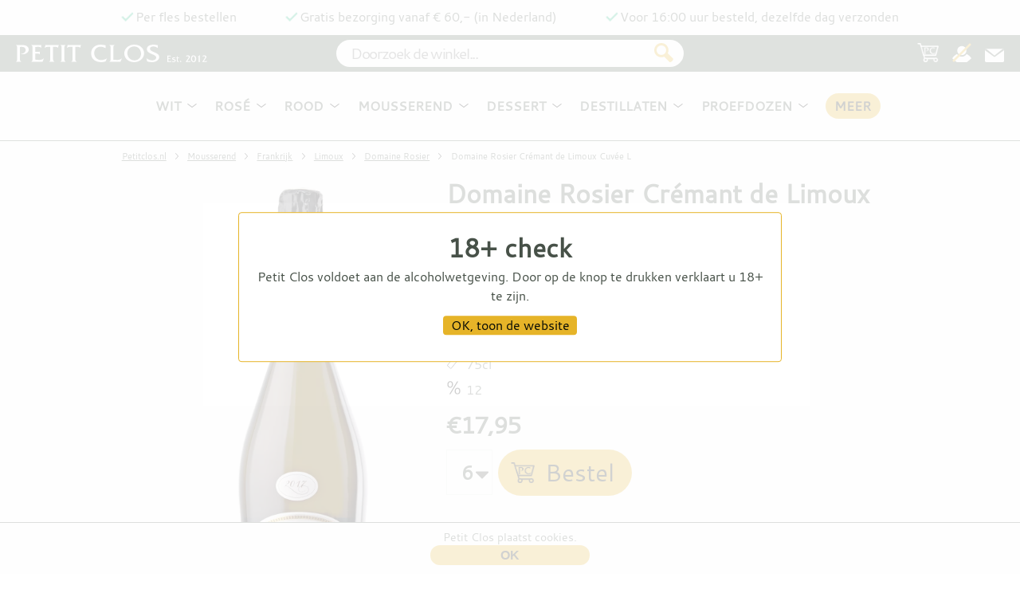

--- FILE ---
content_type: text/html;charset=UTF-8
request_url: https://www.petitclos.nl/domaine-rosier-cr%C3%A9mant-de-limoux-cuv%C3%A9e-l
body_size: 99192
content:
<!-- 
    
Bloembraaden.io, let’s make you a stunning website

-->
 
<!DOCTYPE html><html lang="nl"><head><title>Domaine Rosier Crémant de Limoux Cuvée L | Petit Clos</title><meta charset="UTF-8"><meta name="viewport" content="width=device-width, initial-scale=1.0"><link rel="shortcut icon" href="/_site/petitclos/favicon.ico"><meta name="description" content="Domaine Rosier Cr&eacute;mant de Limoux Cuv&eacute;e L komt uit Frankrijk. Mooi alternatief voor echte Champagne, gemaakt van Chardonnay, Pinot Noir en Chenin Blanc."/><link rel="canonical" href="https://www.petitclos.nl/domaine-rosier-crémant-de-limoux-cuvée-l"/><link rel="preload" href="/_site/petitclos/Cantarell-Regular-webfont.woff" type="font/woff" as="font" crossorigin /> <meta property="og:url" content="https://www.petitclos.nl/domaine-rosier-crémant-de-limoux-cuvée-l"/> <meta property="og:site_name" content="Petit Clos"/> <meta property="og:title" content="Domaine Rosier Cr&eacute;mant de Limoux Cuv&eacute;e L"/> <meta property="og:type" content="website"/> <meta property="og:description" content="Domaine Rosier Cr&eacute;mant de Limoux Cuv&eacute;e L komt uit Frankrijk. Mooi alternatief voor echte Champagne, gemaakt van Chardonnay, Pinot Noir en Chenin Blanc."/> <meta property="og:image" content="https://static.bloembraaden.io/7/large/1-domaine-rosier-cremant-de-limoux-cuvée-l-chardonnay-pinot-noir-frankrijk.webp"/> <meta property="og:image:width" content="1000"/> <meta property="og:image:height" content="1600"/> <meta property="og:image:secure_url" content="https://static.bloembraaden.io/7/large/1-domaine-rosier-cremant-de-limoux-cuvée-l-chardonnay-pinot-noir-frankrijk.webp"/><link rel="preload" as="image" href="https://static.bloembraaden.io/7/large/1-domaine-rosier-cremant-de-limoux-cuvée-l-chardonnay-pinot-noir-frankrijk.webp" /><style id="bloembraaden-css">:root{--bloembraaden-default-paper-color:#fff;--bloembraaden-default-key-color:#000;}html,body,div,span,applet,object,iframe,h1,h2,h3,h4,h5,h6,p,blockquote,pre,a,abbr,acronym,address,big,cite,code,del,dfn,em,font,ins,kbd,q,s,samp,small,strike,strong,sub,sup,tt,var,dl,dt,dd,ol,ul,li,fieldset,form,label,legend,main,section,article,nav,figure,figcaption,header,footer,aside,mark,details,summary,time,table,caption,tbody,tfoot,thead,tr,th,td{border:0;font-size:inherit;font-style:inherit;font-weight:inherit;margin:0;outline:0;padding:0;vertical-align:baseline;color:var(--bloembraaden-default-key-color);}html,body{font-family:Arial,Helvetica,sans-serif;line-height:1.6em;background-color:var(--bloembraaden-default-paper-color);}fieldset,legend{display:inline;vertical-align:top;}img{display:block;line-height:0;border:0;}em{font-style:italic;}strong{font-weight:700;}s{text-decoration:line-through;}p,h2,h3,h4,h5,h6{margin-top:.8rem;}h1 + p,h2 + p,h3 + p,h4 + p,h5 + p,h6 + p{margin-top:0;}ol li{margin-bottom:.6rem;}ol label{display:block;}a,.peatcms-link{text-decoration:underline;cursor:pointer;}h1 a,h2 a,h3 a,h4 a,h5 a,h6 a{text-decoration:none;}h1{font-size:2em;font-weight:bold;}h2{font-size:1.8em;font-weight:bold;}h3{font-size:1.6em;font-weight:bold;}h3{font-size:1.4em;font-weight:bold;}h4{font-size:1.2em;font-weight:bold;}h5{font-weight:bold;}h6{font-weight:bold;}[data-peatcms-placeholder]{display:none !important;}html,body{height:100%;width:100%;font-size:16px;}.nodisplay,.display-none{display:none;}.embed-wrapper{width:100%;height:100%;margin:0 auto;background:#CCC}.embed-iframe{position:relative;padding-top:56.25%;}.embed-iframe iframe{position:absolute;top:0;left:0;width:100%;height:100%;}.attention-grabber,.peatcms_attention_grabber{animation:peatcms_attention_grabber .2s 6 ease-in-out;}@keyframes peatcms_attention_grabber{0%{transform:translateX(0) } 25%{transform:translateX(-6px) } 75%{transform:translateX(6px) } 100%{transform:translateX(0) }}.peatcms_signal_change{animation:peatcms_pulsating .3s 2 ease-in;}#message_wrapper{position:fixed;width:80vw;top:0;left:10vw;display:block;z-index:101;}.message{position:relative;display:block;margin:5px;padding:5px;border-radius:5px;background-color:var(--bloembraaden-default-paper-color);box-shadow:0 .3rem 1rem rgba(0,0,0,.28);}.log{color:rgb(48,63,123);}.warn{color:rgb(216,136,16);}.error{color:rgb(200,0,0);font-weight:bold;}.note{background-color:#ffc;}.message .button.close::before{content: '×';}.message .button.close{position:absolute;right:0;top:0;padding:5px;color:var(--bloembraaden-default-paper-color);border-radius:5px;background-color:rgb(90,90,90);font-weight:bold;width:auto;height:auto;}.message .button.close:hover{background-color:rgb(0,180,20);}.nowrap{white-space:nowrap;}textarea,button,input[type="submit"],input[type="text"],input[type="search"],input[type="number"],input[type="email"],input[type="date"],input[type="tel"],input[type="password"]{-moz-appearance:none;-webkit-appearance:none;appearance:none;border-radius:0;border:none;background:transparent;color:#484844;padding:.25em;margin-bottom:.25em;outline:none;outline-offset:-1px;}textarea,input[type="text"],input[type="search"],input[type="number"],input[type="email"],input[type="date"],input[type="tel"],input[type="password"]{outline:solid 1px #484844;}button,input[type="submit"]{padding:.25em .5em;}@keyframes peatcms_pulsating{25%{opacity:1;} 75%{opacity:.31;}}.bloembraaden-fade-out{animation:bloembraaden_fade_out .5s forwards ease-in-out;}@keyframes bloembraaden_fade_out{10%{opacity:1;} 100%{opacity:0;}}.bloembraaden-fade-in{animation:bloembraaden_fade_in .4s forwards ease-in-out;}@keyframes bloembraaden_fade_in{0%{opacity:0;} 100%{opacity:1;}}body select{-moz-appearance:none;-webkit-appearance:none;appearance:none;border-radius:0;border:none;padding:.25em 1.6rem .25em .25em;margin-bottom:.25em;outline:none;outline-offset:-1px;background-image:url('data:image/svg+xml;charset=US-ASCII,%3Csvg%20xmlns%3D%22http%3A%2F%2Fwww.w3.org%2F2000%2Fsvg%22%20width%3D%22292.4%22%20height%3D%22292.4%22%3E%3Cpath%20fill%3D%22%23484844%22%20d%3D%22M287%2069.4a17.6%2017.6%200%200%200-13-5.4H18.4c-5%200-9.3%201.8-12.9%205.4A17.6%2017.6%200%200%200%200%2082.2c0%205%201.8%209.3%205.4%2012.9l128%20127.9c3.6%203.6%207.8%205.4%2012.8%205.4s9.2-1.8%2012.8-5.4L287%2095c3.5-3.5%205.4-7.8%205.4-12.8%200-5-1.9-9.2-5.5-12.8z%22%2F%3E%3C%2Fsvg%3E');background-repeat:no-repeat,repeat;background-position:right .7em top 50%,0 0;background-size:.65em auto,100%;}body select::-ms-expand{display:none;}.peatcms-slideshow-wrapper{position:relative;width:100%;margin:0 auto;transition:300ms;}.peatcms-slideshow{position:relative;}.peatcms-slide-entry{position:absolute;top:0;left:0;right:0;margin:0 auto;opacity:0;visibility:hidden;z-index:1;transition:opacity .6s;}.peatcms-slide-entry.active{opacity:1;visibility:visible;}.peatcms-slide-nav{list-style:none;}.peatcms-slide-nav li{position:absolute;z-index:2;cursor:pointer;color:#333;background-color:var(--bloembraaden-default-paper-color);font-size:25px;}#peatcms-prev-slide{left:0;}#peatcms-next-slide{right:0;}[data-srcset]{background-repeat:no-repeat;background-position:center;background-size:cover;opacity:0;transition:opacity .4s ease;}.carousel{-webkit-user-select:none;-moz-user-select:none;-ms-user-select:none;user-select:none;}.carousel .slide{flex:0 0 auto;cursor:grab;height:100%;}.carousel[data-mouse-is-down] .slide{cursor:grabbing;}[hidden]{display:none;}.cf-turnstile{height:72.5px;}.cf-turnstile.invisible{max-height:0;max-width:0;}:root{--primary:rgb(71,81,72);--primary-lighter:rgb(81,92,83);--primary-darker:rgb(52,59,53);--primary-background:rgba(71,81,72,.1);--primary-background-light:rgba(71,81,72,.09);--gold:rgb(230,180,40);--gold-light:rgba(230,180,40,0.16);--gold-very-light:rgba(230,180,40,0.09);--burgundy:rgb(141,10,48);--paper:rgb(255,255,255);--paper-overlay:rgba(255,255,255,.82);--vague-darkness:rgb(85,99,85);--kermit:#006132;--fail:rgb(220,0,0);--black:rgb(6,10,6);}@font-face{font-family: 'Cantarell';src:url('/_site/petitclos/Cantarell-Regular-webfont.woff');font-weight:normal;font-style:normal;font-display:swap;}html,body,div,span,applet,object,iframe,h1,h2,h3,h4,h5,h6,p,blockquote,pre,a,abbr,acronym,address,big,cite,code,del,dfn,em,font,ins,kbd,q,s,samp,small,strike,strong,sub,sup,tt,var,dl,dt,dd,ol,ul,li,fieldset,form,label,legend,main,section,article,nav,figure,figcaption,header,footer,aside,mark,details,summary,time,table,caption,tbody,tfoot,thead,tr,th,td,input,select,textarea{font-family: 'Cantarell', 'sans-serif';letter-spacing:0;line-height:1.5em;color:var(--primary);}#filtermenu_content header{font-size:2em;font-weight:bold;margin-left:.5em;}.peatcms-curr{font-size:50%;opacity:.8;}.peatcms-curr:before{content: 'Extra zoekwoorden: ';}.price,.price_from{font-family:arial,sans-serif;letter-spacing:0;}.price_from + .price{color:var(--kermit);}.burgundy{color:var(--burgundy);}.kermit{color:var(--kermit);}input[name="quantity"]{appearance:textfield;}input[name="quantity"]::-webkit-inner-spin-button,input[name="quantity"]::-webkit-outer-spin-button{-webkit-appearance:none;}html,body{background-color:var(--paper);font-size:16px;}.PEATCMS_data_stasher{display:none !important;}.peatcms-email-link{color:var(--gold);cursor:pointer;}li{list-style-type:none;}hr{border:none;border-bottom:solid 1px var(--primary);width:80%;margin:0 auto 40px auto;padding:40px 0 0 0;clear:both;float:none;height:0;}#header,main,#footer,body > section{display:block;clear:both;float:none;margin:0 20px;}@media (min-width:1500px){section.wide-center,body:not(.search) main{margin:0 auto;max-width:1460px;}}@media (min-width:1040px){body.variant main{margin:0 auto;max-width:997px;} body.variant #product_photo .pluses{margin-left:calc((100vw - 1040px) / 2);}}main img{max-width:100%;}section{margin-bottom:20px;}aside {}.log{color:var(--primary);}ol li{list-style-type:decimal;margin-left:1.2em;}body.pagina main ul.minuses,body.product main ul.minuses{margin-top:.8rem;}body.pagina main ul.minuses > li,body.product main ul.minuses > li{list-style-type:none;margin-left:.8em;}body.pagina main ul.minuses > li:before,body.product main ul.minuses > li:before{position:absolute;content:"-";margin-left:-.8em;}body select{background-image:url('data:image/svg+xml;charset=US-ASCII,%3Csvg%20xmlns%3D%22http%3A%2F%2Fwww.w3.org%2F2000%2Fsvg%22%20width%3D%22292.4%22%20height%3D%22292.4%22%3E%3Cpath%20fill%3D%22%23515c53%22%20d%3D%22M287%2069.4a17.6%2017.6%200%200%200-13-5.4H18.4c-5%200-9.3%201.8-12.9%205.4A17.6%2017.6%200%200%200%200%2082.2c0%205%201.8%209.3%205.4%2012.9l128%20127.9c3.6%203.6%207.8%205.4%2012.8%205.4s9.2-1.8%2012.8-5.4L287%2095c3.5-3.5%205.4-7.8%205.4-12.8%200-5-1.9-9.2-5.5-12.8z%22%2F%3E%3C%2Fsvg%3E');background-color:var(--paper);}#darkness-is-upon-us{clear:both;float:none;margin-top:1.5rem;padding:23px 20px 22px 20px;background-color:var(--vague-darkness);overflow:auto;}#darkness-is-upon-us *{color:var(--paper);}#darkness-is-upon-us .nieuwsbrief input[type="text"],#darkness-is-upon-us .nieuwsbrief input[type="email"]{outline:none;border:solid 1px var(--paper);padding:.1em .25em;width:calc(72% - .5em);}#darkness-is-upon-us input::placeholder{color:var(--paper);opacity:1;}#darkness-is-upon-us input:-ms-input-placeholder{color:var(--paper);}#darkness-is-upon-us input::-ms-input-placeholder{color:var(--paper);}#darkness-is-upon-us .nieuwsbrief input[type="submit"]{background-color:var(--gold);color:var(--black);}#popup{width:100%;height:100%;background-color:var(--paper-overlay);color:var(--black);display:block;position:fixed;top:0;left:0;z-index:1000;text-align:center;}#popup .wrapper{background-color:var(--paper);padding:20px;border-radius:4px;position:absolute;top:50%;left:50%;transform:translate(-50%,-50%);min-width:50vw;max-height:90vh;overflow-y:scroll;border:solid 1px var(--gold);}.with-popup{overflow:hidden;}#popup .close{right:.5rem;top:-.5rem;position:fixed;font-size:2rem;color:var(--primary-lighter);cursor:pointer;}#popup .cta{margin:0 0 .8em 0;padding:0 .6em;border-radius:4px;}#popup h2{margin:0 0 .2em 0;}.nieuwsbrief form > *{font-size:1.1rem;}#darkness-is-upon-us h2,#footer h2{font-family: 'Cantarell', 'serif';font-weight:bold;font-size:1em;text-transform:uppercase;}#darkness-is-upon-us .wrapper a,#darkness-is-upon-us .wrapper .peatcms-link,#footer .wrapper a,#footer .wrapper .peatcms-link{text-decoration:none;}.follow img{display:inline-block;}[data-online="false"]{display:none;}.the_admin_is_present [data-online="false"]{display:inherit;background-color:rgba(255,0,0,.1);}.gold{color:var(--gold);}.account-forms > .form-wrapper > form [type="checkbox"]{display:none;}.pretty_checkbox{display:inline-block;width:1.2em;height:1.2em;margin-right:.4em;margin-bottom:-.2em;margin-left:.2em;cursor:pointer;background-image:url("[data-uri]");background-size:contain;background-repeat:no-repeat;background-position:center;}.pretty_checkbox.checked{background-image:url("[data-uri]");}.changing .pretty_checkbox{animation:checkbox-loading .51s infinite;}@keyframes checkbox-loading{0%{transform:rotateZ(0deg);} 100%{transform:rotateZ(360deg);}}.count{display:block;position:absolute;color:var(--black);background-color:var(--gold);height:30px;width:30px;margin-top:-36px;margin-left:-28px;line-height:30px;-moz-border-radius:15px;border-radius:15px;text-align:center;font-size:12px;letter-spacing:0;}#taalkeuze{display:inline;height:.6em;cursor:pointer;}#filtermenu_content li{white-space:nowrap;}#filtermenu_content h2{padding-left:.5em;margin-top:-.25em;}#filtermenu2 #filtermenu_content{max-width:300px;}#filtermenu2 .active:before{font-size:1rem;display:inline-block;content: '\2713';margin-left:-1em;width:1em;}#filtermenu2 #label-area{padding-left:1em;}#filtermenu2 #label-area-alles-wissen{padding-left:1.2em;margin-top:.1em;margin-bottom:1em;cursor:pointer;color:var(--burgundy);font-size:.9rem;}#filtermenu2 #label-area h4{margin-top:0;}#filtermenu2 #label-area .label{display:inline-block;padding:0 .35em .11em .25em;border-radius:1em;background-color:var(--gold);color:var(--black);cursor:pointer;margin:0 .23em .13em 0;}#filtermenu2 #label-area .label .remove{opacity:0.5;color:var(--black);margin-left:.12em;}#filtermenu2 #label-area .label:hover{opacity:.5;}#filtermenu2 #label-area .label:hover .remove{opacity:1;}.checks li:before{content:url('/_site/petitclos/laurens_checkmark.png');color:green;margin-right:.4em;}.embed-wrapper{background:var(--vague-darkness);}h1,h2,h3,h4,h5,h6,h1 > *,h2 > *,h3 > *{}button,.button,input[type="button"],input[type="submit"]{cursor:pointer;border-radius:2em;}figcaption{font-size:85%;background-color:rgba(230,250,240,.1);padding:10px;border-bottom-left-radius:10px;border-bottom-right-radius:10px;}.pc-ordering-page #footer{display:none;}.shoppinglist #footer{display:none;}.shoppinglist #darkness-is-upon-us{clear:left;}#header{min-height:0;;margin:0;}#bloembraaden-loading-bar{position:fixed;top:0;z-index:6;height:2px;background-color:var(--gold);}#mainmenu{position:absolute;top:90px;width:100%;background-color:var(--paper);text-align:center;max-height:86px;overflow:hidden;border-bottom:solid 1px var(--primary);}#mainmenu .close-menu{display:none;font-size:1.9em;margin-left:260px;cursor:pointer;position:absolute;}#mainmenu li{display:inline-block;}#mainmenu li.acties a{padding:.3em .7em;border-radius:2em;background-color:var(--gold);color:var(--black);font-weight:bold;height:22px;line-height:22px;margin-top:27px;margin-left:1.2em;}.homepage .variants h2:first-of-type,.homepage .pc-link-is-cta h2:first-of-type{font-family:Cantarell,sans-serif;text-transform:uppercase;text-decoration:none;font-weight:bold;font-size:1rem;}#mainmenu li a{display:block;font-family:Cantarell,sans-serif;text-transform:uppercase;text-decoration:none;font-weight:bold;height:86px;line-height:86px;padding:0 1.2em;}#mainmenu li a[data-open_filter]:after{content: '';background-image:url("data:image/svg+xml,%3C%3Fxml version='1.0' encoding='utf-8'%3F%3E%3Csvg xmlns='http://www.w3.org/2000/svg' xmlns:xlink='http://www.w3.org/1999/xlink' x='0px' y='0px' viewBox='0 0 512 220.3' style='enable-background:new 0 0 512 220.3;' xml:space='preserve'%3E%3Cg transform='translate(0.000000,512.000000) scale(0.100000,-0.100000)'%3E%3Cpath d='M199,5117.1c-62-9-100-31-142-79c-63-74-73-176-25-263c19-33,229-195,1203-926c649-487,1198-895,1220-908 c56-32,154-32,210,0c22,13,571,421,1220,908c1269,953,1217,910,1231,1013c13,95-49,205-137,240c-49,20-132,23-174,6 c-16-6-528-385-1137-842l-1108-830l-1115,836c-613,460-1119,836-1123,836s-23,4-42,8C261,5121.1,224,5121.1,199,5117.1z'/%3E%3C/g%3E%3C/svg%3E");position:absolute;background-size:contain;background-repeat:no-repeat;width:12px;height:12px;display:inline-block;margin-top:40px;margin-left:8px;transition:all .2s;}#mainmenu li a[data-open_filter].peatcms-current-slug:after,#mainmenu li a[data-open_filter]:hover:after{transform:translateY(3px);}#mainmenu li a[data-open_filter=""]:after{display:none;}#fixedmenu{position:fixed;top:44px;left:0;padding:4px 0;height:38px;z-index:5;width:100%;text-align:center;color:var(--paper);background-color:var(--vague-darkness);transition:top .2s;}[data-peatcms-scrolled] #fixedmenu{top:0;}[data-filter-on]:not([data-filter-minimized]) #fixedmenu{}[data-filter-on]:not([data-filter-minimized]) #mainmenu{}#fixedmenu ul{position:absolute;right:20px;margin-top:-37px;}#fixedmenu li{display:inline-block;margin-left:.8em;}#fixedmenu li a{text-decoration:none;}#fixedmenu li a span{color:var(--paper);}#fixedmenu li a svg,#fixedmenu li a img{fill:var(--paper);height:24px;display:none;}#fixedmenu li a .reverse_fill{fill:var(--vague-darkness);}#fixedmenu input{display:inline-block;width:544px;max-width:544px;padding:0 18px;font-size:1.2em;border-radius:36px;border:solid 2px var(--vague-darkness);height:34px;background-color:var(--paper);outline:none;letter-spacing:-.07em;}#fixedmenu input:focus{border-color:var(--gold);}@media (max-width:1300px){#fixedmenu input{width:400px;max-width:400px;}}@media (max-width:780px){#fixedmenu input{width:80%;max-width:780px;}}#fixedmenu input ~ button{fill:var(--gold);margin-left:-46px;position:absolute;width:38px;height:38px;}#suggest_titles{z-index:4;background-color:var(--paper);width:544px;max-width:100%;text-align:left;padding:4px;margin:0 auto;height:auto;max-height:calc(100vh - 100px);overflow-y:auto;border:solid 1px var(--vague-darkness);}#suggest_titles span{display:block;cursor:pointer;font-weight:bold;padding:2px 2px 2px 19px;}#suggest_titles span i{font-weight:normal;font-style:normal;}#suggest_titles span strong{white-space:nowrap;}#suggest_titles h6{font-weight:normal;margin-left:12px;border-bottom:solid 1px var(--primary-background);}#suggest_titles h6:first-child{margin-top:0;}#suggest_titles .active{background-color:var(--gold-light);}#usps{position:absolute;display:block;top:9px;left:0;width:100%;text-align:center;height:1.5em;overflow:hidden;}#usps li{display:inline-block;white-space:nowrap;margin-right:1.8em;margin-left:1.8em;}#usps li:before{margin-right:.1em;}#spacer2{display:block;position:relative;pointer-events:none;width:100%;height:176px;margin-bottom:20px;border-bottom:solid 1px var(--vague-darkness);}#filtermenu2{display:none;}body.search #filtermenu2{display:inline-block;}#filter_indicator svg{width:100%;height:100%;}@keyframes shine{0%{background-position:right;} }#filtermenu2.loading #filtermenu_content{-webkit-filter:blur(6px);-moz-filter:blur(6px);-o-filter:blur(6px);-ms-filter:blur(6px);filter:blur(6px);}#filtermenu2 *{color:var(--primary);fill:var(--primary);vertical-align:top;}#filtermenu2 ul{display:inline-block;width:calc(100% - 1em);padding:0 0 0 1em;max-height:10.5em;overflow:hidden;margin-bottom:1em;}#label-area,#filtermenu2 ul{max-width:calc(300px - 1.8em);}#filtermenu2 ul.searchable{max-height:12.5em;}#filtermenu2 li.search{height:2em;}#filtermenu2 li.search input{border-radius:1em;padding:0.1em .48em;font-size:1rem;margin-top:2px;width:179px;cursor:pointer;transform-origin:top left;transform:scale(91%);}#filtermenu2 .header{cursor:pointer;font-size:1.1rem;line-height:1.5rem;}#filtermenu2 .header:before{content: '';background-image:url("data:image/svg+xml,%3C%3Fxml version='1.0' encoding='utf-8'%3F%3E%3Csvg xmlns='http://www.w3.org/2000/svg' xmlns:xlink='http://www.w3.org/1999/xlink' x='0px' y='0px' viewBox='0 0 512 220.3' style='enable-background:new 0 0 512 220.3;' xml:space='preserve'%3E%3Cg transform='translate(0.000000,512.000000) scale(0.100000,-0.100000)'%3E%3Cpath d='M199,5117.1c-62-9-100-31-142-79c-63-74-73-176-25-263c19-33,229-195,1203-926c649-487,1198-895,1220-908 c56-32,154-32,210,0c22,13,571,421,1220,908c1269,953,1217,910,1231,1013c13,95-49,205-137,240c-49,20-132,23-174,6 c-16-6-528-385-1137-842l-1108-830l-1115,836c-613,460-1119,836-1123,836s-23,4-42,8C261,5121.1,224,5121.1,199,5117.1z'/%3E%3C/g%3E%3C/svg%3E");background-size:contain;background-repeat:no-repeat;position:absolute;width:12px;height:12px;display:inline-block;margin-top:.5rem;margin-left:130px;transition:all .2s;transform-origin:50% 20%;}#filtermenu2 ul.closed{max-height:1.5em;}#filtermenu2 ul.closed .header:before{transform:rotate(180deg);}#filtermenu2 ul.show-all{max-height:none;}#filtermenu2 ul.show-all li.show-all{display:none;}#filtermenu2 li.show-less,#filtermenu2 li.show-all{border:solid 1px var(--burgundy);border-radius:1em;padding:0 .3em;width:142px;text-align:center;cursor:pointer;transform-origin:top left;transform:scale(91%);}#filtermenu2 ul.searching li.show-less{display:none;}#filtermenu2 ul .item-count{color:var(--burgundy);}#filtermenu2 ul .item-count:before{content: ' (';}#filtermenu2 ul .item-count:after{content: ')';}#filtermenu2 ul.irrelevant,#filtermenu2 li.irrelevant,#filtermenu2 li.not-found{display:none;}#filtermenu2 ul[data-slug="_prijsklasse"] li,#filtermenu2 li[data-slug]{cursor:pointer;}#filtermenu2 li a{text-decoration:none;margin-left:.2rem;}#filtermenu2 li a:hover{text-decoration:underline;}#filtermenu2 li.header{font-weight:bold;}#filtermenu2 li.header a{font-weight:normal;text-decoration:underline;position:absolute;margin-top:10.5rem;margin-left:-.1rem;}#logo{fill:var(--primary);display:none;position:absolute;left:20px;top:10px;width:70px;z-index:5;cursor:pointer;-webkit-transition:fill .2s,top .6s;transition:fill .2s,top .6s;}[data-peatcms-scrolled] #logo{position:fixed;top:-70px;}#banner-established,#logo-text{display:inline-block;position:absolute;left:20px;}#logo-text svg{fill:var(--paper);max-height:40px;width:180px;max-width:180px;margin-top:8px;}#banner-established{left:208px;}#banner-established svg{fill:var(--paper);height:9px;margin-top:21px;}#shoppinglist .rows{float:left;display:table;width:60%;}#shoppinglist .info{float:right;width:calc(40% - 40px);}#shoppinglist .order {}.account-forms [type="submit"],#shoppinglist .order .button,#shoppinglist .order button{padding:.3em .6em;background-color:var(--gold);color:var(--black);text-decoration:none;}#shoppinglist .order .button span,#shoppinglist .order button span{display:inline-block;color:var(--paper);font-weight:bold;font-size:150%;transition:color .1s;margin-right:.5em;margin-left:-.5em;}#shoppinglist .info .order{display:none;}#shoppinglist .order .button:hover span,#shoppinglist .order button:hover span{color:var(--gold);}#shoppinglist .row.total:first-child{display:none;}#shoppinglist .quantity span.price{display:block;margin-top:1em;}#shoppinglist .price,#shoppinglist .price_from{font-weight:bold;}#shoppinglist .empty_message{display:none;}#shoppinglist hr[data-row_count="0"],#shoppinglist .usps[data-row_count="0"],#shoppinglist[data-row_count="0"] .order,#shoppinglist .rows[data-row_count="0"],#shoppinglist[data-row_count="0"] .rows{display:none;}#shoppinglist[data-row_count="0"] .empty_message{display:block;}@media (max-width:1040px){#shoppinglist .info,#shoppinglist .rows{width:100%;clear:both;float:none;}}.shoppinglist #shoppinglist{max-width:1200px;}.shoppinglist #shoppinglist .rows{width:calc(100% - 20px);float:none;padding-left:20px;}#shoppinglist .row{display:table-row;width:100%;}#shoppinglist .row .total{border-top:solid 2px var(--primary);}#shoppinglist .row.total{padding:20px 0;}.shoppinglist #shoppinglist .row{margin:1em 0;}#shoppinglist .row > div{display:table-cell;}#shoppinglist .row > div.prices{padding-left:20px;}#shoppinglist .row h3{font-size:1rem;line-height:1.5rem;display:block;overflow:hidden;}#shoppinglist .row picture{float:left;width:40px;height:100px;margin-top:24px;}.shoppinglist #shoppinglist .row picture{width:180px;}#shoppinglist .row picture img{max-width:100%;max-height:100%;}#shoppinglist .wine_house_with_icon{float:none;}#shoppinglist .row .pluses{margin-top:-5em;margin-left:-230px;}#shoppinglist .row .pluses li:nth-child(n+2){margin-top:calc(-1.5em - 35px);}#shoppinglist .row [data-in_stock]{position:absolute;margin-left:-1em;margin-top:.6em;}#shoppinglist .row strong{display:block;}#shoppinglist .delete input[type="submit"]{font-weight:bold;font-size:125%;color:#be1e2d;cursor:pointer;}.shippingcosts-message{display:none;}@media (max-width:780px){#shoppinglist .rows,#shoppinglist .row,#shoppinglist .row > div{display:inline-block;} #shoppinglist .row div.amount{position:absolute;right:10px;} #shoppinglist .row .variant{display:block;width:calc(100% - 20px);} #shoppinglist .row > div.prices{position:absolute;left:36px;} #shoppinglist .quantity form input,#shoppinglist .quantity form span.price{display:inline-block;} #shoppinglist .quantity{float:right;} #shoppinglist .delete{position:absolute;margin-top:-3em;right:5px;} #shoppinglist .row.total{margin-bottom:2rem;} #shoppinglist .row > .order{position:absolute;left:20px;margin-top:3rem;} #shoppinglist .row > .order.right.quantity{position:absolute;margin-top:0;right:2px;text-align:right;} #shoppinglist .rows .row:last-child div:not(.quantity){display:none;} #shoppinglist .rows .row:last-child{border-bottom:none;height:calc(40px + 3rem);} #shoppinglist .rows .row:first-child{border-bottom:none;}}#shoppinglist .row > .order.right.quantity{padding-bottom:1em;transform:translateX(-.5rem);}#shoppinglist .row:last-child > .order.right.quantity{padding-top:3rem;}@media (max-width:555px){.shoppinglist #shoppinglist .row picture{width:55px;} #shoppinglist ul.stars{display:none;} #shoppinglist .order .button,#shoppinglist .order button{margin:20px 0;}}#footer{display:flex;flex-wrap:wrap;justify-content:space-between;}#footer .wrapper{width:100%;max-width:1200px;margin:0 auto;}#footer h2{font-size:1em;text-transform:uppercase;font-weight:normal;}#footer .social-media-icon,#footer .logos li,#footer .logos a{display:inline-block;line-height:0;padding:0 2px;}#footer .logos{clear:both;text-align:center;max-width:910px;margin:0 auto;}#footer .logos img{max-width:120px;max-height:60px;height:60px;}@media (min-width:1020px){#footer .wrapper,#footer .logos{max-width:100%;} #footer .logos li,#footer .logos a{padding-left:calc((100% - 880px) / 14);padding-right:calc((100% - 880px) / 14);}}footer .logos{text-align:center;}#darkness-is-upon-us .logos svg,footer .logos svg{height:24px;max-width:42px;margin:16px 1%;vertical-align:middle;transform:translateY(-2px);}@media (min-width:1150px){footer .logos svg{padding-left:calc((100% - 800px) / 34);padding-right:calc((100% - 800px) / 34);margin:16px 0;}}#contactmenu li span:first-child{display:inline-block;width:1.6em;}.bio-logos,.bio-logos ~ .logos{padding-top:2em;}.bio-logos svg,#footer .bio-logos img,.bio-logos img{width:60px;height:auto;}#darkness-is-upon-us nav,#darkness-is-upon-us aside,#footer nav,#footer aside{float:left;width:calc(33.3% - 40px);}#darkness-is-upon-us aside.follow,#footer aside.follow{width:120px;}#darkness-is-upon-us .logos{clear:both;float:none;width:100%;text-align:right;}#darkness-is-upon-us .logos svg{width:36px;margin:2px;}#pc-curly{position:absolute;width:300px;margin-top:-48px;margin-left:117px;}#pc-curly svg{width:120px;}#peatcms_tagline,.footer_text{clear:both;float:none;display:block;width:100%;font-size:75%;text-align:center;padding:8px 0;margin:0 auto;}#peatcms_tagline{padding-bottom:2rem;}@media (max-width:1040px){#darkness-is-upon-us nav,#darkness-is-upon-us aside,#footer nav,#footer aside{width:50%;margin-bottom:20px;} #footer aside{margin-bottom:0;} #darkness-is-upon-us aside.nieuwsbrief,#darkness-is-upon-us nav#bestelmenu{width:61%;} #darkness-is-upon-us nav#contactmenu{width:39%;}}@media (max-width:780px){#darkness-is-upon-us .logos,#darkness-is-upon-us nav,#darkness-is-upon-us aside,#footer nav,#footer aside{width:80% !important;text-align:center !important;margin:0 10% 20px 10%;} #footer aside:last-child{margin-bottom:0;} #pc-curly{display:none;} .logos img{margin:5px;}}@media (max-width:580px){#darkness-is-upon-us #peatcms_tagline,#darkness-is-upon-us .logos,#darkness-is-upon-us nav,#darkness-is-upon-us aside,#footer nav,#footer aside{width:100% !important;margin:0 0 20px 0;padding:0;}}[data-in_stock="false"] input:not(:disabled){display:none;}[data-in_stock="true"] input:disabled{display:none;}[data-for_sale="false"] .price,[data-for_sale="false"] .price_from,[data-for_sale="false"] form{display:none;}.uitverkocht{display:none;font-size:1.1em;margin-top:35px;margin-bottom:10px;padding:.3em .7em;border-radius:1em;background-color:var(--gold-light);color:var(--black);cursor:not-allowed;}.product_to_cart .uitverkocht{position:absolute;transform:translateX(-50%);}#product_to_cart .uitverkocht{border-radius:2em;}[data-for_sale="false"] .uitverkocht{display:inline-block;}.product_nudge_account,#product_nudge_account{display:none;}body[data-is_account="false"] .account-only:not([data-for_sale="false"]) .product_nudge_account,.account-only[data-is_account="false"] #variant_block:not([data-for_sale="false"]) #product_nudge_account{display:inherit;}body[data-is_account="false"] .account-only:not([data-for_sale="false"]) .product_to_cart,.account-only[data-is_account="false"] #variant_block:not([data-for_sale="false"]) #product_to_cart{display:none;}.account[data-is_account="false"] .user,.account[data-is_account="true"] .guest,.account[data-is_account="true"] .red-line{display:none;}.thumb_footer,.product_to_cart{margin:10px 0;text-align:center;height:88px;}.thumb_footer form,.product_to_cart form{margin-top:10px;}#product_to_cart em,.thumb_footer em,.product_to_cart em{display:block;font-size:.75rem;font-weight:normal;letter-spacing:0;height:.95rem;max-height:.95rem;color:var(--kermit);}#product_to_cart em{transform:translateY(-.75rem);}.pc_confirm{display:inline-block;position:absolute;font-size:1.4em;color:var(--kermit);}.pc_confirm.fail{color:var(--fail);}.product_nudge_account .submit-button{display:table;border-collapse:separate;margin:10px auto 0 auto;}a.submit-button{text-decoration:none;}.submit-button,#product_to_cart input[type="submit"],.thumb_footer input[type="submit"],.product_to_cart input[type="submit"]{text-align:center;font-size:1.1em;padding:.3em .7em;background-color:var(--gold);color:var(--black);cursor:pointer;}#shipping_address_not_recognized,#billing_address_not_recognized{position:relative;display:block;margin-top:-1em;margin-bottom:.4em;min-height:1.5em;opacity:0;transition:opacity .4s ease;z-index:2;background-color:var(--paper);}#product_to_cart input:disabled,.thumb_footer input:disabled,.product_to_cart input:disabled{background-color:var(--gold-light);color:var(--black);cursor:not-allowed;}#product_to_cart input.very-special{background-image:url('/_site/petitclos/laurens_winkelwagentje_zwart.png');background-repeat:no-repeat;background-size:30px;background-position:16px center;font-size:30px;padding:14px 22px 14px 59px;line-height:1em;transform:translateY(2px);}input[type="submit"].with-shopping-cart{background-image:url('/_site/petitclos/laurens_winkelwagentje_zwart.png');background-repeat:no-repeat;background-size:25px;background-position:10px center;padding-left:40px;}input[name="quantity"]{box-shadow:none;cursor:pointer;width:1.4em;font-size:1em;font-weight:bold;text-align:right;outline:solid 1px var(--primary-background);padding:.2em 1em .2em 0;color:var(--primary);background-image:url('data:image/svg+xml;charset=US-ASCII,%3Csvg%20xmlns%3D%22http%3A%2F%2Fwww.w3.org%2F2000%2Fsvg%22%20width%3D%22292.4%22%20height%3D%22292.4%22%3E%3Cpath%20fill%3D%22%23484844%22%20d%3D%22M287%2069.4a17.6%2017.6%200%200%200-13-5.4H18.4c-5%200-9.3%201.8-12.9%205.4A17.6%2017.6%200%200%200%200%2082.2c0%205%201.8%209.3%205.4%2012.9l128%20127.9c3.6%203.6%207.8%205.4%2012.8%205.4s9.2-1.8%2012.8-5.4L287%2095c3.5-3.5%205.4-7.8%205.4-12.8%200-5-1.9-9.2-5.5-12.8z%22%2F%3E%3C%2Fsvg%3E'),linear-gradient(to bottom,transparent 0%,transparent 100%);background-repeat:no-repeat,repeat;background-position:right .22em top 60%,0 0;background-size:.65em auto,100%;}.quantity_nudge{position:absolute;background-color:var(--paper);text-align:left;padding:.4em;z-index:4;max-width:296px;border-radius:4px;border:solid 1px var(--gold);}.quantity_nudge h4{margin:0;}.quantity_nudge button{font-size:1em;width:2em;text-align:center;background-color:var(--gold);color:var(--black);margin-right:.3em;}.variant.detail {}.variant.detail .usps{position:absolute;left:calc(20px + 40%);width:calc(60% - 20px);top:589px;background-color:var(--paper);}.select-by-radio{display:inline-block;margin-bottom:0;}.select-by-radio [type="radio"]{display:none;}.select-by-radio label{display:none;cursor:pointer;}.select-by-radio input:checked + label{display:block;}.usps .shipping-cost img,.select-by-radio label img{height:13px;display:inline;}.usps .shipping-cost.country0{display:none;}#shoppinglist [data-row_count="0"] ~ .usps{display:none;}.select-by-radio:focus-visible label,.select-by-radio:focus label{display:block;margin-bottom:.2rem;}.select-by-radio:focus-visible,.select-by-radio:focus{position:absolute;padding:4px;background-color:var(--paper);border:solid 1px var(--gold);}@media (max-width:780px){.variant.detail .usps{position:relative;left:0;width:100%;top:0;}}@media (min-width:1040px){.variant.detail .usps{top:669px;left:calc(((100vw - 997px) / 2) + 412px);width:500px;}}.variant.detail.bloembraaden-landscape .usps{position:relative;top:0;width:100%;left:0;clear:left;}.usps select{font-size:1rem;padding:0;}#crumbpath{position:relative;margin-top:-1.7rem;padding:12px 0;}#crumbpath > *{display:inline-block;}#crumbpath a,#crumbpath span.title{font-size:.7em;padding:0 1em;}#crumbpath span.divider svg{height:.5em;max-width:.5em;max-height:.5em;}#crumbpath ul{width:100%;}#crumbpath li{float:left;margin:0;}#crumbpath li:not(:last-child):after{content: ' ';display:inline-block;background-image:url('data:image/svg+xml,%3Csvg xmlns="http://www.w3.org/2000/svg" xmlns:xlink="http://www.w3.org/1999/xlink" x="0px" y="0px" viewBox="0 0 111.8 220.3" xml:space="preserve"%3E%3Cpath d="M109.4,116.1c0.1-0.2,0.3-0.4,0.4-0.6c0.1-0.1,0.1-0.2,0.2-0.3c0.1-0.2,0.2-0.3,0.3-0.5c0.1-0.1,0.1-0.2,0.2-0.4c0.1-0.1,0.1-0.3,0.2-0.4c0.1-0.2,0.1-0.3,0.2-0.5c0-0.1,0.1-0.2,0.1-0.4c0.1-0.2,0.1-0.4,0.2-0.6c0-0.1,0-0.2,0.1-0.3c0-0.2,0.1-0.4,0.1-0.6c0-0.1,0-0.2,0-0.4c0-0.2,0-0.4,0.1-0.6c0-0.2,0-0.3,0-0.5c0-0.2,0-0.3,0-0.5c0-0.2,0-0.4-0.1-0.6c0-0.1,0-0.2,0-0.4c0-0.2-0.1-0.4-0.1-0.6c0-0.1,0-0.2-0.1-0.3c0-0.2-0.1-0.4-0.2-0.6c0-0.1-0.1-0.2-0.1-0.3c-0.1-0.2-0.1-0.3-0.2-0.5c-0.1-0.1-0.1-0.3-0.2-0.4c-0.1-0.1-0.1-0.3-0.2-0.4c-0.1-0.2-0.2-0.3-0.3-0.5c-0.1-0.1-0.1-0.2-0.2-0.3c-0.1-0.2-0.2-0.4-0.4-0.5c-0.1-0.1-0.1-0.2-0.2-0.3c-0.1-0.2-0.3-0.3-0.4-0.5c0,0,0,0,0,0L17.4,3.3C13.7-0.8,7.4-1.1,3.3,2.6c-4.1,3.7-4.4,10.1-0.6,14.1l85.2,93.4L2.6,203.5c-3.7,4.1-3.4,10.4,0.6,14.1c1.9,1.8,4.3,2.6,6.7,2.6c2.7,0,5.4-1.1,7.4-3.3l91.4-100.1c0,0,0,0,0,0c0.2-0.2,0.3-0.4,0.4-0.5C109.3,116.2,109.4,116.2,109.4,116.1z"/%3E%3C/svg%3E');background-size:contain;background-repeat:no-repeat;height:.5em;width:.25em;}.variant.detail h2{font-size:1.5em;}#product_photo{overflow:hidden;display:block;width:100%;height:50vh;padding-right:20px;}#product_photo img{max-height:600px;margin:10px auto;transform:translateX(40px);}.variant.detail.center-photo #product_photo img,.variant.detail.bloembraaden-landscape #product_photo img,#product_photo img.bloembraaden-landscape{transform:translateX(0);}#product_photo .minuses{display:none;}#product_photo .stars{margin-top:0 !important;}.variant.detail .pc_confirm{margin-left:.4em;}.variant.detail .wine_house_with_icon{margin-top:.8em;}.variant.detail_DEPRECATED ul:not(.keurmerk):first-of-type{display:block;width:calc(100% - 1.4em);}.variant.detail .minuses{display:block;width:calc(100% - 1.4em);}#product_to_cart form{margin-bottom:.4em;}#product_nudge_account .submit-button{display:inline-block;margin:.41em 0;}#product_to_cart .price,#product_to_cart .price_from{font-size:1.8em;font-family: 'Cantarell', 'sans-serif';letter-spacing:-.04em;}#product_to_cart > *{font-size:150%;}#product_to_cart .price_from{margin-right:21px;}#product_to_cart input[type="submit"]{text-align:left;}@media (max-width:666px){#product_to_cart_extra strong,#product_to_cart_extra span{display:none;}}figcaption *:first-of-type{margin-top:0;}.extra_images figure:first-of-type{display:none;}.extra_images img{max-width:100%;}.wine_house_with_icon:before{content: '';background-image:url("data:image/svg+xml,%3Csvg xmlns='http://www.w3.org/2000/svg' x='0px' y='0px' viewBox='0 0 56.69 56.69' enable-background='new 0 0 56.69 56.69' xml:space='preserve'%3E%3Cg%3E%3Cpolygon fill='%23FFFFFF' points='19.27,33.63 0,40.61 3.94,40.61 3.94,56.69 19.27,56.69 34.61,56.69 34.61,40.61 38.55,40.61 '/%3E%3Cpath fill='%23101010' d='M19.27,35.76l13.34,4.83v0.02v14.08H19.27H5.94V40.61v-0.02L19.27,35.76 M19.27,33.63L0,40.61h3.94v16.08h15.34h15.34 V40.61h3.94L19.27,33.63L19.27,33.63z'/%3E%3C/g%3E%3Cg%3E%3Crect x='9.39' y='43.77' fill='%23FFFFFF' width='6.97' height='12.92'/%3E%3Cpath fill='%23101010' d='M14.35,45.77v8.92h-2.97v-8.92H14.35 M16.35,43.77H9.39v12.92h6.97V43.77L16.35,43.77z'/%3E%3C/g%3E%3Cg%3E%3Crect x='19.23' y='43.77' fill='%23FFFFFF' width='9.12' height='8.01'/%3E%3Cpath fill='%23101010' d='M26.35,45.77v4.01h-5.12v-4.01H26.35 M28.35,43.77h-9.12v8.01h9.12V43.77L28.35,43.77z'/%3E%3C/g%3E%3Cg%3E%3Cellipse fill='%23FFFFFF' cx='39.41' cy='31.44' rx='5.61' ry='21.39'/%3E%3Cpath fill='%23101010' d='M39.56,12.02L39.56,12.02L39.56,12.02 M39.41,12.12c1.37,1.11,3.61,8.07,3.61,19.32s-2.24,18.21-3.61,19.32 c-1.37-1.11-3.61-8.07-3.61-19.32S38.03,13.23,39.41,12.12 M39.41,10.05c-3.1,0-5.61,9.58-5.61,21.39s2.51,21.39,5.61,21.39 s5.61-9.58,5.61-21.39S42.51,10.05,39.41,10.05L39.41,10.05z'/%3E%3C/g%3E%3Cg%3E%3Cellipse fill='%23FFFFFF' cx='46.92' cy='33.63' rx='5.42' ry='19.39'/%3E%3Cpath fill='%23101010' d='M47.06,16.22L47.06,16.22L47.06,16.22 M46.92,16.31c1.11,0.89,3.42,6.59,3.42,17.32s-2.31,16.43-3.42,17.32 c-1.11-0.89-3.42-6.59-3.42-17.32S45.8,17.2,46.92,16.31 M46.92,14.24c-2.99,0-5.42,8.68-5.42,19.39s2.43,19.39,5.42,19.39 s5.42-8.68,5.42-19.39S49.91,14.24,46.92,14.24L46.92,14.24z'/%3E%3C/g%3E%3Crect x='38.41' y='51.83' width='2' height='4.86'/%3E%3Crect x='45.92' y='52.02' width='2' height='4.67'/%3E%3Cg%3E%3Cpolyline fill='%23FFFFFF' points='7.64,37.84 8.24,31.16 9.15,31.16 9.88,37.03 '/%3E%3Cpolygon fill='%23101010' points='7.64,37.84 5.57,38.59 6.41,29.16 10.92,29.16 11.81,36.33 9.88,37.03 9.15,31.16 8.24,31.16 '/%3E%3C/g%3E%3C/svg%3E");background-size:contain;display:inline-block;height:1.2em;width:1.2em;margin-right:.32em;}.wine_house img,.wine_house figure{max-width:100%;max-height:50vh;}.variant .wine_house figure{max-width:560px;}@media (min-width:780px){.variant .wine_house{clear:left;} .variant .wine_house figure{float:right;display:block;width:50vw;margin-left:20px;margin-bottom:20px;}}.wine_house.geen-foto figure{display:none;}.proefdozen .wine_house_with_icon,.overig .wine_house_with_icon{display:none;}.variant main > aside,.variant main > aside:not(.count_1) + aside{margin-bottom:2em;}.variant main > aside:not(.count_1) + aside{}.variant main > aside:not(.count_1) + aside > figure {}.variant main > aside.count_1 + aside {}.variant main > aside.count_1 + aside > figure {}.ripple:only-of-type{width:2rem;height:2rem;margin:2rem;border-radius:50%;border:0.3rem solid var(--burgundy);transform:translate(50%);animation:1s ripple ease-out infinite;}.multi-ripple:only-of-type{width:2.6rem;height:2.6rem;margin:2rem;}.multi-ripple:only-of-type div{position:absolute;width:2rem;height:2rem;border-radius:50%;border:0.3rem solid var(--gold);animation:1.5s ripple infinite;}.multi-ripple:only-of-type div:nth-child(2){animation-delay:0.5s;}.pc-checkout-page .multi-ripple:not(:only-child){display:none;}.pc-account-page form ~ .multi-ripple{display:none;}.shoppinglist .toggle-properties-filter,.pc-account-page .toggle-properties-filter,.pc-ordering-page .toggle-properties-filter,.pc-checkout-page .toggle-properties-filter,.shoppinglist #filter_toggle_button,.pc-ordering-page #filter_toggle_button,.pc-checkout-page #filter_toggle_button{display:none !important;}.pc-account-page main section{max-width:460px;float:left;}.pc-account-page main section.boxed{max-width:448px;}.pc-account-page #orders{float:left;width:calc(100% - 460px);max-width:1000px;}.pc-account-page #orders .order{padding:0 17px 2rem 17px;}.pc-order-overview-page #footer,.pc-order-overview-page section.if-paid{display:none;}.pc-order-overview-page .payment-confirmed ~ section.if-paid{display:block;}.pc-order-overview-page .payment-confirmed ~ section.if-paid .spam-message{clear:left;margin-top:1rem;}.pc-order-overview-page table{border-collapse:collapse;margin-top:1rem;}.pc-order-overview-page img{max-width:100%;}#rating-success{opacity:0;}input[name=order_rate]{display:none;}input[name=order_rate]:checked ~ #rating-success{opacity:1;}input[name=order_rate] + .thumb svg{display:inline-block;height:40px;width:40px;color:var(--gold);cursor:pointer;}input[name=order_rate] + .thumb.down svg{transform:rotateZ(180deg);}input[name=order_rate]:checked + .thumb svg{color:var(--kermit);}@media (max-width:900px){.pc-account-page main,.pc-ordering-page main{width:auto;float:none;margin:0 34px;} .pc-account-page #orders{display:block;clear:both;width:100%;} .pc-ordering-page #shoppinglist_excerpt.stick,.pc-ordering-page #shoppinglist_excerpt{display:block;clear:both;width:100%;margin-left:0;}}@keyframes ripple{from{transform:scale(0);opacity:1;} to{transform:scale(1);opacity:0;}}[data-item_count="0"] .multi-ripple,[data-item_count="0"] .ripple,[data-item_count="0"] .loading{display:none;}#filtermenu2{width:296px;float:left;margin:20px 2px;min-height:100vh;position:relative;transition:transform .5s;}#filtermenu2 .close.button.cta{margin-left:1em;display:none;cursor:pointer;width:142px;text-align:center;}[data-filter-on][data-filter-overlayed] #filtermenu2 .close.button.cta{display:block;}body.search main{width:calc(100% - 300px);margin:20px 0;clear:none;float:left;}#filter_indicator{position:fixed;background-image:url("data:image/svg+xml,%3Csvg xmlns='http://www.w3.org/2000/svg' xmlns:xlink='http://www.w3.org/1999/xlink' width='35.367' height='25.916' viewBox='0 0 35.367 25.916'%3E%3Cdefs%3E%3CclipPath id='clip-path'%3E%3Crect id='Rectangle_22' data-name='Rectangle 22' width='35.367' height='25.916' fill='none'/%3E%3C/clipPath%3E%3C/defs%3E%3Cg id='Group_26' data-name='Group 26' transform='translate(0 0)'%3E%3Cg id='Group_25' data-name='Group 25' transform='translate(0 0)' clip-path='url(%23clip-path)'%3E%3Cpath id='Path_23' data-name='Path 23' d='M7.509.235A7.783,7.783,0,0,0,5.021,3.468c-.435.871-.808,1.8-1.119,2.612L2.845,4.774l-.187-.187A1.481,1.481,0,0,0,.544,4.4,1.481,1.481,0,0,0,.358,6.515L3.4,10.184a1.412,1.412,0,0,0,1.119.56.789.789,0,0,0,.373-.062A1.472,1.472,0,0,0,6.016,9.562c.5-2.3,1.8-5.97,3.109-6.84A1.494,1.494,0,0,0,9.561.67,1.494,1.494,0,0,0,7.509.235' transform='translate(0 0)'/%3E%3Cpath id='Path_24' data-name='Path 24' d='M23.367,11.962H42.147a1.492,1.492,0,1,0,0-2.985H23.367a1.513,1.513,0,0,0-1.492,1.492,1.473,1.473,0,0,0,1.492,1.492' transform='translate(-8.272 -3.395)'/%3E%3C/g%3E%3Cpath id='Path_911' data-name='Path 911' d='M1.467,9V1.842H6.3v.845H2.415V4.9H5.774v.845H2.415V9ZM7.688,9V1.842h.947V9Zm2.578,0V1.842h.947V8.155h3.525V9Zm6.68,0V2.687H14.587V1.842h5.674v.845H17.893V9Zm4.307,0V1.842h5.176v.845H22.2V4.879h3.96v.84H22.2V8.155h4.395V9Zm6.665,0V1.842h3.174a4.224,4.224,0,0,1,1.455.193,1.591,1.591,0,0,1,.8.681,2.032,2.032,0,0,1,.3,1.079,1.8,1.8,0,0,1-.493,1.284,2.5,2.5,0,0,1-1.523.664,2.457,2.457,0,0,1,.571.356,4.922,4.922,0,0,1,.786.952L34.226,9H33.035l-.947-1.489q-.415-.645-.684-.986a2.149,2.149,0,0,0-.481-.479,1.422,1.422,0,0,0-.432-.19,2.846,2.846,0,0,0-.527-.034h-1.1V9Zm.947-4H30.9a3.054,3.054,0,0,0,1.016-.134,1.081,1.081,0,0,0,.557-.43,1.162,1.162,0,0,0,.19-.642,1.067,1.067,0,0,0-.369-.835,1.725,1.725,0,0,0-1.165-.327H28.865Z' transform='translate(0.183 15)'/%3E%3C/g%3E%3C/svg%3E%0A");background-position:center;background-repeat:no-repeat;padding:8px 4px 2px 6px;width:32px;height:32px;background-color:var(--paper);border:solid 1px var(--primary);border-bottom-left-radius:4px;border-top-left-radius:4px;right:-1px;z-index:5;top:225px;display:none;cursor:pointer;}@media (max-width:940px){body.search #filtermenu2{display:none;} [data-filter-overlayed] body.search #filtermenu2{width:100%;height:100%;position:fixed;top:0;left:0;display:block;z-index:10;background:linear-gradient( to right,rgba(255,255,255,1) 0,rgba(255,255,255,1) 300px,rgba(100,100,100,.8) 300px,rgba(100,100,100,.56) 306px,rgba(100,100,100,.56) 100% );margin:0;padding:20px 2px;overflow-y:scroll;} [data-filter-overlayed] body.search{overflow:hidden;} [data-filter-overlayed] body.search #filtermenu2 #filtermenu_content{opacity:1;} [data-filter-on][data-filter-minimized] body.search #filter_indicator{display:block;} [data-filter-on][data-filter-overlayed] #filter_indicator{display:none;} body.search main{width:100%;float:none;}}.variant.thumb{width:calc(12.5% - 6px);float:left;position:relative;margin:20px 2px;transition:transform .5s;border-radius:4px;border:solid 1px transparent;min-height:calc(400px + 12.3rem);}.variant.thumb.slide{display:block;}body:not(.no-hover) .variant.thumb:hover{background-color:var(--paper);z-index:3;border:solid 1px var(--gold);}.variant.thumb.fade-in{animation:fade-in .8s;}@keyframes fade-in{0%{opacity:0;background-color:var(--paper);} 100%{opacity:1;background-color:transparent;}}.variant.thumb.fade-out{animation:fade-out .4s forwards;}@keyframes fade-out{0%{opacity:1;} 100%{opacity:0;}}.carousel .next,.carousel .previous{position:absolute;margin-top:220px;z-index:4;font-family: 'Arial', 'sans-serif';font-size:2.4em;font-weight:bold;}.carousel-right{right:3px;}.carousel-left{left:3px;}.carousel .next:hover,.carousel .previous:hover{color:var(--gold);}h2 + .carousel > h2{display:none;}.variant.thumb h3,.variant.thumb div{padding:0 10px;}@media (max-width:2700px){main .variant.thumb{width:calc(14.28% - 6px);}}@media (max-width:2400px){.variant.thumb{width:calc(14.28% - 6px);} main .variant.thumb{width:calc(16.66% - 6px);}}@media (max-width:2100px){.variant.thumb{width:calc(16.66% - 6px);} main .variant.thumb{width:calc(20% - 6px);}}@media (max-width:1800px){.variant.thumb{width:calc(20% - 6px);} main .variant.thumb{width:calc(25% - 6px);}}@media (max-width:1500px){.variant.thumb{width:calc(25% - 6px);} main .variant.thumb{width:calc(33.33% - 6px);}}@media (max-width:1200px){.variant.thumb{width:calc(33.33% - 6px);} main .variant.thumb{width:calc(50% - 6px);}}@media (max-width:1040px){.variant.thumb,.variant.thumb{width:calc(50% - 6px);} .variant.thumb .excerpt{font-size:.8em;} .variant.detail #product_photo{margin-top:52px;} .variant.detail #crumbpath{transform:translateY(54px);}}@media (max-width:780px){main .variant.thumb,.variant.thumb{margin:20px 0;width:calc(50% - 2px);} main .variant.thumb .excerpt,.variant.thumb .excerpt{font-size:.7em;}}@media (max-width:666px){main .variant.thumb,.variant.thumb{width:calc(100% - 2px);} main .variant.thumb .excerpt,.variant.thumb .excerpt{font-size:1em;}}.variant.thumb > a:first-of-type{display:block;width:100%;text-decoration:none;min-height:calc(3em + .8rem + 300px);height:calc(3em + .8rem + 300px);}.variant.thumb > a:first-of-type img{opacity:1;transition:opacity .5s;margin:auto;margin-top:10px;max-height:300px;max-width:99%;}.variant.thumb h3{height:3em;overflow:hidden;text-align:center;font-size:1em;letter-spacing:0;font-weight:bold;line-height:1.5em;}.variant.thumb .excerpt{color:var(--vague-darkness);font-size:.9em;height:6em;font-weight:normal;overflow:hidden;width:90%;margin:0 auto;}.variant.thumb .excerpt .minuses li:first-child{display:none;}.variant.thumb .excerpt .minuses li:not(.with-svg){display:none;}.variant_paging{display:block;clear:both;width:100%;margin:1.12em auto;text-align:center;}.variant_paging a{font-weight:bold;padding:0 .5em;border-radius:1.5em;background-color:var(--primary-background);}.variant_paging a.peatcms-current-slug{background-color:var(--gold);color:var(--black);text-decoration:none;}#variant_block a{text-decoration:none;}#variant_block a:not(.button):hover{color:var(--kermit);}.restaurant main .properties{margin:1rem 0;line-height:2rem;}.restaurant main .properties .property-values{display:inline-block;margin-right:.6rem;}.restaurant main .properties .property-values .peatcms-email-link,.restaurant main .properties .property-values a{text-decoration:none;color:var(--primary);}.restaurant main .properties .property-values .peatcms-email-link:hover,.restaurant main .properties .property-values a:hover{color:var(--kermit);}.restaurant main .properties .bi{margin-right:.41em;}.vlaggetje,li.with-svg:before{background-size:contain;background-repeat:no-repeat;display:inline-block;height:1.2em;width:1.2em;margin-right:.32em;margin-left:-1.4em;}.vlaggetje{background-position:bottom center;}#variant_block ul.minuses{transform:translateX(1.4em);}.variant.thumb .vlaggetje,.variant.thumb li.with-svg:before{margin-left:0;}.druif.with-svg:before{content:url("data:image/svg+xml,%3Csvg xmlns='http://www.w3.org/2000/svg' xmlns:xlink='http://www.w3.org/1999/xlink' viewBox='0 0 45.5 44.111'%3E%3Cdefs%3E%3CclipPath id='clip-path'%3E%3Crect id='Rectangle_21' data-name='Rectangle 21' width='45.5' height='44.111' transform='translate(0 0)' /%3E%3C/clipPath%3E%3C/defs%3E%3Cg id='Group_24' data-name='Group 24' transform='translate(0 0)'%3E%3Cg id='Group_23' data-name='Group 23' clip-path='url(%23clip-path)'%3E%3Cpath id='Path_21' data-name='Path 21' d='M41.07,31.631a6.462,6.462,0,0,0-4.725-5.593,6.023,6.023,0,0,0,.055-.727,6.443,6.443,0,0,0-6.1-6.385A6.451,6.451,0,0,0,24,13.611c-.164,0-.32.03-.481.043a6.4,6.4,0,0,0-12.719.957,6.3,6.3,0,0,0,1.021,3.418C7.1,13.069,3.066,6.2,3.9,1.119a.919.919,0,0,0-.8-1.1.919.919,0,0,0-1.1.8C1.13,6.636,5.161,13.58,9.641,18.516A6.308,6.308,0,0,0,6.4,17.611,6.391,6.391,0,0,0,5.2,30.282a6.293,6.293,0,0,0,.17,1.373A6.391,6.391,0,0,0,7.4,44.111a6.365,6.365,0,0,0,5.863-3.832,6.31,6.31,0,0,0,9.043-.368,6.368,6.368,0,0,0,11.394,1.2,6.388,6.388,0,1,0,7.37-9.476M39,31.316a6.427,6.427,0,0,0-5.3,3,6.5,6.5,0,0,0-3.343-2.652A4.384,4.384,0,0,1,39,31.316m-15.41,2.095a6.493,6.493,0,0,0-3.977-3.862A4.444,4.444,0,0,1,23.9,26.111a4.375,4.375,0,0,1,4.4,4.4,4.024,4.024,0,0,1-.087.8,6.391,6.391,0,0,0-4.619,2.1M11.6,34.611a4.4,4.4,0,1,1,0-8.8,4.375,4.375,0,0,1,4.4,4.4,4.439,4.439,0,0,1-4.4,4.4m10.3-10.9a4.1,4.1,0,0,1-.086.764,6.5,6.5,0,0,0-3.8,3.584,3.485,3.485,0,0,1-.385.039A6.486,6.486,0,0,0,13.118,24c-.008-.1-.018-.194-.018-.293a4.4,4.4,0,0,1,8.8,0m8.429-2.766A4.428,4.428,0,0,1,34.4,25.311a4.227,4.227,0,0,1-.053.518A6.409,6.409,0,0,0,29.818,28.1a6.508,6.508,0,0,0-2.254-2.816,6.444,6.444,0,0,0,2.765-4.344M28.4,20.111a4.431,4.431,0,0,1-3.077,4.169,6.255,6.255,0,0,0-1.423-.169h-.021c.008-.133.021-.266.021-.4a6.443,6.443,0,0,0-3.7-5.783,4.386,4.386,0,0,1,8.2,2.183m-11.2-9.9a4.429,4.429,0,0,1,4.35,3.917,6.488,6.488,0,0,0-3.338,3.226,6.214,6.214,0,0,0-.712-.043,6.3,6.3,0,0,0-2.985.755A4.379,4.379,0,0,1,17.2,10.211M2,24.011a4.439,4.439,0,0,1,4.4-4.4,4.365,4.365,0,0,1,4.386,4.259,6.474,6.474,0,0,0-5.292,4.442A4.448,4.448,0,0,1,2,24.011m5.4,18.1A4.385,4.385,0,0,1,6.147,33.52,6.427,6.427,0,0,0,11.6,36.611c.017,0,.033,0,.05,0a4.279,4.279,0,0,1,.15,1.1,4.439,4.439,0,0,1-4.4,4.4m10.2-2.1a4.416,4.416,0,0,1-3.8-2.249c0-.017,0-.034,0-.051a6.243,6.243,0,0,0-.171-1.428,6.373,6.373,0,0,0,4.281-5.04,4.389,4.389,0,0,1-.31,8.768m10.7,2.1a4.4,4.4,0,1,1,4.4-4.4,4.439,4.439,0,0,1-4.4,4.4m10.8,0a4.4,4.4,0,1,1,4.4-4.4,4.439,4.439,0,0,1-4.4,4.4' /%3E%3C/g%3E%3C/g%3E%3C/svg%3E%0A");}.wit .druif.with-svg:before{content:url("data:image/svg+xml,%3Csvg xmlns='http://www.w3.org/2000/svg' xmlns:xlink='http://www.w3.org/1999/xlink' viewBox='0 0 45.5 44.111'%3E%3Cdefs%3E%3CclipPath id='clip-path'%3E%3Crect id='Rectangle_21' data-name='Rectangle 21' width='45.5' height='44.111' transform='translate(0 0)' fill='green'/%3E%3C/clipPath%3E%3C/defs%3E%3Cg id='Group_24' data-name='Group 24' transform='translate(0 0)'%3E%3Cg id='Group_23' data-name='Group 23' clip-path='url(%23clip-path)'%3E%3Cpath id='Path_21' data-name='Path 21' d='M41.07,31.631a6.462,6.462,0,0,0-4.725-5.593,6.023,6.023,0,0,0,.055-.727,6.443,6.443,0,0,0-6.1-6.385A6.451,6.451,0,0,0,24,13.611c-.164,0-.32.03-.481.043a6.4,6.4,0,0,0-12.719.957,6.3,6.3,0,0,0,1.021,3.418C7.1,13.069,3.066,6.2,3.9,1.119a.919.919,0,0,0-.8-1.1.919.919,0,0,0-1.1.8C1.13,6.636,5.161,13.58,9.641,18.516A6.308,6.308,0,0,0,6.4,17.611,6.391,6.391,0,0,0,5.2,30.282a6.293,6.293,0,0,0,.17,1.373A6.391,6.391,0,0,0,7.4,44.111a6.365,6.365,0,0,0,5.863-3.832,6.31,6.31,0,0,0,9.043-.368,6.368,6.368,0,0,0,11.394,1.2,6.388,6.388,0,1,0,7.37-9.476M39,31.316a6.427,6.427,0,0,0-5.3,3,6.5,6.5,0,0,0-3.343-2.652A4.384,4.384,0,0,1,39,31.316m-15.41,2.095a6.493,6.493,0,0,0-3.977-3.862A4.444,4.444,0,0,1,23.9,26.111a4.375,4.375,0,0,1,4.4,4.4,4.024,4.024,0,0,1-.087.8,6.391,6.391,0,0,0-4.619,2.1M11.6,34.611a4.4,4.4,0,1,1,0-8.8,4.375,4.375,0,0,1,4.4,4.4,4.439,4.439,0,0,1-4.4,4.4m10.3-10.9a4.1,4.1,0,0,1-.086.764,6.5,6.5,0,0,0-3.8,3.584,3.485,3.485,0,0,1-.385.039A6.486,6.486,0,0,0,13.118,24c-.008-.1-.018-.194-.018-.293a4.4,4.4,0,0,1,8.8,0m8.429-2.766A4.428,4.428,0,0,1,34.4,25.311a4.227,4.227,0,0,1-.053.518A6.409,6.409,0,0,0,29.818,28.1a6.508,6.508,0,0,0-2.254-2.816,6.444,6.444,0,0,0,2.765-4.344M28.4,20.111a4.431,4.431,0,0,1-3.077,4.169,6.255,6.255,0,0,0-1.423-.169h-.021c.008-.133.021-.266.021-.4a6.443,6.443,0,0,0-3.7-5.783,4.386,4.386,0,0,1,8.2,2.183m-11.2-9.9a4.429,4.429,0,0,1,4.35,3.917,6.488,6.488,0,0,0-3.338,3.226,6.214,6.214,0,0,0-.712-.043,6.3,6.3,0,0,0-2.985.755A4.379,4.379,0,0,1,17.2,10.211M2,24.011a4.439,4.439,0,0,1,4.4-4.4,4.365,4.365,0,0,1,4.386,4.259,6.474,6.474,0,0,0-5.292,4.442A4.448,4.448,0,0,1,2,24.011m5.4,18.1A4.385,4.385,0,0,1,6.147,33.52,6.427,6.427,0,0,0,11.6,36.611c.017,0,.033,0,.05,0a4.279,4.279,0,0,1,.15,1.1,4.439,4.439,0,0,1-4.4,4.4m10.2-2.1a4.416,4.416,0,0,1-3.8-2.249c0-.017,0-.034,0-.051a6.243,6.243,0,0,0-.171-1.428,6.373,6.373,0,0,0,4.281-5.04,4.389,4.389,0,0,1-.31,8.768m10.7,2.1a4.4,4.4,0,1,1,4.4-4.4,4.439,4.439,0,0,1-4.4,4.4m10.8,0a4.4,4.4,0,1,1,4.4-4.4,4.439,4.439,0,0,1-4.4,4.4' fill='green'/%3E%3C/g%3E%3C/g%3E%3C/svg%3E%0A");}.rose .druif.with-svg:before{content:url("data:image/svg+xml,%3Csvg xmlns='http://www.w3.org/2000/svg' xmlns:xlink='http://www.w3.org/1999/xlink' viewBox='0 0 45.5 44.111'%3E%3Cdefs%3E%3CclipPath id='clip-path'%3E%3Crect id='Rectangle_21' data-name='Rectangle 21' width='45.5' height='44.111' transform='translate(0 0)' fill='pink'/%3E%3C/clipPath%3E%3C/defs%3E%3Cg id='Group_24' data-name='Group 24' transform='translate(0 0)'%3E%3Cg id='Group_23' data-name='Group 23' clip-path='url(%23clip-path)'%3E%3Cpath id='Path_21' data-name='Path 21' d='M41.07,31.631a6.462,6.462,0,0,0-4.725-5.593,6.023,6.023,0,0,0,.055-.727,6.443,6.443,0,0,0-6.1-6.385A6.451,6.451,0,0,0,24,13.611c-.164,0-.32.03-.481.043a6.4,6.4,0,0,0-12.719.957,6.3,6.3,0,0,0,1.021,3.418C7.1,13.069,3.066,6.2,3.9,1.119a.919.919,0,0,0-.8-1.1.919.919,0,0,0-1.1.8C1.13,6.636,5.161,13.58,9.641,18.516A6.308,6.308,0,0,0,6.4,17.611,6.391,6.391,0,0,0,5.2,30.282a6.293,6.293,0,0,0,.17,1.373A6.391,6.391,0,0,0,7.4,44.111a6.365,6.365,0,0,0,5.863-3.832,6.31,6.31,0,0,0,9.043-.368,6.368,6.368,0,0,0,11.394,1.2,6.388,6.388,0,1,0,7.37-9.476M39,31.316a6.427,6.427,0,0,0-5.3,3,6.5,6.5,0,0,0-3.343-2.652A4.384,4.384,0,0,1,39,31.316m-15.41,2.095a6.493,6.493,0,0,0-3.977-3.862A4.444,4.444,0,0,1,23.9,26.111a4.375,4.375,0,0,1,4.4,4.4,4.024,4.024,0,0,1-.087.8,6.391,6.391,0,0,0-4.619,2.1M11.6,34.611a4.4,4.4,0,1,1,0-8.8,4.375,4.375,0,0,1,4.4,4.4,4.439,4.439,0,0,1-4.4,4.4m10.3-10.9a4.1,4.1,0,0,1-.086.764,6.5,6.5,0,0,0-3.8,3.584,3.485,3.485,0,0,1-.385.039A6.486,6.486,0,0,0,13.118,24c-.008-.1-.018-.194-.018-.293a4.4,4.4,0,0,1,8.8,0m8.429-2.766A4.428,4.428,0,0,1,34.4,25.311a4.227,4.227,0,0,1-.053.518A6.409,6.409,0,0,0,29.818,28.1a6.508,6.508,0,0,0-2.254-2.816,6.444,6.444,0,0,0,2.765-4.344M28.4,20.111a4.431,4.431,0,0,1-3.077,4.169,6.255,6.255,0,0,0-1.423-.169h-.021c.008-.133.021-.266.021-.4a6.443,6.443,0,0,0-3.7-5.783,4.386,4.386,0,0,1,8.2,2.183m-11.2-9.9a4.429,4.429,0,0,1,4.35,3.917,6.488,6.488,0,0,0-3.338,3.226,6.214,6.214,0,0,0-.712-.043,6.3,6.3,0,0,0-2.985.755A4.379,4.379,0,0,1,17.2,10.211M2,24.011a4.439,4.439,0,0,1,4.4-4.4,4.365,4.365,0,0,1,4.386,4.259,6.474,6.474,0,0,0-5.292,4.442A4.448,4.448,0,0,1,2,24.011m5.4,18.1A4.385,4.385,0,0,1,6.147,33.52,6.427,6.427,0,0,0,11.6,36.611c.017,0,.033,0,.05,0a4.279,4.279,0,0,1,.15,1.1,4.439,4.439,0,0,1-4.4,4.4m10.2-2.1a4.416,4.416,0,0,1-3.8-2.249c0-.017,0-.034,0-.051a6.243,6.243,0,0,0-.171-1.428,6.373,6.373,0,0,0,4.281-5.04,4.389,4.389,0,0,1-.31,8.768m10.7,2.1a4.4,4.4,0,1,1,4.4-4.4,4.439,4.439,0,0,1-4.4,4.4m10.8,0a4.4,4.4,0,1,1,4.4-4.4,4.439,4.439,0,0,1-4.4,4.4' fill='pink'/%3E%3C/g%3E%3C/g%3E%3C/svg%3E%0A");}.rood .druif.with-svg:before{content:url("data:image/svg+xml,%3Csvg xmlns='http://www.w3.org/2000/svg' xmlns:xlink='http://www.w3.org/1999/xlink' viewBox='0 0 45.5 44.111'%3E%3Cdefs%3E%3CclipPath id='clip-path'%3E%3Crect id='Rectangle_21' data-name='Rectangle 21' width='45.5' height='44.111' transform='translate(0 0)' fill='red'/%3E%3C/clipPath%3E%3C/defs%3E%3Cg id='Group_24' data-name='Group 24' transform='translate(0 0)'%3E%3Cg id='Group_23' data-name='Group 23' clip-path='url(%23clip-path)'%3E%3Cpath id='Path_21' data-name='Path 21' d='M41.07,31.631a6.462,6.462,0,0,0-4.725-5.593,6.023,6.023,0,0,0,.055-.727,6.443,6.443,0,0,0-6.1-6.385A6.451,6.451,0,0,0,24,13.611c-.164,0-.32.03-.481.043a6.4,6.4,0,0,0-12.719.957,6.3,6.3,0,0,0,1.021,3.418C7.1,13.069,3.066,6.2,3.9,1.119a.919.919,0,0,0-.8-1.1.919.919,0,0,0-1.1.8C1.13,6.636,5.161,13.58,9.641,18.516A6.308,6.308,0,0,0,6.4,17.611,6.391,6.391,0,0,0,5.2,30.282a6.293,6.293,0,0,0,.17,1.373A6.391,6.391,0,0,0,7.4,44.111a6.365,6.365,0,0,0,5.863-3.832,6.31,6.31,0,0,0,9.043-.368,6.368,6.368,0,0,0,11.394,1.2,6.388,6.388,0,1,0,7.37-9.476M39,31.316a6.427,6.427,0,0,0-5.3,3,6.5,6.5,0,0,0-3.343-2.652A4.384,4.384,0,0,1,39,31.316m-15.41,2.095a6.493,6.493,0,0,0-3.977-3.862A4.444,4.444,0,0,1,23.9,26.111a4.375,4.375,0,0,1,4.4,4.4,4.024,4.024,0,0,1-.087.8,6.391,6.391,0,0,0-4.619,2.1M11.6,34.611a4.4,4.4,0,1,1,0-8.8,4.375,4.375,0,0,1,4.4,4.4,4.439,4.439,0,0,1-4.4,4.4m10.3-10.9a4.1,4.1,0,0,1-.086.764,6.5,6.5,0,0,0-3.8,3.584,3.485,3.485,0,0,1-.385.039A6.486,6.486,0,0,0,13.118,24c-.008-.1-.018-.194-.018-.293a4.4,4.4,0,0,1,8.8,0m8.429-2.766A4.428,4.428,0,0,1,34.4,25.311a4.227,4.227,0,0,1-.053.518A6.409,6.409,0,0,0,29.818,28.1a6.508,6.508,0,0,0-2.254-2.816,6.444,6.444,0,0,0,2.765-4.344M28.4,20.111a4.431,4.431,0,0,1-3.077,4.169,6.255,6.255,0,0,0-1.423-.169h-.021c.008-.133.021-.266.021-.4a6.443,6.443,0,0,0-3.7-5.783,4.386,4.386,0,0,1,8.2,2.183m-11.2-9.9a4.429,4.429,0,0,1,4.35,3.917,6.488,6.488,0,0,0-3.338,3.226,6.214,6.214,0,0,0-.712-.043,6.3,6.3,0,0,0-2.985.755A4.379,4.379,0,0,1,17.2,10.211M2,24.011a4.439,4.439,0,0,1,4.4-4.4,4.365,4.365,0,0,1,4.386,4.259,6.474,6.474,0,0,0-5.292,4.442A4.448,4.448,0,0,1,2,24.011m5.4,18.1A4.385,4.385,0,0,1,6.147,33.52,6.427,6.427,0,0,0,11.6,36.611c.017,0,.033,0,.05,0a4.279,4.279,0,0,1,.15,1.1,4.439,4.439,0,0,1-4.4,4.4m10.2-2.1a4.416,4.416,0,0,1-3.8-2.249c0-.017,0-.034,0-.051a6.243,6.243,0,0,0-.171-1.428,6.373,6.373,0,0,0,4.281-5.04,4.389,4.389,0,0,1-.31,8.768m10.7,2.1a4.4,4.4,0,1,1,4.4-4.4,4.439,4.439,0,0,1-4.4,4.4m10.8,0a4.4,4.4,0,1,1,4.4-4.4,4.439,4.439,0,0,1-4.4,4.4' fill='red'/%3E%3C/g%3E%3C/g%3E%3C/svg%3E%0A");}.dessert .druif.with-svg:before{content:url("data:image/svg+xml,%3Csvg xmlns='http://www.w3.org/2000/svg' xmlns:xlink='http://www.w3.org/1999/xlink' viewBox='0 0 45.5 44.111'%3E%3Cdefs%3E%3CclipPath id='clip-path'%3E%3Crect id='Rectangle_21' data-name='Rectangle 21' width='45.5' height='44.111' transform='translate(0 0)' fill='gold'/%3E%3C/clipPath%3E%3C/defs%3E%3Cg id='Group_24' data-name='Group 24' transform='translate(0 0)'%3E%3Cg id='Group_23' data-name='Group 23' clip-path='url(%23clip-path)'%3E%3Cpath id='Path_21' data-name='Path 21' d='M41.07,31.631a6.462,6.462,0,0,0-4.725-5.593,6.023,6.023,0,0,0,.055-.727,6.443,6.443,0,0,0-6.1-6.385A6.451,6.451,0,0,0,24,13.611c-.164,0-.32.03-.481.043a6.4,6.4,0,0,0-12.719.957,6.3,6.3,0,0,0,1.021,3.418C7.1,13.069,3.066,6.2,3.9,1.119a.919.919,0,0,0-.8-1.1.919.919,0,0,0-1.1.8C1.13,6.636,5.161,13.58,9.641,18.516A6.308,6.308,0,0,0,6.4,17.611,6.391,6.391,0,0,0,5.2,30.282a6.293,6.293,0,0,0,.17,1.373A6.391,6.391,0,0,0,7.4,44.111a6.365,6.365,0,0,0,5.863-3.832,6.31,6.31,0,0,0,9.043-.368,6.368,6.368,0,0,0,11.394,1.2,6.388,6.388,0,1,0,7.37-9.476M39,31.316a6.427,6.427,0,0,0-5.3,3,6.5,6.5,0,0,0-3.343-2.652A4.384,4.384,0,0,1,39,31.316m-15.41,2.095a6.493,6.493,0,0,0-3.977-3.862A4.444,4.444,0,0,1,23.9,26.111a4.375,4.375,0,0,1,4.4,4.4,4.024,4.024,0,0,1-.087.8,6.391,6.391,0,0,0-4.619,2.1M11.6,34.611a4.4,4.4,0,1,1,0-8.8,4.375,4.375,0,0,1,4.4,4.4,4.439,4.439,0,0,1-4.4,4.4m10.3-10.9a4.1,4.1,0,0,1-.086.764,6.5,6.5,0,0,0-3.8,3.584,3.485,3.485,0,0,1-.385.039A6.486,6.486,0,0,0,13.118,24c-.008-.1-.018-.194-.018-.293a4.4,4.4,0,0,1,8.8,0m8.429-2.766A4.428,4.428,0,0,1,34.4,25.311a4.227,4.227,0,0,1-.053.518A6.409,6.409,0,0,0,29.818,28.1a6.508,6.508,0,0,0-2.254-2.816,6.444,6.444,0,0,0,2.765-4.344M28.4,20.111a4.431,4.431,0,0,1-3.077,4.169,6.255,6.255,0,0,0-1.423-.169h-.021c.008-.133.021-.266.021-.4a6.443,6.443,0,0,0-3.7-5.783,4.386,4.386,0,0,1,8.2,2.183m-11.2-9.9a4.429,4.429,0,0,1,4.35,3.917,6.488,6.488,0,0,0-3.338,3.226,6.214,6.214,0,0,0-.712-.043,6.3,6.3,0,0,0-2.985.755A4.379,4.379,0,0,1,17.2,10.211M2,24.011a4.439,4.439,0,0,1,4.4-4.4,4.365,4.365,0,0,1,4.386,4.259,6.474,6.474,0,0,0-5.292,4.442A4.448,4.448,0,0,1,2,24.011m5.4,18.1A4.385,4.385,0,0,1,6.147,33.52,6.427,6.427,0,0,0,11.6,36.611c.017,0,.033,0,.05,0a4.279,4.279,0,0,1,.15,1.1,4.439,4.439,0,0,1-4.4,4.4m10.2-2.1a4.416,4.416,0,0,1-3.8-2.249c0-.017,0-.034,0-.051a6.243,6.243,0,0,0-.171-1.428,6.373,6.373,0,0,0,4.281-5.04,4.389,4.389,0,0,1-.31,8.768m10.7,2.1a4.4,4.4,0,1,1,4.4-4.4,4.439,4.439,0,0,1-4.4,4.4m10.8,0a4.4,4.4,0,1,1,4.4-4.4,4.439,4.439,0,0,1-4.4,4.4' fill='gold'/%3E%3C/g%3E%3C/g%3E%3C/svg%3E%0A");}.gebied.with-svg:before{content:url("data:image/svg+xml,%3Csvg xmlns='http://www.w3.org/2000/svg' x='0px' y='0px' viewBox='0 0 56.69 56.69' enable-background='new 0 0 56.69 56.69' xml:space='preserve'%3E%3Cpath d='M46.05,26.54c0-10.22-8.29-18.51-18.51-18.51c-10.22,0-18.51,8.29-18.51,18.51c0,1.88,0.28,3.69,0.81,5.4h0 c0,0,8.63,24.67,17.71,24.67c8.78,0,16.28-20.54,17.51-24.11C45.69,30.63,46.05,28.63,46.05,26.54z'/%3E%3Ccircle fill='%23FFFFFF' cx='26.99' cy='26.54' r='9.39'/%3E%3C/svg%3E");}.smaakprofiel.with-svg:before{content:url("data:image/svg+xml,%3Csvg xmlns='http://www.w3.org/2000/svg' x='0px' y='0px' viewBox='0 0 56.69 56.69' enable-background='new 0 0 56.69 56.69' xml:space='preserve'%3E%3Ccircle fill='%23FFFFFF' cx='29.2' cy='35.39' r='19.31'/%3E%3Cpath d='M29.2,56.69c-11.75,0-21.31-9.56-21.31-21.31s9.56-21.31,21.31-21.31s21.31,9.56,21.31,21.31S40.95,56.69,29.2,56.69z M29.2,16.08c-10.65,0-19.31,8.66-19.31,19.31s8.66,19.31,19.31,19.31s19.31-8.66,19.31-19.31S39.85,16.08,29.2,16.08z'/%3E%3Cpath d='M34.22,29.92c0.11-0.12,0.23-0.23,0.35-0.34c0.04-0.04,0.11-0.09,0.03-0.03c0.06-0.05,0.13-0.09,0.2-0.14 c0.12-0.08,0.25-0.15,0.38-0.22c0.02-0.01,0.24-0.11,0.15-0.07c-0.08,0.03,0.09-0.03,0.11-0.04c0.15-0.05,0.31-0.1,0.47-0.14 c0.06-0.01,0.13-0.03,0.19-0.04c0.07-0.01,0.22-0.03,0.07-0.01c0.15-0.01,0.29-0.02,0.44-0.02c0.08,0,0.16,0,0.24,0.01 c0.02,0,0.28,0.02,0.16,0.01c-0.1-0.01,0.09,0.02,0.11,0.02c0.08,0.01,0.16,0.03,0.24,0.05c0.14,0.04,0.28,0.08,0.42,0.13 c0.1,0.03-0.08-0.05,0.08,0.03c0.06,0.03,0.12,0.06,0.17,0.09c0.16,0.09,0.32,0.19,0.47,0.3c0.53,0.41,1.02,1.05,1.46,1.61 c0.33,0.43,1.07,0.35,1.41,0c0.42-0.42,0.33-0.99,0-1.41c-0.58-0.75-1.18-1.45-1.96-1.99c-0.68-0.48-1.49-0.73-2.31-0.81 c-1.56-0.17-3.23,0.44-4.29,1.61c-0.36,0.4-0.4,1.02,0,1.41C33.18,30.28,33.86,30.32,34.22,29.92L34.22,29.92z'/%3E%3Cpath d='M25.59,28.5c-1.06-1.17-2.72-1.78-4.29-1.61c-0.82,0.09-1.63,0.34-2.31,0.81c-0.78,0.54-1.38,1.25-1.96,1.99 c-0.33,0.43-0.42,1,0,1.41c0.34,0.34,1.08,0.43,1.41,0c0.44-0.57,0.92-1.18,1.46-1.61c0.11-0.09,0.28-0.19,0.42-0.27 c0.06-0.03,0.11-0.06,0.17-0.09c0.05-0.03,0.2-0.09,0.07-0.04c0.14-0.05,0.28-0.1,0.42-0.13c0.08-0.02,0.16-0.04,0.24-0.05 c0.02,0,0.27-0.04,0.16-0.03c-0.1,0.01,0.09-0.01,0.11-0.01c0.08-0.01,0.16-0.01,0.24-0.01c0.15,0,0.29,0.01,0.44,0.02 c0.11,0.01-0.11-0.03,0.07,0.01c0.06,0.01,0.13,0.02,0.19,0.04c0.16,0.03,0.32,0.08,0.47,0.13c0.06,0.02,0.12,0.04,0.18,0.07 c-0.15-0.06,0.05,0.02,0.07,0.04c0.13,0.06,0.26,0.14,0.38,0.21c0.07,0.04,0.14,0.09,0.2,0.14c0.14,0.1-0.15-0.15,0.07,0.06 c0.12,0.11,0.24,0.22,0.35,0.34c0.36,0.4,1.05,0.37,1.41,0C25.99,29.52,25.96,28.9,25.59,28.5L25.59,28.5z'/%3E%3Cpath d='M39.87,42.38c-2.13,3.41-5.92,5.72-9.96,5.87c-4.15,0.16-8.23-1.9-10.61-5.29c-0.73-1.05-2.47-0.05-1.73,1.01 c2.78,3.96,7.45,6.48,12.33,6.28c4.76-0.19,9.17-2.84,11.68-6.87C42.28,42.29,40.55,41.29,39.87,42.38L39.87,42.38z'/%3E%3Cpath d='M39.21,45.17l-8.13,4.69c2.36,4.09,6.09,6.35,8.34,5.05S41.56,49.26,39.21,45.17z'/%3E%3C/svg%3E");}.land.with-svg:before{content:url("data:image/svg+xml,%3Csvg class='herkomst' xmlns='http://www.w3.org/2000/svg' x='0px' y='0px' viewBox='0 0 56.69 56.69' enable-background='new 0 0 56.69 56.69' xml:space='preserve'%3E%3Cpath fill='%23FFFFFF' d='M6.08,34.94l1.94-4.93c0,0,5.52-2.99,8.23-5.72s2.9-4.22,2.9-4.22l3.19-1.67c0,0,4.16,2.46,5.9,2.38 l3.1,1.41l7.16,1.67c0,0,5.03,2.46,7.26,1.67c2.23-0.79,5.52-0.26,5.52,3.61s-0.48,4.66-1.94,5.81c-1.45,1.14-2.52,2.02-2.13,3.26 c0.39,1.23,1.84,2.2,1.84,2.2s4.26,1.23-0.19,4.75c0,0-2.71,3.87,0.97,6.69c3.68,2.82-0.48,1.32-0.48,1.32s-2.52-0.35-5.23,1.41 c-2.71,1.76-6.48-0.53-6.87-1.85c-0.39-1.32-0.68-4.14-2.13-4.66c-1.45-0.53-3.48-2.55-3.48-2.55l-4.16-0.7 c0,0-5.13,1.5-5.32-1.76c-0.19-3.26,0.77-7.81-1.55-6.24c-2.32,1.57-7.26,2.36-9.97,1.13C7.92,36.7,5.69,35.94,6.08,34.94z'/%3E%3Cpath d='M41.87,56.58c-0.72,0-1.48-0.12-2.24-0.37c-1.9-0.62-3.48-1.91-3.84-3.13c-0.09-0.29-0.17-0.66-0.26-1.05 c-0.15-0.67-0.55-2.44-1-2.71c-1.36-0.5-2.93-1.86-3.66-2.55l-3.33-0.56c-1.05,0.26-3.59,0.71-5.34-0.39 c-0.66-0.42-1.47-1.22-1.56-2.7c-0.05-0.92-0.02-1.9,0.01-2.84c0.02-0.57,0.04-1.3,0.02-1.89c-2.89,1.5-7.71,2.15-10.72,0.78 c-0.42-0.19-0.82-0.37-1.2-0.54c-2.5-1.1-4.87-2.14-4.09-4.14v0l2.12-5.39l0.46-0.25c0.05-0.03,5.36-2.92,7.88-5.46 c2.25-2.26,2.53-3.51,2.53-3.52l0.09-0.68l0.65-0.29l3.99-2.09l0.77,0.46c2,1.18,4.34,2.18,5,2.16l0.4-0.02l3.31,1.51l7.34,1.76 c2.14,1.04,5.06,1.94,6,1.6c1.85-0.66,3.89-0.51,5.32,0.38c1.02,0.63,2.24,1.93,2.24,4.5c0,3.94-0.48,5.29-2.45,6.84 c-1.25,0.98-1.78,1.48-1.67,1.85c0.16,0.51,0.77,1.09,1.14,1.37c0.66,0.25,2.18,0.98,2.52,2.5c0.31,1.37-0.46,2.83-2.29,4.33 c-0.39,0.65-1.56,2.99,0.76,4.77c1.13,0.87,2.68,2.05,1.82,3.36c-0.81,1.24-2.66,0.68-3.62,0.34c-0.47-0.02-2.16-0.02-4,1.18 C44.07,56.28,43.01,56.58,41.87,56.58z M27.37,43.4l5.03,0.85l0.34,0.34c0.75,0.75,2.16,1.92,2.93,2.21c1.9,0.69,2.42,3,2.8,4.68 c0.08,0.34,0.14,0.65,0.22,0.9c0.1,0.22,0.94,1.01,2.21,1.34c0.92,0.25,1.71,0.16,2.34-0.25c1.67-1.09,3.31-1.49,4.5-1.63 c-2.29-2.69-1.19-5.93-0.15-7.41l0.12-0.17l0.16-0.13c1.29-1.02,1.55-1.67,1.51-1.87c-0.04-0.2-0.5-0.46-0.8-0.55l-0.22-0.07 l-0.2-0.13c-0.19-0.13-1.88-1.29-2.39-2.93c-0.66-2.1,1.07-3.46,2.59-4.66c1-0.79,1.42-1.12,1.42-4.78c0-1.11-0.31-1.86-0.93-2.24 c-0.62-0.39-1.62-0.42-2.54-0.1c-2.6,0.92-7.11-1.07-8.35-1.66l-7.29-1.73l-2.8-1.28c-1.71-0.14-4.16-1.36-5.56-2.14l-1.88,0.99 c-0.32,0.82-1.11,2.26-3.07,4.23c-2.39,2.4-6.68,4.92-8.1,5.72L7.65,35c0.49,0.32,1.58,0.8,2.41,1.17 c0.4,0.17,0.81,0.36,1.24,0.55c2.19,1,6.52,0.27,8.4-1.01c1.17-0.79,2.07-0.65,2.62-0.39c1.47,0.7,1.42,2.51,1.34,5.03 c-0.03,0.89-0.06,1.81-0.01,2.62c0.03,0.45,0.19,0.55,0.26,0.6c0.65,0.41,2.34,0.16,3.1-0.06L27.37,43.4z'/%3E%3Cpath display='inline' d='M30.81,9.6v27.09h1.97V17.16h10.28V9.6H30.81z M40.97,15.27h-8.2v-3.78h8.2V15.27z'/%3E%3Crect x='32.77' y='11.49' display='inline' fill='%23FFFFFF' width='8.2' height='3.78'/%3E%3C/svg%3E");}.alcohol-percentage.with-svg:before{content:url("data:image/svg+xml,%3Csvg xmlns='http://www.w3.org/2000/svg' x='0px' y='0px' viewBox='0 0 56.69 56.69' enable-background='new 0 0 56.69 56.69' xml:space='preserve'%3E' +%3Cpath d='M13.4,32.96c-3.18,0-5.72-1.05-7.61-3.14c-1.89-2.1-2.84-4.9-2.84-8.4c0-3.83,1-6.84,3-9.05c2-2.2,4.7-3.31,8.1-3.31 c3.29,0,5.84,1.02,7.66,3.06c1.82,2.04,2.73,4.91,2.73,8.61c0,3.7-1.02,6.66-3.05,8.89S16.69,32.96,13.4,32.96z M13.85,12.61 c-2.04,0-3.66,0.76-4.84,2.27c-1.18,1.52-1.77,3.6-1.77,6.24c0,2.6,0.58,4.63,1.74,6.08c1.16,1.45,2.74,2.18,4.74,2.18 c2.02,0,3.6-0.75,4.74-2.26c1.14-1.5,1.71-3.59,1.71-6.26c0-2.6-0.56-4.63-1.69-6.08C17.35,13.34,15.81,12.61,13.85,12.61z M44.37,9.77L14.69,56.35h-4.61L39.72,9.77H44.37z M40.95,56.74c-3.18,0-5.72-1.05-7.61-3.16c-1.89-2.11-2.84-4.9-2.84-8.39 c0-3.83,1.01-6.85,3.03-9.08c2.02-2.23,4.71-3.34,8.06-3.34c3.27,0,5.82,1.03,7.64,3.1c1.83,2.06,2.74,4.96,2.74,8.68 c0,3.68-1.02,6.63-3.05,8.85C46.9,55.62,44.24,56.74,40.95,56.74z M41.4,36.42c-2.06,0-3.68,0.75-4.85,2.26s-1.76,3.59-1.76,6.26 c0,2.56,0.58,4.56,1.74,6.02c1.16,1.45,2.74,2.18,4.74,2.18c2.02,0,3.6-0.76,4.74-2.27c1.14-1.52,1.71-3.6,1.71-6.24 c0-2.62-0.56-4.64-1.69-6.06S43.35,36.42,41.4,36.42z'/%3E%3C/svg%3E");}.inhoud.with-svg:before{content:url("data:image/svg+xml,%3Csvg class='inhoud' xmlns='http://www.w3.org/2000/svg' x='0px' y='0px' viewBox='0 0 56.69 56.69' enable-background='new 0 0 56.69 56.69' xml:space='preserve'%3E' +%3Cpath d='M47.02,4.2c0.6,0,1.32,0.71,1.34,0.73c0.03,0.02,1.37,1.03,0.78,1.72c-0.6,0.7-6.47,7.55-6.47,7.55s-3.16,3.7-3.15,8.45c0.01,4.75-0.84,5.88-2.17,7.43c-1.33,1.55-20.52,23.94-20.52,23.94s-0.21,0.38-0.6,0.38c-0.16,0-0.36-0.07-0.59-0.26c-0.76-0.65-10.92-9.36-10.92-9.36c-0.76-0.65-0.06-1.19-0.06-1.19S23.86,21.2,25.19,19.65c1.33-1.55,2.32-2.56,7.01-3.28c4.69-0.71,7.87-4.4,7.87-4.4s5.88-6.85,6.47-7.55C46.68,4.26,46.85,4.2,47.02,4.2 M47.02,2.2c-0.78,0-1.49,0.32-1.99,0.91l-6.47,7.55c-0.02,0.02-2.78,3.14-6.65,3.73c-5.19,0.79-6.57,2.02-8.23,3.95L3.23,42.19c-0.33,0.32-0.83,0.95-0.85,1.89c-0.01,0.48,0.11,1.41,1.05,2.22l10.92,9.36c0.72,0.61,1.42,0.74,1.89,0.74c1.02,0,1.78-0.59,2.2-1.18l20.44-23.84c1.66-1.93,2.66-3.49,2.65-8.74c-0.01-3.92,2.65-7.12,2.68-7.15l6.47-7.54c0.5-0.58,0.71-1.33,0.6-2.09c-0.18-1.21-1.15-2.1-1.6-2.45C49.26,3.02,48.24,2.2,47.02,2.2L47.02,2.2z'/%3E%3C/svg%3E");}.variant.detail .usps li:not(:last-child){margin-bottom:8px;}.property-values span:not(:first-child):before{content: ', ';}.property-values span:nth-last-child(1):not(:first-child):before{content: ' & ';}.property-values span.ea:nth-last-child(1):before{content: ' ';}.variant.thumb.destillaten .excerpt .minuses li:nth-child(2){display:none;}.variant.thumb .excerpt.link{height:1.5em;}.variant.detail .minuses,.variant.thumb .minuses{position:relative;}.variant.thumb .minuses{height:6em;max-height:6em;min-height:6em;width:90%;max-width:90%;margin:0 auto;overflow:hidden;}.variant.thumb .minuses li{max-height:1.5em;overflow:hidden;}.variant.thumb .price_from,.variant.thumb .price{margin-right:.2em;}#shoppinglist .stars,#product_photo .stars,.variant.thumb .stars{position:absolute;margin-top:calc(-300px - 10.25em);margin-left:-20px;width:90px;text-align:left;z-index:2;}.variant.thumb .stars.excerpt{overflow:visible;margin-top:-381px;margin-left:0;}.next-to-slideshow .stars li:nth-child(n+3),.variant.thumb .stars li:nth-child(n+3){display:none;}#shoppinglist .stars li:nth-child(n+2){display:none;}.shoppinglist ul.stars,#shoppinglist ul.stars{display:none !important;}#product_photo .stars{margin-left:0;}[data-peatcms-keep="shoppinglist"] .stars{display:none;}#shoppinglist .stars{margin-top:-120px;margin-left:-120px;}.stars li{text-transform:uppercase;line-height:0;}#shoppinglist .stars li,#product_photo .stars li,.next-to-slideshow .stars li,.variant.thumb .stars li{display:block;background-color:var(--black);border:none;height:88px;width:88px;-moz-border-radius:50%;border-radius:50%;text-align:center;font-size:8.6px;letter-spacing:0;margin-top:13px;margin-left:0;}.stars li strong{color:var(--paper);font-size:43px;line-height:65px;font-weight:normal;display:block;}.stars li span{display:block;width:84px;margin:0 auto;transform:translateY(-13px);color:var(--paper);}#shoppinglist .stars li.aanbeveling,#product_photo .stars li.aanbeveling,.variant.thumb .stars li.aanbeveling{background-color:var(--burgundy);}.stars li.aanbeveling strong{font-size:36px;}.stars li.aanbeveling span{font-size:14px;transform:translateY(calc(43px - 50%));}.stars li.aanbeveling strong + span{transform:translateY(-14px);}#product_photo .pluses{position:absolute;left:10px;margin-top:543px;z-index:2;}#product_photo svg,#product_photo .pluses img{width:60px;height:auto;}#shoppinglist .pluses{position:absolute;}#shoppinglist .minuses li:first-child{display:none;}.pluses li img,.pluses li svg,.variant .excerpt svg,.variant .minuses li svg{display:inline-block;height:1.2em;width:1.2em;fill:var(--primary);}.variant.thumb .excerpt .pluses li img,.variant.thumb .excerpt .pluses li svg{max-height:45px;width:40px;height:auto;}.variant.thumb .pluses{position:absolute;margin-top:-15em;left:0;padding:.4em;}.variant.thumb .pluses.keurmerk{margin-top:-8.5em;}.pluses li{width:84px;height:35px;text-align:center;}.thumb .pluses.keurmerk li{height:24px;}.pluses li:nth-child(n+2){margin-top:-90px;}.thumb .pluses.keurmerk li:nth-child(n+2){margin-top:-70px;}.pluses li:nth-child(n+3){display:none;}.keurmerk li{background-position:center top;background-repeat:no-repeat;background-size:contain;}.keurmerk li a{content: ' ' !important;}.keurmerk .bio,.keurmerk .biologisch{background-image:url("data:image/svg+xml,%3Csvg class='biologisch' xmlns='http://www.w3.org/2000/svg' xmlns:xlink='http://www.w3.org/1999/xlink' x='0px' y='0px' viewBox='0 0 153.07 102.05' enable-background='new 0 0 153.07 102.05' xml:space='preserve'%3E%3Cg%3E%3Crect y='0' fill='%2394C11C' width='153.07' height='102.05'/%3E%3C/g%3E%3Cpath fill='%23FFFFFF' d='M59.61,23.57c1.63,0.13,2.44,0.21,4.04,0.41c0.52,0.07,1.01-0.16,1.1-0.51c0.28-1.08,0.42-1.62,0.69-2.7c0.09-0.35,0.35-0.32,0.57,0.08c0.7,1.21,1.05,1.82,1.72,3.05c0.22,0.4,0.82,0.79,1.32,0.89c1.5,0.3,2.04,0.44,3.85,0.92c0.5,0.13,0.58,0.36,0.22,0.49c-1.11,0.39-1.69,0.49-2.84,0.96c-0.37,0.15-0.5,0.6-0.3,1.01c0.62,1.24,0.91,1.9,1.48,3.22c0.19,0.43,0.01,0.48-0.4,0.12c-1.26-1.11-1.91-1.52-3.23-2.45c-0.44-0.31-1.1-0.42-1.47-0.26c-1.13,0.49-1.69,0.83-2.83,1.35c-0.38,0.17-0.6,0.03-0.5-0.31c0.3-1.05,0.44-1.67,0.73-2.71c0.09-0.34-0.2-0.85-0.66-1.12c-1.42-0.84-2.14-1.25-3.59-2.03C59.04,23.7,59.09,23.53,59.61,23.57'/%3E%3Cpath fill='%23FFFFFF' d='M43.69,35.22c1.95-0.41,2.55-0.5,4.39-0.77c0.55-0.08,1.11-0.41,1.24-0.77c0.4-1.12,0.59-1.68,0.98-2.79c0.13-0.36,0.4-0.37,0.6-0.04c0.64,1.04,0.95,1.57,1.56,2.63c0.2,0.34,0.8,0.65,1.32,0.62c1.73-0.1,2.13-0.21,3.89-0.29c0.51-0.03,0.57,0.17,0.21,0.41c-1.35,0.88-1.76,1.23-2.96,1.95c-0.38,0.23-0.57,0.66-0.38,1.02c0.58,1.08,0.87,1.63,1.43,2.76c0.19,0.37-0.01,0.47-0.45,0.23c-1.31-0.74-1.98-1.08-3.34-1.7c-0.45-0.21-1.16-0.18-1.58,0.07c-1.26,0.75-1.69,1.03-3.38,2.09c-0.47,0.29-0.7,0.25-0.53-0.21c0.55-1.41,0.74-1.75,1.19-2.88c0.15-0.37-0.14-0.8-0.61-0.95c-1.47-0.45-2.22-0.64-3.76-0.96C43.04,35.55,43.11,35.35,43.69,35.22'/%3E%3Cpath fill='%23FFFFFF' d='M35.28,49.99c1.78-0.15,2.64-0.18,4.29-0.18c0.54,0,1.19-0.29,1.46-0.66c0.83-1.13,1.25-1.69,2.06-2.8c0.26-0.36,0.52-0.34,0.57,0.03c0.15,1.16,0.23,1.75,0.35,2.93c0.04,0.38,0.48,0.73,0.96,0.79c1.68,0.23,1.94,0.28,3.63,0.59c0.46,0.09,0.47,0.29,0.03,0.44c-1.35,0.45-2.04,0.7-3.46,1.25c-0.46,0.18-0.87,0.65-0.86,1.04c0.01,1.2,0.01,1.8-0.01,3.02c-0.01,0.4-0.25,0.49-0.54,0.21c-0.89-0.86-1.35-1.28-2.32-2.08c-0.32-0.26-1-0.29-1.5-0.08c-1.55,0.67-2.34,1.03-3.93,1.78c-0.52,0.25-0.71,0.14-0.39-0.25c0.94-1.18,1.41-1.76,2.33-2.92c0.31-0.38,0.26-0.88-0.09-1.1c-1.12-0.68-1.69-1-2.92-1.58C34.55,50.23,34.71,50.04,35.28,49.99'/%3E%3Cpath fill='%23FFFFFF' d='M63.85,69.68c-1.17,0.67-1.81,1.1-3.05,1.98c-0.4,0.28-0.65,0.89-0.55,1.35c0.31,1.4,0.46,2.12,0.76,3.61c0.1,0.49-0.11,0.65-0.46,0.35c-1.07-0.92-1.6-1.35-2.67-2.19c-0.35-0.28-0.98-0.25-1.4,0.08c-1.26,0.97-1.9,1.48-3.18,2.51c-0.42,0.34-0.6,0.2-0.4-0.3c0.61-1.53,0.91-2.28,1.49-3.73c0.19-0.48,0.06-1.07-0.31-1.31c-1.12-0.75-1.68-1.11-2.82-1.79c-0.37-0.22-0.27-0.45,0.21-0.51c1.5-0.19,2.25-0.26,3.72-0.38c0.48-0.04,1.02-0.43,1.2-0.87c0.56-1.38,0.84-2.05,1.38-3.35c0.18-0.42,0.41-0.43,0.52-0.02c0.34,1.26,0.51,1.9,0.85,3.22c0.11,0.43,0.58,0.77,1.04,0.76c1.44-0.03,2.16-0.06,3.56,0.1C64.19,69.24,64.23,69.47,63.85,69.68'/%3E%3Cpath fill='%23FFFFFF' d='M83.06,71.85c-1.03,0.34-1.54,0.52-2.58,0.89c-0.34,0.12-0.5,0.56-0.35,0.98c0.46,1.27,0.69,1.9,1.17,3.17c0.16,0.42-0.01,0.49-0.39,0.16c-1.13-1-1.68-1.51-2.77-2.54c-0.36-0.34-0.94-0.5-1.29-0.35c-1.06,0.45-1.59,0.68-2.68,1.19c-0.36,0.17-0.54-0.01-0.41-0.39c0.42-1.15,0.62-1.71,1.02-2.79c0.13-0.36-0.05-0.93-0.4-1.27c-1.07-1.06-1.6-1.6-2.64-2.66c-0.34-0.35-0.27-0.52,0.15-0.39c1.31,0.41,1.96,0.62,3.26,1.04c0.42,0.14,0.86-0.03,0.99-0.36c0.38-1.03,0.57-1.53,0.93-2.52c0.12-0.31,0.32-0.24,0.46,0.17c0.42,1.25,0.63,1.89,1.06,3.16c0.14,0.41,0.6,0.86,1.02,1c1.31,0.43,1.96,0.64,3.28,1.07C83.31,71.54,83.39,71.74,83.06,71.85'/%3E%3Cpath fill='%23FFFFFF' d='M100.29,66.76c-1.15,0.44-1.68,0.67-2.8,1.1c-0.36,0.14-0.5,0.58-0.3,0.98c0.59,1.22,0.89,1.83,1.52,3.03c0.2,0.39,0.02,0.48-0.41,0.17c-1.3-0.93-1.94-1.39-3.18-2.5c-0.41-0.37-1.02-0.58-1.37-0.47c-1.06,0.34-1.59,0.5-2.64,0.85c-0.35,0.11-0.55-0.08-0.45-0.42c0.32-1.04,0.48-1.55,0.79-2.57c0.11-0.34-0.13-0.91-0.51-1.29c-1.19-1.16-1.78-1.76-2.93-2.93c-0.37-0.38-0.32-0.54,0.13-0.37c1.37,0.56,2.05,0.84,3.44,1.37c0.45,0.17,0.91,0.05,1.02-0.28c0.33-1.02,0.5-1.52,0.85-2.53c0.11-0.33,0.33-0.24,0.5,0.18c0.51,1.32,0.77,1.98,1.31,3.3c0.18,0.43,0.69,0.9,1.16,1.06c1.43,0.48,2.18,0.57,3.68,0.87C100.57,66.42,100.66,66.61,100.29,66.76'/%3E%3Cpath fill='%23FFFFFF' d='M111.54,55.31c-1.1,0.76-1.63,1.12-2.7,1.76c-0.34,0.21-0.49,0.64-0.34,0.96c0.48,0.97,0.72,1.44,1.21,2.38c0.17,0.31-0.01,0.4-0.38,0.2c-1.12-0.6-1.67-0.93-2.76-1.63c-0.36-0.23-0.91-0.3-1.24-0.16c-0.99,0.45-1.47,0.66-2.43,1.07c-0.32,0.14-0.49,0-0.39-0.29c0.31-0.89,0.46-1.34,0.79-2.24c0.1-0.3-0.09-0.75-0.43-1.02c-1.05-0.83-1.56-1.31-2.57-2.2c-0.33-0.29-0.28-0.44,0.12-0.35c1.22,0.3,1.84,0.44,3.11,0.65c0.41,0.07,0.84-0.16,0.95-0.49c0.35-1.05,0.53-1.58,0.9-2.68c0.12-0.35,0.33-0.33,0.46,0.04c0.42,1.16,0.65,1.73,1.08,2.88c0.14,0.37,0.61,0.7,1.04,0.72c1.33,0.06,2.01,0.07,3.4-0.01C111.81,54.88,111.89,55.06,111.54,55.31'/%3E%3Cpath fill='%23FFFFFF' d='M120.66,37.96c-1.05,1.1-1.58,1.64-2.63,2.69c-0.34,0.33-0.52,0.86-0.41,1.17c0.36,0.92,0.54,1.38,0.92,2.26c0.12,0.29-0.05,0.46-0.38,0.38c-1.02-0.25-1.52-0.4-2.49-0.75c-0.32-0.12-0.85,0.04-1.18,0.35c-1.01,0.93-1.54,1.38-2.47,2.21c-0.3,0.27-0.46,0.19-0.35-0.17c0.34-1.09,0.6-1.68,1.01-2.83c0.14-0.38,0-0.81-0.31-0.95c-0.93-0.46-1.39-0.71-2.29-1.24c-0.29-0.17-0.22-0.36,0.15-0.41c1.16-0.19,1.75-0.3,2.95-0.59c0.39-0.1,0.82-0.5,0.96-0.9c0.43-1.23,0.64-1.85,1.08-3.11c0.14-0.41,0.34-0.47,0.44-0.13c0.3,1.05,0.46,1.56,0.79,2.56c0.11,0.32,0.53,0.48,0.93,0.34c1.25-0.43,1.88-0.67,3.16-1.21C120.95,37.46,121.01,37.61,120.66,37.96'/%3E%3Cpath fill='%23FFFFFF' d='M100.82,26.54c1.08,0.09,1.5,0.07,2.76,0.02c0.37-0.01,0.75-0.33,0.85-0.72c0.31-1.19,0.47-1.81,0.8-3.09c0.11-0.41,0.29-0.44,0.41-0.05c0.37,1.19,0.56,1.75,0.94,2.87c0.12,0.36,0.52,0.58,0.89,0.58c1.01,0,1.65-0.03,2.91-0.1c0.38-0.02,0.46,0.13,0.14,0.39c-0.93,0.73-1.41,0.98-2.32,1.71c-0.31,0.25-0.43,0.76-0.31,1.1c0.38,1.02,0.57,1.52,0.96,2.5c0.13,0.32-0.02,0.45-0.32,0.28c-0.93-0.5-1.39-0.76-2.32-1.31c-0.3-0.18-0.79-0.13-1.07,0.11c-0.86,0.72-1.29,1.07-2.13,1.72c-0.27,0.21-0.43,0.09-0.34-0.24c0.27-0.98,0.41-1.5,0.7-2.57c0.1-0.35-0.08-0.79-0.38-1c-0.94-0.68-1.39-1.06-2.29-1.82C100.41,26.68,100.46,26.5,100.82,26.54'/%3E%3Cpath fill='%23FFFFFF' d='M80.8,22.68c1.27,0.36,1.9,0.55,3.16,0.91c0.41,0.12,0.84-0.05,0.94-0.37c0.34-1.01,0.51-1.52,0.87-2.58c0.11-0.34,0.33-0.29,0.47,0.11c0.43,1.26,0.64,1.89,1.05,3.14c0.13,0.4,0.57,0.83,0.97,0.95c1.26,0.37,1.89,0.54,3.14,0.9c0.41,0.12,0.47,0.32,0.13,0.46c-1.03,0.42-1.53,0.62-2.53,1c-0.32,0.12-0.48,0.54-0.36,0.94c0.38,1.21,0.56,1.8,0.94,2.98c0.12,0.39-0.04,0.44-0.36,0.12c-0.96-0.98-1.44-1.47-2.42-2.45c-0.32-0.32-0.84-0.5-1.16-0.39c-0.95,0.32-1.41,0.47-2.35,0.76c-0.3,0.1-0.47-0.06-0.37-0.36c0.31-0.89,0.47-1.33,0.79-2.26c0.11-0.3-0.08-0.81-0.41-1.13c-1.04-0.97-1.57-1.45-2.64-2.38C80.34,22.71,80.39,22.56,80.8,22.68'/%3E%3Cpath fill='%23FFFFFF' d='M130.56,21.92c-0.92,0.84-1.41,1.28-2.4,2.18c-0.32,0.29-0.5,0.75-0.39,0.99c0.34,0.75,0.52,1.12,0.89,1.81c0.13,0.23-0.04,0.39-0.37,0.35c-0.99-0.11-1.48-0.19-2.44-0.38c-0.32-0.06-0.85,0.14-1.19,0.45c-1.03,0.95-1.55,1.43-2.61,2.38c-0.35,0.31-0.51,0.27-0.36-0.09c0.46-1.09,0.7-1.65,1.15-2.74c0.15-0.36,0.03-0.73-0.28-0.83c-0.93-0.29-1.39-0.45-2.29-0.81c-0.29-0.12-0.21-0.3,0.18-0.42c1.2-0.34,1.81-0.53,3.01-0.9c0.39-0.12,0.83-0.52,0.98-0.88c0.46-1.13,0.69-1.69,1.13-2.82c0.15-0.36,0.33-0.41,0.42-0.11c0.25,0.92,0.39,1.36,0.68,2.21c0.09,0.28,0.48,0.39,0.87,0.27c1.18-0.39,1.76-0.58,2.89-0.95C130.8,21.53,130.86,21.66,130.56,21.92'/%3E%3Cpath fill='%23FFFFFF' d='M89.73,41.94c0.67-0.18,0.77-0.52-0.03-0.48c-1.37,0.07-17.31,3.74-31.12,11.8C43.55,62.03,39.01,66.39,35.8,68.88c-0.85,0.66-1.48,0.67-1.63,0.27c-0.51-1.37-0.83-2.15-1.25-3.43c-0.13-0.39-0.5-0.35-0.66,0.2c-0.56,1.86-0.83,2.99-1.38,4.66c-0.17,0.54-0.36,1.13-1.36,1.82c-1.97,1.37-2.38,1.64-3.61,2.48c-0.45,0.3-0.68,0.64,0.21,0.8c0.86,0.16,1.03,0.19,2.18,0.4c0.92,0.17,0.62,0.79,0.49,1.34c-0.38,1.55-0.54,2.18-1.04,3.78c-0.17,0.52,0.05,0.59,0.48,0.15c1.31-1.37,1.74-1.83,3.13-3.28c0.52-0.54,1.01-1.17,1.56-1.07c1.36,0.24,1.52,0.29,3.42,0.64c0.84,0.16,0.84-0.23,0.61-0.78c-0.65-1.61-0.53-1.4-1.02-2.76c-0.16-0.44-0.19-1.25,0.31-1.73c7.92-7.71,11.2-10.22,22.08-17.32C66.84,49.48,78.17,45.06,89.73,41.94z'/%3E%3C/svg%3E");}.keurmerk .demeter{background-image:url("data:image/svg+xml,%3Csvg xmlns:svg='http://www.w3.org/2000/svg' xmlns='http://www.w3.org/2000/svg' xmlns:xlink='http://www.w3.org/1999/xlink' version='1.0' width='744.09448' height='371.33856' id='svg2693'%3E%3Cdefs id='defs2695'%3E%3ClinearGradient x1='362.32599' y1='5.8388' x2='379.63699' y2='5.8388' id='id1' gradientUnits='userSpaceOnUse'%3E%3Cstop style='stop-color:%2371bf44;stop-opacity:1' offset='0' id='stop2504' /%3E%3Cstop style='stop-color:%23ffffff;stop-opacity:1' offset='1' id='stop2506' /%3E%3C/linearGradient%3E%3ClinearGradient x1='362.32599' y1='5.8388' x2='379.63699' y2='5.8388' id='linearGradient2761' xlink:href='%23id1' gradientUnits='userSpaceOnUse' gradientTransform='matrix(17.570118,0,0,17.570118,-1735.4368,-2488.6967)' /%3E%3C/defs%3E%3Cg transform='translate(-567.33673,7.24261)' id='layer1'%3E%3Cg transform='matrix(5.5306677,0,0,5.5306677,-2552.6979,-1471.4656)' id='g2789'%3E%3Cpolygon points='115.107,185.05 151.259,185.05 151.259,196.787 144.182,198.33 133.339,198.888 115.097,201.773 115.107,185.05 ' transform='matrix(3.543307,0,0,3.543307,159.51276,-387.74164)' style='fill:%23f47920;fill-rule:nonzero' id='polygon2637' /%3E%3Cpath d='M 368.15625,284.25 C 367.21338,284.43709 364.4327,285.33217 364.34375,287 C 364.34127,287.07937 364.31675,288.47452 364.3125,289.3125 C 364.3125,289.50065 364.27005,289.78933 364.1875,289.90625 C 364.10494,290.02459 363.91002,290.03499 363.53125,290.125 C 362.19578,290.44177 362.04952,291.47833 361.96875,293.40625 C 362.2593,293.38995 363.12726,293.33228 363.5,293.28125 C 364.01484,293.20117 364.3434,293.56432 364.34375,294.0625 L 364.34375,307.59375 C 364.34375,307.71245 364.51741,307.85005 364.6875,307.8125 C 365.63037,307.62506 368.34821,307.22964 368.4375,305.5625 C 368.45628,305.03136 368.47405,296.75509 368.46875,293.75 C 368.46804,293.22276 368.40646,293.09037 368.65625,292.84375 C 368.83306,292.66977 368.80709,292.67956 369.25,292.625 C 371.72287,292.35535 371.58346,289.41669 371.59375,289.15625 L 368.875,289.4375 C 368.64469,289.46443 368.43609,289.39989 368.4375,289.09375 L 368.4375,284.46875 C 368.4375,284.34899 368.32632,284.2128 368.15625,284.25 z M 309.75,284.6875 C 309.37724,284.68644 303.08426,284.82853 302,286.78125 C 301.02807,288.53271 302.00135,289.71531 303.25,298.28125 C 299.85056,298.67314 292.6613,300.79579 292.375,305.28125 C 292.3091,306.31589 292.70835,307.54678 293.46875,308.78125 C 295.32403,311.79237 299.25314,314.87135 303.40625,315.46875 C 304.27188,315.59311 306.92517,315.66009 307.9375,313.21875 C 308.1742,312.83678 308.43232,311.13897 308.65625,308.78125 C 309.34294,301.55184 309.8976,287.93454 310,285.625 C 310.0124,285.39681 309.92752,284.65845 309.75,284.6875 z M 392.53125,288.53125 C 390.09664,288.74066 388.97573,289.84651 388.59375,289.8125 C 388.50411,289.80506 387.72573,289.31421 387.34375,289.28125 C 387.11839,289.26141 386.19768,289.06913 385.34375,289.34375 C 385.34375,289.34375 385.60457,290.25874 385.84375,292.125 C 386.42875,296.6987 386.42079,302.99991 386.40625,304.71875 C 386.4183,304.85871 386.40824,304.9455 386.5,305.03125 C 386.5652,305.09184 386.6518,305.13989 386.71875,305.125 C 390.45092,304.44043 390.14036,304.09232 390.1875,299.90625 C 390.1875,299.90625 390.05922,295.98151 390.1875,294.53125 C 390.35155,292.66109 394.2636,293.86816 394.3125,289.8125 C 394.31569,289.58644 394.26254,288.99115 394.15625,288.6875 C 393.95003,288.66057 392.53124,288.53126 392.53125,288.53125 z M 380.71875,290 C 377.76469,289.92772 371.66657,290.63706 370.71875,295.125 C 369.99591,298.54394 373.06367,305.85578 379.0625,306 C 381.13888,306.04961 383.45195,304.04514 384.53125,302.78125 C 384.54755,302.76141 384.55683,302.71371 384.5625,302.6875 C 384.57739,302.62053 384.56365,302.54691 384.4375,302.5625 C 382.53581,303.03022 378.92334,302.53365 377.5,301.6875 C 378.33764,300.94234 383.87385,295.76758 384.15625,292.3125 C 384.3366,290.08659 380.94233,290.00495 380.71875,290 z M 358.34375,292.8125 C 355.38864,292.74057 349.26032,293.44849 348.3125,297.9375 C 347.61021,301.26218 350.50865,308.26536 356.1875,308.78125 C 356.34659,308.79542 356.52451,308.80896 356.6875,308.8125 C 356.85014,308.81675 356.99185,308.80252 357.15625,308.78125 C 359.09408,308.54704 361.1304,306.75845 362.125,305.59375 C 362.14095,305.57462 362.18113,305.52727 362.1875,305.5 C 362.20238,305.43303 362.15844,305.35834 362.03125,305.375 C 360.12956,305.842 356.51602,305.31523 355.09375,304.46875 C 355.93068,303.72394 361.4999,298.58008 361.78125,295.125 C 361.96267,292.8991 358.56734,292.81818 358.34375,292.8125 z M 377.53125,293.65625 C 378.60048,293.63069 379.45756,294.06846 379.4375,295.21875 C 379.41412,296.52376 376.9516,299.90167 375.9375,300.5625 C 374.88303,299.74897 373.33135,297.53571 373.34375,296.34375 C 373.35748,294.99396 375.7492,293.69884 377.53125,293.65625 z M 341.8125,294.625 C 338.51262,294.87162 337.60517,295.77137 337.15625,296.28125 C 335.77613,295.42838 333.8619,295.41714 332.75,295.53125 C 330.73953,295.68219 328.79268,296.49084 328.34375,297 C 326.8421,295.87146 325.30928,296.70947 324.8125,296.6875 C 324.8125,296.6875 325.18899,297.58682 325.21875,299.4375 L 325.21875,312.09375 C 325.21875,312.09375 329.16048,311.92624 329.3125,309.71875 L 329.3125,300.375 C 330.95978,299.9204 334.27333,297.52858 334.21875,304.03125 L 334.21875,311.15625 C 334.21875,311.15625 338.31709,310.98909 338.46875,308.78125 L 338.46875,299.5 C 340.42891,298.69744 343.25568,296.71983 343.25,303.15625 L 343.25,310.25 C 343.25,310.25 347.27947,310.01446 347.28125,307.875 C 347.28125,307.875 347.30852,299.07103 347.28125,298.75 C 347.00239,296.04752 344.23398,294.44428 341.8125,294.625 z M 355.125,296.4375 C 356.19422,296.41195 357.05132,296.84931 357.03125,298 C 357.00823,299.3043 354.54499,302.71418 353.53125,303.375 C 352.47678,302.56253 350.9251,300.34822 350.9375,299.15625 C 350.95124,297.80626 353.34296,296.48008 355.125,296.4375 z M 320.5,297.15625 C 317.54489,297.08432 311.44784,297.79224 310.5,302.28125 C 310.14673,303.94943 310.67346,306.54544 312.03125,308.78125 C 313.45601,311.12834 315.77242,313.0829 318.84375,313.15625 C 320.92119,313.20657 323.20124,311.2014 324.28125,309.9375 C 324.29684,309.91872 324.33774,309.87101 324.34375,309.84375 C 324.35828,309.77713 324.34525,309.70281 324.21875,309.71875 C 322.31741,310.1854 318.70425,309.659 317.28125,308.8125 C 317.29507,308.8001 317.29585,308.79437 317.3125,308.78125 C 318.28726,307.90605 323.66041,302.86573 323.9375,299.46875 C 324.11927,297.24285 320.72289,297.16193 320.5,297.15625 z M 317.3125,300.8125 C 318.38166,300.78696 319.23881,301.19319 319.21875,302.34375 C 319.1957,303.64804 316.73249,307.05722 315.71875,307.71875 C 314.66426,306.90521 313.11331,304.69232 313.125,303.5 C 313.13939,302.15 315.53057,300.85506 317.3125,300.8125 z M 303.125,302.15625 C 303.51185,302.13251 303.79628,302.32898 304.03125,303 C 304.33952,304.38012 304.48397,305.23865 304.625,306.6875 C 304.69977,307.45215 304.72732,308.15481 304.75,308.78125 C 304.76417,309.18201 304.78728,309.56326 304.78125,309.90625 C 304.75327,311.50676 303.70321,311.20997 302.9375,311.09375 C 301.56305,310.884 299.38538,310.1309 297.8125,308.78125 C 297.30332,308.34401 296.86609,307.84214 296.53125,307.28125 C 295.59334,305.70979 299.87329,303.30546 302.3125,302.375 C 302.60801,302.26232 302.89289,302.17049 303.125,302.15625 z ' transform='translate(285.68901,-2.0935518)' style='fill:%23ffffff;fill-rule:nonzero' id='path2639' /%3E%3Cpolygon points='116.46,199.962 122.419,199.822 134.141,198.268 144.18,197.676 150.211,196.248 150.233,197.995 141.517,199.192 129.971,200.308 122.966,201.642 116.46,202.192 116.46,199.962 ' transform='matrix(3.543307,0,0,3.543307,159.51276,-387.74164)' style='fill:%2300805f;fill-rule:nonzero' id='polygon2645' /%3E%3C/g%3E%3C/g%3E%3C/svg%3E%0A");}.keurmerk .nature{transform-origin:center bottom;transform:scale(1.4,1.4);background-image:url("data:image/svg+xml,%3C%3Fxml version='1.0' encoding='UTF-8'%3F%3E%3Csvg xmlns='http://www.w3.org/2000/svg' viewBox='0 0 775.68 775.19'%3E%3Cpath d='M697.73,621.96c-81.54,101.24-186.61,155.96-317.88,153.12-135.54-2.92-240.06-64.98-317.72-175.26,1.94-1.42,2.76-2.37,3.79-2.73,9.68-3.47,14.06-11.18,14.8-20.58,.87-11.08,.56-22.27,.49-33.41-.04-6.94-.59-13.88-.91-20.82l1.38-.29c2.1,6.07,3.69,12.38,6.42,18.16,3.87,8.21,7.74,16.64,13.08,23.9,10.97,14.94,20.73,14.88,38.85,8.27,2.01-.73,3.84-1.98,5.7-3.07,7.24-4.28,9.83-11.18,7.28-19.19-.66-2.06-1.54-4.13-1.69-6.23-.23-3.24,.76-6.47,4.71-6.23,7.58,.48,9.01-1.55,10.4-10.95,5.28-35.78,8.25-71.73,9.36-107.94,.95-30.82,3.2-61.58,.82-92.4-.72-9.29-.78-18.93-3.49-27.69-3.71-12-10.58-22.67-22.31-28.84-7.01-3.68-12.12-1.03-13.3,6.76-1.32,8.71-2,17.51-3.21,26.23-2.43,17.64-5.26,35.24-7.49,52.9-2.55,20.15-4.69,40.35-6.89,60.54-.92,8.44-1.48,16.92-2.31,25.37-.25,2.58-.87,5.12-1.46,8.42-7.27-15.02-13.78-29.32-21.02-43.24-9.49-18.26-19-36.55-29.63-54.15-4.61-7.63-11.91-13.68-18.27-20.18-1.51-1.54-4.04-2.27-6.24-2.91-6.13-1.79-9.72,.53-10.61,6.84-1.87,13.17-3.9,26.33-5.36,39.55-2.43,22.01-5.01,44.03-6.49,66.11-1.16,17.27-.75,34.64-1.03,51.97-.03,1.61,0,3.23-1.16,5.06-1.37-4.62-2.91-9.2-4.08-13.87C1.04,440.69-2.62,395.6,1.86,349.88c2.61-26.58,7.9-52.59,15.85-78.11,11.06-35.51,26.97-68.68,47.61-99.54,20.62-30.83,45.26-58.13,73.74-81.95,24.48-20.48,51.03-37.74,79.73-51.62,25.98-12.56,53.06-21.96,81.19-28.61C341.28,.26,383.08-2.21,425.09,1.91c20.62,2.02,41.11,6.36,61.35,11,25.51,5.85,49.78,15.55,73.24,27.21,44.43,22.06,83.19,51.55,116.42,88.36,29.09,32.23,52.1,68.37,69.03,108.3,11.73,27.65,20.02,56.36,24.99,86.04,4.2,25.06,6.21,50.27,5.38,75.64-.8,24.32-3.65,48.41-8.86,72.27-5.02,23-12.12,45.29-21.03,67-4.16,10.14-9.36,19.84-14,29.78-1.14,2.44-2.48,2.93-5.1,1.99-8.19-2.94-9.39-2.33-13.54,5.32-.42,.78-1.36,1.32-2.14,1.85-19.58,13.24-39.81,25.36-61.35,35.16-1.96,.89-4.08,1.41-6.14,2.07-9.11,2.9-11.85,1.43-11.69-8.25,.16-9.6,1.58-19.21,2.94-28.75,.27-1.92,2.52-3.77,4.2-5.26,13.73-12.14,25.31-25.95,32.56-42.91,2.47-5.76,3.85-12.02,5.38-18.14,1.4-5.63-.6-10.07-5.66-13.11-2.28-1.37-4.34-3.11-6.64-4.43-5.04-2.9-9.65-3.53-15.29-.04-15.45,9.59-26.19,23.19-35.2,38.51-.84,1.43-1.82,2.81-2.47,4.33-1.25,2.95-3.08,3.23-6.01,2.3-7.3-2.3-8.69-1.42-8.34,6.32,.26,5.69,1.98,11.3,2.55,16.99,.3,3.04-.24,6.22-.78,9.27-3.39,19.26-1.34,37.54,9.96,54.02,7.24,10.56,18.8,13.55,30.31,16.43,11.68,2.92,22.04-1.48,32.09-6.3,8.8-4.22,17.2-9.29,25.78-13.99,.23,.36,.47,.72,.7,1.08ZM159.61,135.12c.75,5.8,1.28,14.17,3.01,22.28,4.52,21.14,9.2,42.26,14.55,63.2,3.25,12.7,7.64,25.13,11.93,37.54,6.8,19.7,19.53,36.05,30.67,53.31,9.44,14.63,20.49,27.66,33.72,38.99,11.88,10.17,25.05,12.53,39.58,7.61,10.6-3.59,21.08-3.54,31.23,.78,5.16,2.19,9.34,1.11,11.81-2.8,3.82-6.05,7.25-12.6,9.38-19.4,7.85-25.07,15.17-50.3,22.53-75.52,4.99-17.09,10.18-34.13,14.42-51.41,5.98-24.39,11.1-48.99,16.77-73.46,.48-2.08,1.9-5.04,3.53-5.56,6.32-1.99,6.25-6.5,5.64-11.55-.32-2.65-.4-5.33-.87-7.95-2.21-12.19-5.43-23.71-18.07-29.66-8.2-3.86-15.58-9.52-25.56-8.52-5.68,.57-9.31,2.84-11.34,8.03-2.85,7.28-6.09,14.43-8.57,21.84-7.03,20.94-14.24,41.84-20.48,63.02-7.33,24.87-13.66,50.04-20.56,75.04-1.95,7.08-4.87,7.69-9.82,2.3-14.23-15.5-25.49-33.15-36.66-50.86-11.95-18.95-23.03-38.53-38.75-54.82-12.06-12.49-26.28-20.88-44.13-19.52-13.36,1.01-13.59,3.21-13.93,17.11Zm205.43,533.67c.78,4.83,2.92,7.64,8.1,6.58,3.77-.77,7.61-1.19,11.39-1.93,1.86-.36,3.66-1.63,5.46-1.57,3.88,.13,6.19-1.21,6.33-5.22,.31-8.65,1.06-17.33,.63-25.95-.89-17.96-2.52-35.88-3.67-53.82-1.7-26.43-3.18-52.87-4.92-79.3-.2-2.98,.62-4.29,3.43-4.86,6.68-1.36,13.37-2.69,19.98-4.35,10-2.5,19.94-5.25,29.91-7.91,16.23-4.32,32.48-8.59,48.66-13.11,1.26-.35,2.84-2.52,2.83-3.83-.02-3.1,.64-5.06,3.85-6.05,.92-.28,2-2.1,1.93-3.14-.42-6.18-.19-6.9,5.98-7.66,4.31-.53,4.98-2.27,3.39-5.95-3.03-7-9.26-10.36-15.59-13.12-17.56-7.63-35.56-7.32-53.69-1.96-17.54,5.19-35.13,10.22-52.65,15.51-3.46,1.04-5.5,.24-5.32-3.28,.45-8.68-2.68-15.94-8.36-22.14-3.77-4.12-7.62-8.36-12.14-11.54-4.55-3.2-6.47-1.96-7.32,3.46-2.12,13.65-4.25,27.31-6.19,40.98-.49,3.47-1.64,5.33-5.33,6.62-18.18,6.36-36.22,13.15-54.25,19.94-2.25,.84-5.51,1.33-4.47,5.31,3.96,15.18,12.52,26.3,27.88,31.17,3.86,1.22,7.65,.94,9.21-4.04,.3-.95,1.42-2.11,2.35-2.33,6.1-1.41,12.26-2.59,19.17-4,0,3.55,.13,6.31-.02,9.06-1.99,37.52-.44,74.96,3.55,112.26,1.08,10.11,4.34,20.04,7.2,29.87,1.37,4.71,7.26,7.26,12.69,6.29Zm160.41-426.2c-.38,14.68,4.39,25.87,14.83,37.62,7.35,8.28,15.17,7.88,21.37-1.11,1.13-1.63,2.15-3.34,3.18-5.03,5.68-9.36,6.47-20.18,8.89-30.48,1.89-8.06,2.79-16.35,4.3-24.51,.22-1.22,1.35-2.26,2.05-3.39,1.29,.84,3.39,1.43,3.76,2.57,4.15,12.72,11.39,23.6,20.04,33.55,7.6,8.76,14.98,18.03,27.25,20.75,5.75,1.27,8.06-.29,8.85-6.05,.4-2.96,.36-6,.94-8.92,.46-2.32,1.36-4.62,2.41-6.75,3.13-6.33,7.97-12.26,9.35-18.93,2.99-14.44,3.75-29.33,6.37-43.86,2.23-12.38-5.09-20.03-12.03-28-2.17-2.49-5.17-2.81-7.2,1.11-3.13,6.05-7.43,11.64-9.61,17.98-4.08,11.91-6.94,24.24-10.46,36.35-.51,1.74-1.85,3.23-2.8,4.84-1.24-1.15-2.78-2.11-3.66-3.49-5.64-8.79-10.32-18.34-16.92-26.33-6.39-7.75-14.57-14.05-22.19-20.74-6.83-5.99-11.24-5.32-17.02,2.05-9.56,12.22-17.71,25.11-23.23,39.85-4.12,11-7.67,21.92-8.48,30.92ZM176.64,538.84c.26,17.64,3.16,30.26,13.13,40.95,7.01,7.52,15.3,8.87,24.04,6.71,8.66-2.14,13.6-9.05,15.82-17.69,.7-2.74,1.38-5.48,2.14-8.21,4.5-16.16,8.97-32.33,13.58-48.46,.44-1.54,1.77-2.82,2.68-4.23,.8,1.6,1.79,3.13,2.33,4.81,.45,1.4,.33,2.97,.53,4.45,2.43,17.48,4.65,34.99,7.41,52.41,1.25,7.85,3.23,15.64,5.53,23.26,1.92,6.36,5.81,11.53,12.12,14.48,7.39,3.46,13.52,.07,14-8.2,.26-4.62,.08-9.38-.71-13.94-3.08-17.71-5.99-35.47-9.92-53-3.34-14.89-7.18-29.78-15.53-42.96-.76-1.21-1.2-2.8-1.26-4.24-.34-7.85-3.81-12.64-11.19-14.89-4.33-1.32-8.11-3.03-11.31-6.66-1.94-2.19-5.8-3.78-8.78-3.75-6.33,.06-12.29,1.98-17.64,5.96-25.87,19.21-34.2,46.71-36.99,73.17Zm292.58,50.59c.41,.06,.83,.12,1.24,.18,0,3.83,.2,7.68-.12,11.48-.1,1.21-1.51,3.18-2.49,3.3-5.05,.58-9.59-3.54-10.12-8.72-1.96-19.04-3.67-38.11-5.98-57.11-1.23-10.09-3.28-20.1-11.99-27.09-5.51-4.42-7.08-4.17-9.65,2.26-.31,.77-.64,1.55-.81,2.35-5.76,26.45-8.72,53.22-8.33,80.27,.13,9.27,.9,18.8,6.7,26.71,8.05,10.97,20,14.18,32.67,15.01,6.37,.42,12.71-1.12,17.57-5.78,5.05-4.83,6.33-4.69,8.12,2.19,.96,3.67,2.94,5.1,6.48,4.33,7.37-1.61,15.13-10.98,15.08-18.54-.13-17.31-.62-34.63-.65-51.94-.02-13.14,.04-26.3,.78-39.42,.68-11.91-1.86-22.15-11.83-29.54-6.4-4.75-9.92-3.67-11.72,4.09-2.64,11.34-5,22.76-6.94,34.23-2.91,17.2-5.36,34.48-8.01,51.73Zm27.73-365.34c-1.24-10.09-2.81-24.95-5.07-39.71-.56-3.69-2.72-7.56-5.2-10.44-6.78-7.9-16.05-11.11-26.08-13.12-18.09-3.62-30.59,5.8-31.23,24.25-.88,25.4,3.86,49.88,11.45,74.05,4.68,14.91,12.99,23.94,29.39,23.65,.98-.02,2,.51,2.96,.41,3.77-.41,8.43,.25,11.1-1.73,5.97-4.42,9.84-11.14,10.62-18.55,1.18-11.23,1.27-22.58,2.06-38.81Zm63.88,250.9c-.8-2.16-1.53-4.54-2.55-6.77-2.22-4.86-4.49-9.7-10.01-11.83-4.46-1.71-6.8-.62-7.42,4.05-1.09,8.24-2.43,16.5-2.72,24.78-.34,9.93-1.67,19.14-9.61,26.19-1.45,1.28-2.52,3.13-3.37,4.91-.59,1.24-1.07,3.03-.62,4.18,2.19,5.54,4.85,10.88,7.06,16.41,.86,2.16,1.51,4.65,1.34,6.92-1.03,14.12-2.72,28.24,1.92,42.08,3.38,10.07,7.17,19.77,18.65,23.54,11.87,3.89,20.78-1.19,21.16-13.71,.39-12.76-.47-25.63-1.73-38.35-1.36-13.73-3.92-27.33-5.69-41.02-.3-2.3,0-5.39,1.34-7.08,6.12-7.77,13.56-14.2,22.57-18.42,4.32-2.02,8.72-2.27,13.02,1.36,5.57,4.72,13.48,2.4,16.52-4.32,1.41-3.11,1.17-5.86-1.94-7.82-5.75-3.62-11.46-7.31-17.33-10.73-7.59-4.43-15.86-5.43-24.08-2.56-5.54,1.93-10.63,5.2-16.53,8.17ZM451.21,93.86c4.86,3.98,6.8,8.05,2.24,12.5q5.15,4.11,6.73,10.99c1.56,6.8,5.72,9.69,11.64,8.1,.62,1.66,.85,3.69,1.97,4.89,1.51,1.61,4.13,4,5.52,3.58,4.39-1.32,7.65-.77,10.19,3.3,1.11-.78,2.1-1.98,2.67-1.8,4.95,1.52,8.7-1.22,12.65-3.29,1.49-.78,2.99-1.57,4.43-2.43,1.24-.74,2.5-1.47,3.59-2.4,1.75-1.49,3.97-2.83,4.94-4.76,3.74-7.45,7.05-15.1,10.53-22.68-2.15-2-3.95-4.1-3.67-5.87,.43-2.7,.99-4.76-1.84-6.39-.54-.31-.92-2.06-.56-2.58,2.62-3.78-.56-4.37-3.08-5.28,.27-1.65,.5-3.03,.76-4.56-4-2.52-9.45-4.09-11.26-7.55-2.5-4.79-4.44-5.28-9.53-4.98-4.73,.28-9.66-2.87-14.7-4.58-.97,3.45-1.7,7.46-7.01,5.75-6.17-1.99-10.57,.79-12.06,7.28-.26,1.13-2.03,1.83-2.8,2.94-1.98,2.86-5.76,6.25-5.26,8.7,1.13,5.57,.32,9.05-6.09,11.13Zm-59.02,255.26c-2.53-1.54-4.16-2.52-5.78-3.51-.81,1.72-2.3,3.43-2.33,5.16-.22,11.32-.12,22.65-.11,33.97,0,2.27,.16,4.88,3.3,4.06,1.22-.32,2.66-2.62,2.71-4.05,.26-7.99,.11-15.98,.14-23.98,.02-5.86,5.57-10.69,12.03-10.56,5.03,.11,6.76,2.67,6.76,10.03,0,9.44,0,18.89,0,28.78,2.3-.16,4-.28,6.08-.42,0-9.69-.04-18.83,.01-27.97,.03-5.49,5.62-10.46,11.61-10.47,5.2-.01,7.12,2.58,7.15,9.7,.03,8.49-.09,16.99,.18,25.48,.04,1.25,1.85,2.44,2.84,3.66,.96-1.19,2.74-2.36,2.76-3.56,.14-9.82,.18-19.65-.21-29.47-.32-8.21-5.72-12.46-13.81-10.64-4.03,.9-7.72,3.32-11.69,5.11-7.22-7.36-11.42-7.55-21.61-1.33Zm264.9,40.46c0-20.14,.04-39.07-.13-58,0-.97-1.94-2.72-2.9-2.67-1.02,.05-2.74,1.78-2.79,2.84-.28,5.56-.13,11.14-.13,17.43-2.02-.98-3.2-1.47-4.32-2.1-6.35-3.55-13.8-2.53-18.74,2.62-6.9,7.18-8.33,23.5-2.79,31.8,6.27,9.4,13.96,10.82,24.48,5.18,2.59,1.03,4.59,1.82,7.32,2.89Zm-119.11-38.97c0-6.57,.19-12.33-.14-18.05-.08-1.35-1.93-2.6-2.97-3.9-.99,1.2-2.82,2.39-2.84,3.61-.19,17.66-.19,35.32,0,52.97,.01,1.23,1.61,3.2,2.81,3.51,2.73,.72,3.17-1.38,3.16-3.65-.05-8-.02-15.99,0-23.99,.02-6.81,8.6-12.95,15.04-10.49,1.61,.62,3.23,2.39,3.89,4.02,.78,1.91,.67,4.23,.68,6.38,.06,9.11,.03,18.23,.03,27.36,3.95,1.01,6.03,.62,5.96-3.65-.16-9.16,.15-18.33-.12-27.48-.3-10.15-9.86-15.48-18.86-10.72-1.99,1.05-3.85,2.36-6.63,4.08Zm-78.57,18.67c.53-.3,.67-.45,.82-.45,7.49-.08,14.98-.03,22.46-.32,1.43-.06,3.69-1.2,4.05-2.33,1.98-6.22-2.81-16.47-8.77-19.59-6.66-3.48-15.26-1.59-20.25,4.45-6.36,7.7-6.6,24.01-.46,31.95,8.23,10.65,25.27,8.92,30.31-3.21-1.99-1.74-3.56-2.22-5.77,.21-4.33,4.76-10.17,6-14.83,3.75-5.13-2.48-8.19-8.29-7.56-14.47Zm246.18,10.78c-2.71-2.54-4.26-1.96-6.35,.5-3.59,4.22-10.16,5.33-14.58,3.11-5.24-2.62-8.14-8.4-7.11-15.05,1.51,0,3.12,0,4.74,0,6.15,0,12.31,.11,18.46-.11,1.31-.05,3.35-1.03,3.74-2.06,1.86-5.05-1.68-14.87-6.27-18.41-4.98-3.84-12.84-4.2-18.3-.83-8.77,5.41-11.91,19.59-7.13,31.45,2.97,7.37,8.72,10.94,16.18,11.3,7.24,.35,13.22-2.52,16.63-9.9Zm-129.1-13.24c.53,3.43,.81,6.93,1.63,10.29,1.74,7.06,8.36,12.49,15.39,12.96,7.26,.49,13.95-3.81,16.66-11.09,2.89-7.74,2.99-15.64-.09-23.35-4.57-11.42-18.89-14.5-27.4-5.83-4.55,4.63-5.75,10.67-6.19,17.02Zm-74.22-23.17c-3.07,1.95-5.05,3.2-7.03,4.46l5.81,4.42c.42-.29,.83-.58,1.25-.88,0,9.27,0,18.54,0,27.81,0,8.66,2.92,11.46,11.59,10.46,1.69-.19,3.19-1.97,4.78-3.01-1.52-.76-2.97-1.93-4.56-2.17-2.48-.38-5.43,.11-5.48-3.5-.13-9.77-.05-19.55-.05-30.03,2.41,0,4.44,.36,6.26-.12,1.36-.36,2.43-1.8,3.63-2.75-1.21-.94-2.54-2.8-3.6-2.66-5.6,.76-7.16-1.79-6.45-6.8,.14-.98,.02-1.99,0-2.99-.03-2.16,.35-4.52-3.11-4.33-3.26,.17-3.02,2.44-3.03,4.63-.01,2.94,0,5.89,0,7.46Zm-22.5-14.24c-7.46-1.69-9.64,.08-13.56,10.56,4.11,1.38,8.87-2.26,13.56-10.56Z'/%3E%3C/svg%3E");}.keurmerk .vegan,.keurmerk .veganistisch{background-image:url('/_site/petitclos/icons/vegan_label.jpg');}[data-in_stock="true"] {}[data-in_stock="false"] {}.price_from{background:linear-gradient(to left top,transparent 47.75%,currentColor 49.5%,currentColor 50.5%,transparent 52.25%);font-weight:normal;}.product_list_item{width:300px;height:auto;float:left;padding:10px;}.peatcms-slide-entry{background-repeat:no-repeat;background-size:cover;background-position:center;}.peatcms-slide-entry[data-online="false"]{outline:solid 2px var(--fail);opacity:.8;}.product .peatcms-slide-nav{display:none;}.product .peatcms-slideshow-wrapper{width:48vw;height:35vw;overflow:hidden;float:right;margin-left:1em;}.product .peatcms-slide-entry{height:35vw;}.product .peatcms-slide-content{position:absolute;bottom:0;}@media (min-width:1560px){.product .peatcms-slideshow-wrapper,.product .peatcms-slide-entry{width:780px;height:540px;}}@media (max-width:950px){.product .peatcms-slideshow-wrapper{clear:both;width:100%;height:65vw;overflow:hidden;margin-left:0;margin-bottom:1em;} .product .peatcms-slide-entry{height:65vw;}}.landing-pagina .peatcms-slideshow-wrapper{height:calc(100vh - 320px);margin-bottom:20px;margin-top:-1.5em;}.landing-pagina .peatcms-slide-entry{height:calc(100vh - 320px);text-align:left;}.peatcms-slide-entry.slide-right{text-align:right;}.peatcms-slide-content{display:inline-block;font-size:1em;text-align:left;margin:0 20px;padding:12px 20px;width:auto;border-radius:3px;}@media (max-width:666px){.peatcms-slide-content{padding-bottom:5px;}}.peatcms-slide-content > *:first-child{margin-top:0;}.landing-pagina .peatcms-slide-content{max-width:48vw;}.landing-pagina .peatcms-slide-content.excerpt{position:absolute;right:0;bottom:35px;}.peatcms-slideshow{position:relative;margin:-1.5rem 0 0 0;padding:0;width:100%;height:calc(100vh - 320px);text-align:right;vertical-align:text-bottom;}.peatcms-slide-entry{display:block;position:absolute;pointer-events:none;opacity:0;height:100%;width:100%;background-repeat:no-repeat;background-position:center;background-size:cover;transition:opacity 601ms linear;}.peatcms-slide-entry.active{pointer-events:all;opacity:1;}.peatcms-slideshow .peatcms-slide-content{display:block;position:absolute;bottom:0;right:0;text-align:right;}.peatcms-slideshow .hero-left .peatcms-slide-content{display:table;left:0;text-align:left;}.peatcms-slideshow .hero-left.shrink .peatcms-slide-content{max-width:60%;}@media (max-width:780px){.peatcms-slideshow .hero-left.shrink .peatcms-slide-content{margin:0;}}@media (max-width:640px){.peatcms-slideshow .hero-left.shrink .peatcms-slide-content{padding:4px;}}main .peatcms-slideshow{margin-top:0;}.landing-pagina .peatcms-slide-nav{margin-top:calc(50vh - 200px);position:absolute;z-index:2;width:100%;text-align:center;}.landing-pagina .peatcms-slide-nav span{background:transparent;font-size:2.4em;color:black;padding:0 3px;}.landing-pagina .peatcms-slide-nav span.next{margin-left:calc(90% - 4rem);}.peatcms-slide-entry.active.dark ~ .peatcms-slide-nav span{color:white;}.peatcms-slide-entry[data-total_items="1"] + .peatcms-slide-nav{display:none;}.homepage .peatcms-slideshow{width:50%;height:auto;margin-top:-20px;float:left;margin-bottom:1rem;}.homepage .peatcms-slideshow img{width:100%;height:auto;}.homepage .peatcms-slide-entry{height:auto;}.homepage .peatcms-slide-nav{display:block;margin-top:0;position:absolute;z-index:2;width:100%;text-align:center;bottom:calc(50% - 1.2em);right:0;}.next-to-slideshow{width:44vw;float:left;clear:none;}.carousel > .strip{position:relative;display:flex;flex-wrap:nowrap;overflow-x:auto;overflow-y:hidden;-webkit-overflow-scrolling:touch;scrollbar-width:none;}.carousel > .strip::-webkit-scrollbar{width:0;height:0;}.carousel .button{transition:opacity .46s;}.carousel[data-scrolled-end] .button.next{opacity:0;}.carousel[data-scrolled-start] .button.previous{opacity:0;}@media (min-width:667px){.next-to-slideshow{height:100%;overflow:hidden;} .next-to-slideshow > .image{float:left;width:40%;height:100%;} .next-to-slideshow > .image img{height:100%;margin:0 auto;} .next-to-slideshow > .data{float:left;width:60%;} .next-to-slideshow .variant.thumb{width:100%;height:auto;min-height:0;margin:-20px 0 0 2px;} body:not(.no-hover) .next-to-slideshow .variant.thumb:hover{border-color:transparent;background-color:transparent;} .next-to-slideshow .variant.thumb > a{display:none;} .next-to-slideshow > .image{position:relative;} .next-to-slideshow > .image .pluses.keurmerk{position:absolute;margin-left:-9px;bottom:2em;} .next-to-slideshow > .image .pluses.keurmerk li{height:24px;} .next-to-slideshow > .image .stars.excerpt{position:absolute;margin-left:0;margin-top:1em;}}@media (max-width:999px){.next-to-slideshow{display:none;width:calc(100% - 20px);height:auto !important;margin-bottom:1.8rem;} .next-to-slideshow > .image{height:65vh;} .homepage .peatcms-slideshow{float:none;clear:both;transform-origin:left top;width:100%;margin-bottom:40%;} .homepage .peatcms-slide-nav{bottom:0;}}@media (max-width:666px){.next-to-slideshow{width:calc(100% - 20px);} .next-to-slideshow > .image{display:none;} .next-to-slideshow .usps{display:none;} .carousel > .strip{display:flex;flex-wrap:wrap;overflow-x:auto;overflow-y:visible;} .carousel .slide{cursor:inherit;} .carousel > .button{display:none;}}@media (max-width:490px){.homepage .peatcms-slideshow.main{margin-bottom:calc(40% + 4rem);} .homepage .peatcms-slideshow.main .peatcms-slide-content{display:block;margin:.3em;padding:0;width:calc(100% - 1.2em);max-width:calc(100% - 1.2em);transform:translateY(100%);}}.pc-link-is-cta a,.peatcms-slide-content a,input[type="submit"].cta,#filtermenu2 .cta,.cta{background-color:var(--gold);color:var(--black);display:inline-block;margin-top:.8rem;padding:.3em .6em;font-size:1rem;text-decoration:none;border-radius:2em;cursor:pointer;transition:all .3s;}#filtermenu2 .cta{margin-left:1em;}.cta,.acties > a,.pc-link-is-cta a,.peatcms-slide-content a{text-align:center;outline-offset:.2em;}#footer input[type="submit"]{font-size:134%;}@media (max-width:1040px){.landing-pagina .peatcms-slideshow-wrapper{margin-top:-22px } .landing-pagina .peatcms-slide-content{max-width:calc(100% - 80px);overflow:hidden;}}@media (max-width:780px){.peatcms-slide-entry{background-position:top left;} .peatcms-slide-entry.hero-left{background-position:top right;} .landing-pagina .peatcms-slide-content.excerpt{position:relative;left:0;} .landing-pagina .peatcms-slide-content{width:calc(100% - 80px);} .landing-pagina .peatcms-slide-nav span.next{margin-left:calc(80% - 4rem);}}.winkel-pagina section div.winkel{width:calc(33.3% - 14px);float:left;}@media (max-width:1040px){.winkel-pagina section div.winkel{width:calc(100% - 40px);float:none;}}.winkel-pagina .peatcms-slide-entry{height:33vw;background-size:cover;text-align:left;}#order_options_region{float:left;}#order_options_region div{vertical-align:text-top;}#order_options_region div input{width:20px;}#order_options_region div label{width:300px;font-size:.8em;}.validation_message{position:absolute;display:inline-block;z-index:2;padding:.2em .6em;}.validation_message.invalid{background-color:rgb(255,220,220);color:rgb(200,40,40);padding:.1em .5em;}.account-forms .form-wrapper{background-color:var(--primary-background-light);border-radius:8px;padding:6px;width:calc(100% - 12px);float:left;}@media (min-width:901px){.account-forms .form-wrapper{max-width:401px;}}.account-forms > form{width:389px;float:left;}#shoppinglist_excerpt{float:right;display:block;width:calc(100vw - 460px);max-width:1000px;}#shoppinglist_excerpt .shoppinglist_excerpt{width:100%;}#shoppinglist_excerpt .shoppinglist_excerpt .rows{width:100%;border-collapse:collapse;display:table;}#shoppinglist_excerpt .shoppinglist_excerpt .row{display:table-row;border-top:1px solid var(--primary-lighter);padding:5px;height:64px;}#shoppinglist_excerpt .shoppinglist_excerpt .row:first-of-type{border-top:none;}#shoppinglist_excerpt .shoppinglist_excerpt .row.one-line{height:24px;}#shoppinglist_excerpt .shoppinglist_excerpt .row > *{display:table-cell;width:calc(15% - .67em);padding:.21em .67em 0 0;}#shoppinglist_excerpt .shoppinglist_excerpt h3{font-family:inherit;font-size:100%;margin:0 0 0 65px;}#shoppinglist_excerpt .shoppinglist_excerpt h3 a{border-bottom:1px solid var(--primary-background);font-weight:normal;}#shoppinglist_excerpt .shoppinglist_excerpt .row > .delete{padding-right:0;position:absolute;}#shoppinglist_excerpt .shoppinglist_excerpt .row > .quantity{padding-right:0;width:40px;}#shoppinglist_excerpt .shoppinglist_excerpt .row > div:last-child{text-align:right;white-space:nowrap;}#shoppinglist_excerpt .shoppinglist_excerpt .row > .variant{width:auto;}#shoppinglist_excerpt .note{margin-bottom:1rem;}#shoppinglist_excerpt .row picture{width:50px;height:50px;margin-left:16px;display:block;padding:2px;position:absolute;text-align:center;}#shoppinglist_excerpt .row picture img{max-height:46px;max-width:46px;margin:0 auto;}#shoppinglist_excerpt .row [type="submit"]{padding:0;background-color:transparent;color:var(--primary);}#shoppinglist_excerpt .row .delete{width:16px;margin-left:5px;z-index:2;}#shoppinglist_excerpt .row .delete [type="submit"]{border:solid 1px var(--primary);width:16px;height:16px;border-radius:50%;line-height:0;font-size:16px;}@media (max-width:555px){#shoppinglist_excerpt .shoppinglist_excerpt .row > .prices{display:none;}}.boxed{padding:6px;border-radius:8px;background-color:var(--primary-background-light);color:var(--black);}.boxed + .boxed{margin-top:1em;}.boxed > *:first-child{margin-top:0 !important;}.kassakoopjes{display:table;border-collapse:collapse;width:100%;}.kassakoopjes li{display:table-row;}.kassakoopjes li:not(:first-of-type){}.kassakoopjes li > *{display:table-cell;vertical-align:middle;padding:0 .5em;}.kassakoopjes li > img{height:60px;margin:2px auto;}.kassakoopjes .title a{display:block;max-height:1.4em;overflow:hidden;}.kassakoopjes .prices strong{display:block;}#shipping_remarks{width:calc(100% - 35px);margin-top:2rem;outline:none;background-color:transparent;border:solid 2px var(--primary-background);font-family:arial,sans-serif;font-size:1rem;}#shipping_remarks_wrapper{margin-top:0;display:none;}#shipping_remarks_wrapper textarea{margin-top:0;}#shipping_remarks_checker:checked ~ #shipping_remarks_wrapper{display:block;}#order_button_region .button:disabled{opacity:.4;}#order_button_region input[type="submit"]{color:var(--paper);font-weight:bold;font-size:1.4em;margin-top:.8em;padding:.3em .6em;width:auto;background-color:var(--kermit);border-bottom:none;transition:all .4s;}@media (max-width:555px){#order_button_region input[type="submit"]{font-size:1.2em;}}#product_photo{width:40%;float:left;height:612px;}.bloembraaden-landscape #product_photo{height:auto;width:100%;clear:both;float:none;}.bloembraaden-landscape #product_photo img{max-height:60vh;}#variant_block{width:100%;display:block;position:relative;}#variant_bar{display:flex;justify-content:center;width:100%;max-height:121px;border-top:solid 2px var(--gold-light);background-color:var(--paper);z-index:4;position:fixed;bottom:0;visibility:hidden;opacity:0;pointer-events:none;font-size:14px;}#variant_bar.active{visibility:visible;pointer-events:all;opacity:1;}@media (min-width:700px){#variant_bar .text{max-width:997px;width:50vw;}}#variant_bar h2{font-size:1.1em;margin-top:10px;}#variant_bar h2:after{content: '';display:inline-block;width:.3em;height:.3em;border-radius:50%;background-color:var(--kermit);margin-left:.4em;transform:translateY(-.2em);box-shadow:0 0 3px 1px var(--kermit);}#variant_bar p{margin-top:0;}#variant_bar .product_to_cart{margin-right:50px;width:105px;}#variant_bar .quantity{padding:34px .3em 0 .3em;}#variant_bar img{height:72px;width:auto;margin:7px 17px;}@media (max-width:780px){#variant_bar em + .excerpt{display:none;}}@media (max-width:660px){#variant_bar .excerpt{display:none;}}#variant_bar + #white-footer{padding-bottom:8rem;}#content_block{clear:left;}#variant_block *{line-height:2em;}#variant_block h1{line-height:1.2em;}.promotions h2{clear:left;width:calc(100% - 20px);}.promotions article{display:block;float:left;margin:10px;width:calc(50% - 20px);background-repeat:no-repeat;background-size:cover;background-position:center;}.promotions article.pc-link-is-cta:nth-of-type(2n + 1){clear:left;}.promotions article div.image{height:34vw;background-repeat:no-repeat;background-size:cover;background-position:center;background-color:var(--paper);}.promotions article.category{height:300px;border-radius:4px;}.promotions article.category .excerpt{background-color:var(--paper-overlay);width:calc(100% - 40px);height:calc(100% - 40px);overflow:hidden;padding:20px;float:right;opacity:0;margin:0;}.promotions article.category:hover .excerpt{opacity:1;}.promotions article.category .cta{float:right;margin-top:-46px;margin-right:20px;z-index:2;}.promotions article.category:hover .cta{background-color:var(--gold);color:var(--black);}.promotions article.category.rood{background-image:url('/_site/petitclos/category/V1/rood.jpg');}.promotions article.category.wit{background-image:url('/_site/petitclos/category/V1/wit.jpg');}.promotions article.category.mousserend{background-image:url('/_site/petitclos/category/V1/bubbels-3.jpg');}.promotions article.category.rose{background-image:url('/_site/petitclos/category/V1/rose-pik.jpg');}.promotions article.category.destillaten{background-image:url('/_site/petitclos/category/V1/destillaten.jpg');}.promotions article.category.dessert{background-image:url('/_site/petitclos/category/V1/dessert.jpg');}.promotions article.category.default{background-image:url('/_site/petitclos/category/V1/default.jpg');}.promotions article.category.acties{background-image:url('/_site/petitclos/category/V1/Acties-Laurens.jpg');}@media (max-width:780px){.promotions h2{text-align:center;} .promotions article{width:calc(100% - 20px);} .promotions article div.image{height:60vw;}}@media (min-width:1560px){.promotions article{} .promotions article.category{width:calc(33.333333% - 20px);} .promotions article div.image{height:17vw;}}#nieuwsbrief-banner{display:block;clear:both;float:left;background-image:url('/_site/petitclos/nieuwsbrief-achtergrond-2.jpg');background-position:center;background-size:cover;height:600px;max-height:50vh;border-radius:4px;margin:10px 30px 0 30px;width:calc(100% - 60px);}#nieuwsbrief-banner .content{display:block;width:50%;position:relative;top:50%;transform:translateY(-50%);text-align:center;}#nieuwsbrief-banner .content .the_darkness_again{width:330px;max-width:calc(100% - 30px);margin:auto;padding:.61rem 5px 1.3rem 5px;border-radius:5px;background-color:var(--primary);}#nieuwsbrief-banner h3{font-family: 'Cantarell', 'serif';font-weight:normal;font-size:1.5rem;text-transform:uppercase;}#nieuwsbrief-banner p{font-family: 'Cantarell', 'serif';font-weight:normal;font-size:1.4rem;}#nieuwsbrief-banner .content *{color:var(--paper);}#nieuwsbrief-banner .content li:before{content: '';display:inline-block;margin-right:3px;width:12px;height:12px;background-image:url("data:image/svg+xml,%3Csvg xmlns='http://www.w3.org/2000/svg' xmlns:xlink='http://www.w3.org/1999/xlink' x='0px' y='0px' viewBox='0 0 512 512' style='enable-background:new 0 0 512 512;' xml:space='preserve'%3E%3Cpolygon style='fill:%23fff;' points='202.624,478.016 0,291.36 70.512,214.8 191.968,326.656 431.44,33.984 512,99.904 '/%3E%3Cg%3E%3C/g%3E%3Cg%3E%3C/g%3E%3Cg%3E%3C/g%3E%3Cg%3E%3C/g%3E%3Cg%3E%3C/g%3E%3Cg%3E%3C/g%3E%3Cg%3E%3C/g%3E%3Cg%3E%3C/g%3E%3Cg%3E%3C/g%3E%3Cg%3E%3C/g%3E%3Cg%3E%3C/g%3E%3Cg%3E%3C/g%3E%3Cg%3E%3C/g%3E%3Cg%3E%3C/g%3E%3Cg%3E%3C/g%3E%3C/svg%3E%0A");background-size:contain;background-repeat:no-repeat;}#nieuwsbrief-banner form{width:100%;margin-top:1em;}#nieuwsbrief-banner form > *{font-size:1rem;}#nieuwsbrief-banner input[type="email"],#nieuwsbrief-banner input[type="submit"]{display:inline-block;border-radius:1rem;padding:5px 12px;margin:0;}#nieuwsbrief-banner input[type="email"]{background:var(--paper);color:var(--black);width:200px;outline:none;border-top-right-radius:0;border-bottom-right-radius:0;}#nieuwsbrief-banner input[type="submit"]{background-color:var(--gold);color:var(--black);border-top-left-radius:0;border-bottom-left-radius:0;width:100px;padding-left:4px;margin-left:-6px;}@media (max-width:780px){#nieuwsbrief-banner{background-position:70% center;margin:20px;width:calc(100% - 40px);} #nieuwsbrief-banner .content{width:100%;}}@media (max-width:420px){#nieuwsbrief-banner{margin:0;width:100%;max-width:100%;border-radius:0;} #nieuwsbrief-banner .content .the_darkness_again{margin:0;border-radius:0;width:calc(100% - 10px);max-width:calc(100% - 10px);} #nieuwsbrief-banner input[type="email"]{display:block;border-radius:0;width:calc(100% - 24px);} #nieuwsbrief-banner input[type="submit"]{padding:5px 12px;margin-top:.3rem;border-radius:1rem;margin-left:0;width:auto;}}@media (max-width:1560px){}@media (max-width:1300px){#fixedmenu li a span{display:none;} #fixedmenu li a svg,#fixedmenu li a img.light{display:block;max-height:24px;} #fixedmenu li:not(:first-of-type):before{content: '';}}#hamburger{display:none;}@media (max-width:1040px){body,html,.nieuwsbrief form > *{} #header{min-height:90px;} #spacer2{height:90px;} #mainmenu li a[data-load_filter]:after{background-image:none;content: '→';margin-top:0;} .variant.detail h1{margin-top:1.7em;} #crumbpath{margin-top:-4.5em;max-height:4.5em;} #filtermenu_content{padding-bottom:8em;} #filtermenu_content ul{text-align:left;display:block;width:calc(100% - 20px);padding:0 0 0 1em;} body[data-filter-on]:not([data-filter-minimized]){overflow:hidden;} #hamburger{display:block;position:absolute;left:20px;width:32px;height:32px;margin-top:7px;cursor:pointer;} #hamburger svg{fill:var(--paper);width:100%;height:100%;} #logo-text{left:60px;} #logo-text svg{max-width:100px;margin-top:14px;} #banner-established{left:166px;} #banner-established svg{margin-top:17px;} #mainmenu{position:fixed;display:block;left:-1px;top:0;z-index:5;height:100vh;max-height:100vh;max-width:0;border-right:solid 1px var(--vague-darkness);transition:max-width .4s;} #mainmenu .close-menu{display:block;} #mainmenu ul li{display:block;white-space:nowrap;} #mainmenu li.acties{float:none;margin:0 auto;width:40%;} #mainmenu > div,#mainmenu ul li a{max-height:calc(12vh - 6px);} #mainmenu.active{width:300px;max-width:300px;}}@media (max-width:850px){#banner-established{display:none;}}@media (max-width:780px){body,html,.nieuwsbrief form > *{} main,#footer,body > section{margin:0 10px;} #usps{position:fixed;background-color:var(--paper);z-index:5;height:44px;left:0;top:0;} #usps li{display:none;} #logo-text,#hamburger{position:fixed;top:3px;} #logo-text svg,#hamburger svg{fill:var(--primary);} #banner-established{display:inline-block;position:fixed;top:3px;} #banner-established svg{fill:var(--primary);} #usps ul{display:none;} [data-peatcms-scrolled] #fixedmenu{top:44px;} #fixedmenu ul{position:fixed;right:12px;top:6px;margin-top:0;} #fixedmenu li a svg{fill:var(--primary);} #fixedmenu li a .reverse_fill{fill:var(--paper);} #fixedmenu li a img.light{display:none;} #fixedmenu li a img.dark{display:block;} .count{margin-top:-36px;} .variant.detail #product_photo{width:100%;float:none;padding-right:0;} #variant_block li.with-svg.property-values{margin-left:0;}}.next-to-slideshow .image .stars li,.variant.thumb .stars li{transform:scale(.7);margin-top:-18px;}@media (max-width:340px){#banner-established{display:none;}}#back-to-top:after{content: '';background-image:url("data:image/svg+xml,%3C%3Fxml version='1.0' encoding='utf-8'%3F%3E%3Csvg xmlns='http://www.w3.org/2000/svg' xmlns:xlink='http://www.w3.org/1999/xlink' x='0px' y='0px' viewBox='0 0 512 220.3' style='enable-background:new 0 0 512 220.3;' xml:space='preserve'%3E%3Cg transform='translate(0.000000,512.000000) scale(0.100000,-0.100000)'%3E%3Cpath d='M199,5117.1c-62-9-100-31-142-79c-63-74-73-176-25-263c19-33,229-195,1203-926c649-487,1198-895,1220-908 c56-32,154-32,210,0c22,13,571,421,1220,908c1269,953,1217,910,1231,1013c13,95-49,205-137,240c-49,20-132,23-174,6 c-16-6-528-385-1137-842l-1108-830l-1115,836c-613,460-1119,836-1123,836s-23,4-42,8C261,5121.1,224,5121.1,199,5117.1z'/%3E%3C/g%3E%3C/svg%3E");position:fixed;background-size:20px;background-position:center;background-repeat:no-repeat;width:40px;height:40px;border-radius:40px;z-index:6;border:solid 1px var(--primary);background-color:var(--paper);display:inline-block;right:10px;bottom:10px;transform:rotateZ(180deg);opacity:0;transition:opacity .4s;}[data-peatcms-scrolled-down] #back-to-top:after{opacity:1;}main:not(form){-webkit-touch-callout:none;-webkit-user-select:none;-khtml-user-select:none;-moz-user-select:none;-ms-user-select:none;user-select:none;}#cookiebar{position:fixed;z-index:4;left:0;bottom:0;display:block;text-align:center;font-size:.9em;background-color:var(--paper);padding:.5em;width:calc(100vw - 1em);border-top:solid 1px var(--primary);}.small,#cookiebar .small{font-size:.8em;}#cookiebar button{background-color:var(--gold);color:var(--black);font-weight:bold;font-size:16px;width:200px;padding:.2em;}.geen-carousel .peatcms-slideshow{display:none !important;}#vat_number_section,#shipping_collect,#billing_address{display:none;}#supply_vat_number:checked ~ #vat_number_section,#shipping_address_collect:checked ~ #shipping_collect,#billing_address_different:checked ~ #billing_address{display:block;}#shipping_address_collect:checked ~ #preferred_delivery_day_section,#shipping_address_collect:checked ~ #shipping_address{display:none;}section#preferred_delivery_day_section{margin-bottom:0;}section#preferred_delivery_day_section h3{margin-top:.5rem;}label.toggle{cursor:pointer;}label.toggle h3,label.toggle h2{display:inline-block;}label.toggle:after{content: ' ';display:inline-block;background-image:url('data:image/svg+xml;charset=US-ASCII,%3Csvg%20xmlns%3D%22http%3A%2F%2Fwww.w3.org%2F2000%2Fsvg%22%20width%3D%22292.4%22%20height%3D%22292.4%22%3E%3Cpath%20fill%3D%22%23484844%22%20d%3D%22M287%2069.4a17.6%2017.6%200%200%200-13-5.4H18.4c-5%200-9.3%201.8-12.9%205.4A17.6%2017.6%200%200%200%200%2082.2c0%205%201.8%209.3%205.4%2012.9l128%20127.9c3.6%203.6%207.8%205.4%2012.8%205.4s9.2-1.8%2012.8-5.4L287%2095c3.5-3.5%205.4-7.8%205.4-12.8%200-5-1.9-9.2-5.5-12.8z%22%2F%3E%3C%2Fsvg%3E');width:10px;height:1em;margin-left:10px;background-size:contain;background-repeat:no-repeat;background-position:center;}#password-reset-locker ~ section{display:none;}form[data-type-of-checkout]{display:none;}[name="type-of-checkout"]:checked + label{font-weight:bold;}.paging{display:none;}[data-paging="1"] .paging{display:inline-block;margin-bottom:3px;}.account-forms h3{margin-top:1rem;}.account-forms .address ~ h3{margin-top:2.6rem;}.account-forms .error{clear:both;font-size:.8rem;margin:0;height:1.2em;}.account-forms input[type="submit"]{font-weight:normal;font-size:1rem;}.account-forms input[type="submit"].delete{background-color:transparent;text-decoration:underline;color:#333;position:absolute;margin:-35px 0 0 56px;}.account-forms .button.cta{position:absolute;margin-top:0;}.account-forms .hidden{visibility:hidden;}[for="billing_address_different"].hidden{display:none;}.account-forms .choose-address.active{cursor:pointer;}.toggle > header,.pc-account-page main .toggle > section{width:calc(100% - 34px);max-width:calc(100% - 34px);clear:both;}.toggle > header{padding:3px 17px;}.toggle header ~ section{display:none;}.toggle.open header ~ section{display:block;}.toggle header .order-number{font-weight:bold;display:inline-block;width:140px;}.toggle .toggle_button:after{content: '';background-image:url("data:image/svg+xml,%3C%3Fxml version='1.0' encoding='utf-8'%3F%3E%3Csvg xmlns='http://www.w3.org/2000/svg' xmlns:xlink='http://www.w3.org/1999/xlink' x='0px' y='0px' viewBox='0 0 512 220.3' style='enable-background:new 0 0 512 220.3;' xml:space='preserve'%3E%3Cg transform='translate(0.000000,512.000000) scale(0.100000,-0.100000)'%3E%3Cpath d='M199,5117.1c-62-9-100-31-142-79c-63-74-73-176-25-263c19-33,229-195,1203-926c649-487,1198-895,1220-908 c56-32,154-32,210,0c22,13,571,421,1220,908c1269,953,1217,910,1231,1013c13,95-49,205-137,240c-49,20-132,23-174,6 c-16-6-528-385-1137-842l-1108-830l-1115,836c-613,460-1119,836-1123,836s-23,4-42,8C261,5121.1,224,5121.1,199,5117.1z'/%3E%3C/g%3E%3C/svg%3E");position:absolute;background-size:contain;background-repeat:no-repeat;width:12px;height:12px;display:inline-block;margin-top:-.5rem;margin-left:-12px;transition:all .2s;transform-origin:50% 20%;}.toggle.open .toggle_button:after{transform:rotateZ(180deg);}#account-update > .hipster-input{float:none;}#account-update:after,[data-peatcms_enhance_address_LAURENS_NIET]:after{position:absolute;content: 'Bijgewerkt';font-size:.78rem;opacity:.71;margin-top:5px;}#account-update[data-updating]:after,[data-peatcms_enhance_address_LAURENS_NIET][data-updating]:after{content: 'Bijwerken...';}.account-forms .choose-address,.account-forms #account-logout [type="submit"]{position:absolute;font-size:.78rem;background-color:transparent;margin:-23px 0 0 311px;padding:0;color:var(--black);text-decoration:underline;}.account-forms .choose-address{margin-left:255px;}.address + form{margin-top:2.8rem;}#account-update + form{margin-top:2rem;}.hipster-input{white-space:nowrap;float:left;width:100%;}.account-forms > form .error{clear:left;}.hipster-input select,.hipster-input input{position:relative;width:calc(100% - 8px);border:none;outline:none;height:1.8rem;font-size:1rem;line-height:1.5em;padding:1rem 4px 0 4px;background-color:var(--paper-overlay);color:var(--black);}.hipster-input.address_street{width:70%;}.hipster-input.address_number{width:calc(30% - .3rem);margin-left:.3rem;}.hipster-input.address_postal_code{width:40%;}.hipster-input.address_city{width:calc(60% - .3rem);margin-left:.3rem;}.hipster-input input[type="search"]{height:2.8rem;width:100%;background-color:var(--gold-very-light);}.hipster-input.myparcel_suggest:before,.hipster-input.myparcel_suggest:after{content: ' ';display:block;height:1rem;}.hipster-input.myparcel_suggest.loading > input{background-image:linear-gradient( to right,transparent 33%,var(--gold-very-light) 50%,transparent 66% );background-size:300% 100%;animation:shine 1s infinite;}.hipster-input select{width:100%;height:2.7rem;}.hipster-input select:focus,.hipster-input select:active,.hipster-input input:focus,.hipster-input input:active{background:var(--paper);outline:solid 1px var(--primary);}.hipster-input label{display:block;position:absolute;font-size:.78rem;opacity:.89;margin-left:.2rem;transform:translateY(-3rem);transition:all .23s ease-in-out;}.hipster-input input:placeholder-shown:not(:focus) + label{font-size:1rem;margin-top:.6em;}.hipster-input .suggestions{position:absolute;display:block;z-index:3;background-color:var(--paper);outline:solid 1px var(--primary-darker);outline-offset:-1px;}.hipster-input .suggestions li{padding:.41rem .6rem;}.hipster-input .suggestions .active{background-color:var(--gold-very-light);}.hipster-input.done-suggesting .suggestions{display:none;}@media (max-width:440px){.account-forms > form{width:100%;} .pc-account-page main,.pc-ordering-page main{width:auto;margin:0 17px;} .account-forms .choose-address,.account-forms #account-logout [type="submit"]{margin-left:251px;} .account-forms .choose-address{margin-left:198px;margin-top:10px;} .kassakoopjes li{text-align:center;} .kassakoopjes li > *{display:block;}}.red-line{fill:none;stroke:var(--gold);stroke-width:6;stroke-miterlimit:10;}.nix0{fill:#F47835;}.nix1{fill:#FCB316;}.nix2{fill:none;}.st0{fill:#B0B3B5;}.st1{clip-path:url(#SVGID_2_);}.st2{fill:#F36E21;}.st3{fill:#F36F21;}.st4{fill:#F37021;}.st5{fill:#F37121;}.st6{fill:#F47222;}.st7{fill:#F47322;}.st8{fill:#F47422;}.st9{fill:#F47522;}.st10{fill:#F47622;}.st11{fill:#F47722;}.st12{fill:#F47822;}.st13{fill:#F47923;}.st14{fill:#F57A23;}.st15{fill:#F57B23;}.st16{fill:#F57C23;}.st17{fill:#F57D23;}.st18{fill:#F57E23;}.st19{fill:#F57F23;}.st20{fill:#F58024;}.st21{fill:#F58124;}.st22{fill:#F68224;}.st23{fill:#F68324;}.st24{fill:#F68424;}.st25{fill:#F68524;}.st26{fill:#F68624;}.st27{fill:#F68725;}.st28{fill:#F68825;}.st29{fill:#F68925;}.st30{fill:#F78A25;}.st31{fill:#F78B25;}.st32{fill:#F78C25;}.st33{fill:#F78D25;}.st34{fill:#F78E26;}.st35{fill:#F78F26;}.st36{fill:#F79026;}.st37{fill:#F89026;}.st38{fill:#F89126;}.st39{fill:#F89226;}.st40{fill:#F89326;}.st41{fill:#F89427;}.st42{fill:#F89527;}.st43{fill:#F89627;}.st44{fill:#F89727;}.st45{fill:#F99827;}.st46{fill:#F99927;}.st47{fill:#F99A27;}.st48{fill:#F99B28;}.st49{fill:#F99C28;}.st50{fill:#F99D28;}.st51{fill:#F99E28;}.st52{fill:#F99F28;}.st53{fill:#FAA028;}.st54{fill:#FAA128;}.st55{fill:#FAA229;}.st56{fill:#FAA329;}.st57{fill:#FAA429;}.st58{fill:#FAA529;}.st59{fill:#FAA629;}.st60{fill:#FAA729;}.st61{fill:#FBA829;}.st62{fill:#FBA92A;}.st63{fill:#FBAA2A;}.st64{fill:#FBAB2A;}.st65{fill:#FBAC2A;}.st66{fill:#FBAD2A;}.st67{fill:#FBAE2A;}.st68{fill:#FBAF2A;}.st69{fill:#FCB02B;}.st70{fill:#FCB12B;}.st71{fill:#FCB22B;}.st72{fill:#FCB32B;}.st73{fill:#fff;}.st74{fill:#292E86;}.ideal0{fill:#CD0067;}.ideal1{fill:#fff;}.mc0{fill:none;}.mc1{fill:#FF5F00;}.mc2{fill:#EB001B;}.mc3{fill:#F79E1B;}.amex0{fill:#016FD0;}.amex1{fill:#fff;}.bc0{fill:#005697;}.bc1{fill:#FBD500;}.mae0{fill:#7673C0;}.mae1{fill:#EB001B;}.mae2{fill:#00A1DF;}@font-face{font-display:block;font-family:bootstrap-icons;src:url("/_site/petitclos/bootstrap-icons.woff2?dd67030699838ea613ee6dbda90effa6") format("woff2"),url("/_site/petitclos/bootstrap-icons.woff?dd67030699838ea613ee6dbda90effa6") format("woff")}.bi::before,[class*=" bi-"]::before,[class^=bi-]::before{display:inline-block;font-family:bootstrap-icons !important;font-style:normal;font-weight:400 !important;font-variant:normal;text-transform:none;line-height:1;vertical-align:-.125em;-webkit-font-smoothing:antialiased;-moz-osx-font-smoothing:grayscale}.bi-geo-alt::before{content:"\f3e8"}.bi-instagram::before{content:"\f437";}.bi-facebook::before{content:"\f344";}.bi-globe::before{content:"\f3ee";}.bi-envelope::before{content:"\f32f";}.bi-route::before{content:"\f64c";}.bi-telephone::before{content:"\f5c1";}.icon-list a:focus-visible img,.icon-list a:focus-visible svg,input[type="submit"]{outline-offset:.2em;}.bloembraaden-email-link,a{outline-offset:-1px;}input[type="submit"]:focus-visible,[tabindex="0"]:focus-visible,.icon-list a:focus-visible img,.icon-list a:focus-visible svg,a:focus-visible{outline:solid 2px var(--gold);}#mainmenu1 li:not(.acties) a:focus-visible{outline:none;color:var(--gold);}button.toggle_button:focus-visible ~ span,.close-menu:focus-visible{color:var(--gold);}#hamburger:focus-visible svg{fill:var(--gold);}</style><script id="bloembraaden-js" src="/__action__/javascript?version=0.29.3-1767858767" async="async" defer="defer"></script></head><body class=" variant" data-online="true" data-is_account="false"><header data-peatcms-keep="header" id="header" tabindex="-1"> <ul class="checks" id="usps"> <li>Per fles bestellen</li> <li>Gratis bezorging vanaf € 60,- (in Nederland)</li> <li>Voor 16:00 uur besteld, dezelfde dag verzonden</li> </ul> <!-- fixedmenu top right login etc. --> <nav id="fixedmenu"> <span id="hamburger" tabindex="0"> <svg xmlns="http://www.w3.org/2000/svg" xmlns:xlink="http://www.w3.org/1999/xlink" x="0px" y="0px" viewBox="0 0 56.7 56.7" xml:space="preserve"> <g> <path d="M4.2,8.7h48.2c2.2,0,4-1.8,4-4s-1.8-4-4-4H4.2c-2.2,0-4,1.8-4,4S2,8.7,4.2,8.7z"/> <path d="M52.5,18.1H4.2c-2.2,0-4,1.8-4,4s1.8,4,4,4h48.2c2.2,0,4-1.8,4-4S54.7,18.1,52.5,18.1z"/> <path d="M52.5,35.5H4.2c-2.2,0-4,1.8-4,4s1.8,4,4,4h48.2c2.2,0,4-1.8,4-4S54.7,35.5,52.5,35.5z"/> </g> </svg> </span><a id="logo-text" href="/" title="Petit Clos home"><svg xmlns="http://www.w3.org/2000/svg" xmlns:xlink="http://www.w3.org/1999/xlink" x="0px" y="0px" viewBox="0 0 1293.8 160" xml:space="preserve"><g><path d="M59.2,3.9c31.8,0,56,14.6,56,40.4C115.2,71,89,88,61.4,88c-6.2,0-12.2-0.7-17.9-3.3c21-1.1,43.8-13.5,43.8-35.7c0-20.3-15.2-28.5-34.8-28.5c-5.8,0-11.4,0.5-17,1.4v104.5c0,13-0.3,22.3,12.6,29.2v0.6H-0.5v-0.6c12.4-4.3,11-21.4,11-31.8V36.5C10.5,26.1,12,9.3-0.2,4.6V3.9L59.2,3.9L59.2,3.9z"/><path d="M174.4,136.8l31,2.8c16.2,1.3,33.1-3.5,45.2-13.6h0.8l-11.1,30.2H138.4v-0.6c12.5-4.3,11-21.4,11-31.8V36.5c0-10.5,1.5-27.5-11-31.8V3.9h78.2c4.2,0,8.3,0.4,11.5-1.2h0.8v27.2h-0.8c-7.6-8.4-17.6-9.3-28.9-9.3c-8.5,0-17.1,0.2-24.9,1.6v43.1h29.1c3.9,0,7.8,0,10.7-1.4h0.7v24.5h-0.7c-3.9-6.6-14.1-6.5-21.8-6.5h-18L174.4,136.8L174.4,136.8z"/><path d="M334.6,126.2c0,13.2-0.2,22.2,12.8,29.4v0.6H299v-0.6c12.2-4.4,10.8-21.4,10.8-31.8V20.5h-21.5c-10.5,0-21.6,2.5-29.1,9.3h-0.7l8.5-27.6h0.8c2.9,1.2,6.1,1.2,9.3,1.7h97.3c4.1,0,8.1-0.2,11.3-1.7h0.7l-7.9,27.6h-0.7c-3.1-8.2-13-9.3-21-9.3h-22.1L334.6,126.2L334.6,126.2z"/><path d="M411.9,36.5c0-10.5,1.7-27.5-10.8-31.8V3.9h46.5v0.7c-12.3,4.3-10.8,21.5-10.8,31.8v87.3c0,10.4-1.5,27.4,10.8,31.8v0.6h-46.5v-0.6c12.2-4.3,10.8-21.4,10.8-31.8V36.5z"/><path d="M535.2,126.2c0,13.2-0.3,22.2,12.7,29.4v0.6h-48.3v-0.6c12.1-4.4,10.6-21.4,10.6-31.8V20.5h-21.5c-10.5,0-21.5,2.5-29,9.3h-0.8l8.5-27.6h0.8c2.9,1.2,6.1,1.2,9.3,1.7h97.3c4.1,0,8-0.2,11.2-1.7h0.7l-7.9,27.6h-0.7c-3.1-8.2-12.9-9.3-21-9.3h-22L535.2,126.2L535.2,126.2z"/><path d="M808.5,32.6c-13.5-8.1-29.1-13.2-45.2-13.2c-33.7,0-57.2,23.3-57.2,57c0,34,24.5,64.3,62.1,64.3c18.3,0,36.7-6.2,52.1-14.6h0.7L808.5,153c-11.5,5.1-24.3,7-36.9,7c-57.8,0-93.4-30.6-93.4-80.1c0-48,35.7-79.8,85.8-79.8c15,0,30.1,2.6,44.5,5.8L808.5,32.6L808.5,32.6z"/><path d="M911.9,139.6c16.6,0.9,31-4.5,43.3-14.1h0.7l-12.8,30.8H842.7v-0.6c12.5-4.3,11.1-21.4,11.1-31.8V36.5c0-10.5,1.4-27.5-11.1-31.8V3.9h46.7v0.7c-12.5,4.3-10.7,21.5-10.7,31.8v101L911.9,139.6z"/><path d="M1156.3,78.5c0,47.1-41.4,81.5-89.9,81.5c-48.4,0-89.3-32.9-89.3-80.4c0-44,40.4-80.7,91.7-79.6C1120.2-0.4,1156.3,36.8,1156.3,78.5z M1005,77.5c0,32.5,24.2,65.8,62.6,65.8c37.1,0,60.9-25.6,60.9-60.2c0-33.8-22.8-66.4-61.3-66.4C1029.3,16.6,1005,42.5,1005,77.5z"/><path d="M1279.1,31.4c-9.5-9.2-24.7-14.6-38.4-14.6c-13.9,0-31.5,5.1-31.5,21.1c0,31.8,84.1,31.3,84.1,74.1c0,24.8-27.4,48-65.6,48c-14.9,0-29.7-2-43.7-7l-7.1-28.9c14.4,11.7,34.4,19.2,53.5,19.2c13.9,0,34.9-8,34.9-24.1c0-36.1-84.1-29.7-84.1-78.8c0-29.1,31.5-40.4,61.3-40.4c12.3,0,24.7,1.8,36.4,5.2L1279.1,31.4L1279.1,31.4z"/></g></svg></a><!-- banner established --><span id="banner-established"><svg xmlns="http://www.w3.org/2000/svg" viewBox="0 0 382.69 66.44"> <path style="transform:translateX(12px)" d="M3.58,56.58V14.24c0-1.53-.2-3.04-.6-4.53-.4-1.49-1.39-2.87-2.98-4.14l29.04-.1c.33,.07,.68,.1,1.04,.1s.75-.03,1.14-.1c.33-.06,.68-.13,1.04-.2,.36-.07,.71-.2,1.04-.4v11.24c-1.26-1.46-3.02-2.42-5.27-2.88-2.25-.46-4.84-.7-7.76-.7h-2.93c-1.03,0-2.04,.03-3.03,.1-.27,0-.53,.02-.8,.05-.27,.03-.53,.05-.79,.05V28.94h8.55c1.46,.07,2.72,.07,3.78,0,1.06-.07,1.92-.26,2.59-.6v9.85c-.66-1.06-1.79-1.79-3.38-2.19-1.59-.4-3.28-.6-5.07-.6h-6.46v21.21c.53,.13,1.04,.25,1.54,.35s1.01,.18,1.54,.25c.8,.13,1.59,.25,2.39,.35,.79,.1,1.59,.22,2.39,.35,.8,.07,1.59,.13,2.39,.2,.8,.07,1.59,.1,2.39,.1,.99,0,1.99-.05,2.98-.15,.99-.1,1.99-.25,2.98-.45,1.86-.4,3.66-1.01,5.42-1.83,1.76-.83,3.46-1.9,5.12-3.22l-5.07,11.79H0c.66-.6,1.23-1.18,1.69-1.74,.46-.56,.83-1.15,1.09-1.74,.26-.66,.46-1.33,.6-1.99,.13-.66,.2-1.39,.2-2.19v-.1Z"/> <path style="transform:translateX(12px)" d="M47.24,33.84c.13-4.05,1.69-6.88,4.67-8.48,2.98-1.59,6.26-2.53,9.85-2.79,.46-.07,.95-.1,1.44-.1h2.64c1.39,.07,2.77,.17,4.13,.3,1.36,.13,2.57,.27,3.63,.4,.26,0,.5,.02,.7,.05,.2,.03,.4,.08,.6,.15v7.76c-.99-.33-2.06-.68-3.18-1.04-1.13-.36-2.25-.68-3.38-.94-.86-.2-1.72-.35-2.59-.45-.86-.1-1.69-.15-2.49-.15-1.46,0-2.82,.22-4.08,.65-1.26,.43-2.19,1.11-2.79,2.04-.07,.07-.13,.17-.2,.3-.07,.13-.13,.27-.2,.4-.07,.13-.13,.28-.2,.45-.07,.17-.1,.32-.1,.45,0,.8,.48,1.53,1.44,2.19,.96,.66,2.2,1.33,3.73,1.99,1.06,.46,2.2,.91,3.43,1.34,1.23,.43,2.47,.91,3.73,1.44,3.12,1.26,5.95,2.75,8.5,4.47,2.55,1.73,3.83,4.05,3.83,6.96,0,1.06-.22,2.24-.65,3.53-.43,1.29-1.11,2.67-2.04,4.13-1.33,1.99-3.2,3.52-5.62,4.57-2.42,1.06-4.92,1.79-7.51,2.19-.8,.06-1.56,.13-2.29,.2-.73,.07-1.46,.1-2.19,.1-2.45,0-4.81-.27-7.06-.8-2.25-.53-3.95-1.23-5.07-2.09l-2.78-8.55c1.46,1.13,3.2,2.11,5.22,2.93,2.02,.83,4.09,1.48,6.22,1.94,.93,.27,1.87,.45,2.83,.55s1.87,.15,2.74,.15c2.39,0,4.51-.45,6.36-1.35,1.86-.9,3.02-2.28,3.48-4.14v-1c0-1.26-.73-2.34-2.19-3.24-1.46-.9-3.25-1.71-5.37-2.44-.79-.33-1.59-.63-2.39-.9-.8-.27-1.59-.57-2.39-.9-3.12-1.13-5.97-2.59-8.55-4.39-2.59-1.8-3.88-4.39-3.88-7.78v-.1Z"/> <path style="transform:translateX(12px)" d="M90.6,53.11V28.94h-6.36v-3.48c3.18,.07,5.73-1.16,7.66-3.68,1.92-2.52,2.88-6.47,2.88-11.84l3.58-.1v13.53h6.26c1.39,.07,2.5,.08,3.33,.05,.83-.03,1.58-.21,2.24-.55,.06,0,.11-.02,.15-.05s.08-.05,.15-.05v8.25c-.33-.66-1.01-1.18-2.04-1.54-1.03-.36-2.31-.55-3.83-.55h-6.26v20.69c0,2.92,.74,5.17,2.24,6.76s3.13,2.55,4.92,2.88c.26,0,.51,.02,.75,.05,.23,.03,.45,.05,.65,.05,.27,0,.53-.02,.8-.05,.26-.03,.53-.08,.79-.15,.53-.06,1.03-.2,1.49-.4,.46-.2,.86-.4,1.19-.6l-4.97,6.86c-.27,.07-.51,.1-.75,.1s-.48,.03-.74,.1h-2.19c-3.52,0-6.15-.86-7.91-2.59-1.76-1.72-2.93-3.61-3.53-5.67-.2-.66-.33-1.31-.4-1.94-.07-.63-.1-1.24-.1-1.84v-.1Z"/> <path style="transform:translateX(12px)" d="M119.74,60.17c0-.06-.02-.15-.05-.25-.03-.1-.05-.21-.05-.35,0-.07-.02-.17-.05-.3-.03-.13-.05-.23-.05-.3,0-1.66,.61-2.92,1.84-3.78,1.23-.86,2.57-1.29,4.03-1.29,.26,0,.53,.02,.79,.05,.26,.03,.53,.08,.8,.15,1.19,.33,2.29,.96,3.28,1.89,1,.93,1.49,2.12,1.49,3.58,0,1.79-.55,3.13-1.64,4.03s-2.31,1.44-3.63,1.64h-1.39c-1.26-.13-2.45-.61-3.58-1.44-1.13-.83-1.72-2-1.79-3.53v-.1Z"/> <path d="M208.25,28.94c.46-.53,.88-1.11,1.24-1.74,.36-.63,.71-1.24,1.05-1.84,.53-1.13,.93-2.22,1.19-3.28,.26-1.06,.4-2.05,.4-2.98,0-2.25-.78-4.11-2.34-5.57-1.56-1.46-4-2.19-7.31-2.19-1.66,0-3.55,.3-5.67,.9-2.12,.6-4.31,1.43-6.56,2.49-.66,.33-1.33,.68-1.99,1.04-.66,.37-1.33,.75-1.99,1.14l5.67-11.34c1.13-.4,2.3-.76,3.53-1.09,1.23-.33,2.47-.6,3.73-.8,.66-.13,1.31-.21,1.94-.25,.63-.03,1.24-.05,1.84-.05,5.11,0,9.76,1.26,13.97,3.78,4.21,2.52,6.32,5.9,6.32,10.14,0,1.26-.23,2.67-.7,4.23-.46,1.56-1.23,3.13-2.29,4.72l-20.59,30.33c1.06,.33,2.15,.6,3.28,.8,1.13,.2,2.25,.37,3.38,.5,.8,.13,1.58,.22,2.34,.25,.76,.03,1.51,.05,2.24,.05,3.91,0,7.64-.43,11.19-1.29,3.55-.86,6.25-1.86,8.11-2.98l-5.07,10.44h-40.28l-.7-.7,24.07-34.71Z"/> <path d="M232.92,37.39c0-8.75,1.76-16.57,5.27-23.47,3.51-6.89,9.55-10.34,18.1-10.34,7.43,0,13.41,2.87,17.95,8.6,4.54,5.74,6.81,13.24,6.81,22.53,0,8.22-2.01,15.56-6.02,22.03-4.01,6.46-9.73,9.7-17.16,9.7h-.9c-7.03,0-12.48-2.57-16.36-7.71-3.88-5.14-6.31-10.79-7.31-16.96-.07-.73-.13-1.44-.2-2.14-.07-.7-.13-1.41-.2-2.14v-.1Zm9.85-2.79c.33,7.56,1.91,13.61,4.73,18.15,2.82,4.54,6.22,6.81,10.19,6.81h.2c3.78,.07,6.73-2.45,8.85-7.56,2.12-5.1,3.22-10.71,3.28-16.81v-.3c0-5.9-1.08-11.3-3.23-16.21-2.15-4.91-5.55-7.36-10.19-7.36h-.3c-4.05,0-7.23,2.19-9.55,6.56-2.32,4.38-3.61,9.22-3.88,14.52-.07,.33-.1,.7-.1,1.09v1.09Z"/> <path d="M304.13,54.5V16.11h-10.54c5.17-1.99,9.03-4.16,11.59-6.51,2.55-2.35,4.86-4.72,6.91-7.11,.33-.4,.66-.81,1-1.24,.33-.43,.7-.85,1.09-1.24V55.2c0,1.86,.35,3.52,1.05,4.97,.7,1.46,1.74,2.88,3.13,4.28l-19.19-.1c1.79-1.33,3.07-2.83,3.83-4.53s1.14-3.43,1.14-5.22v-.1Z"/> <path d="M360.71,28.94c.46-.53,.88-1.11,1.24-1.74,.36-.63,.71-1.24,1.05-1.84,.53-1.13,.93-2.22,1.19-3.28,.26-1.06,.4-2.05,.4-2.98,0-2.25-.78-4.11-2.34-5.57-1.56-1.46-4-2.19-7.31-2.19-1.66,0-3.55,.3-5.67,.9-2.12,.6-4.31,1.43-6.56,2.49-.66,.33-1.33,.68-1.99,1.04-.66,.37-1.33,.75-1.99,1.14l5.67-11.34c1.13-.4,2.3-.76,3.53-1.09,1.23-.33,2.47-.6,3.73-.8,.66-.13,1.31-.21,1.94-.25,.63-.03,1.24-.05,1.84-.05,5.11,0,9.76,1.26,13.97,3.78,4.21,2.52,6.32,5.9,6.32,10.14,0,1.26-.23,2.67-.7,4.23-.46,1.56-1.23,3.13-2.29,4.72l-20.59,30.33c1.06,.33,2.15,.6,3.28,.8,1.13,.2,2.25,.37,3.38,.5,.8,.13,1.58,.22,2.34,.25,.76,.03,1.51,.05,2.24,.05,3.91,0,7.64-.43,11.19-1.29,3.55-.86,6.25-1.86,8.11-2.98l-5.07,10.44h-40.28l-.7-.7,24.07-34.71Z"/></svg></span> <input type="text" placeholder="Doorzoek de winkel..." role="searchbox" id="searchbox" autocomplete="off" aria-label="Zoek input"/> <button tabindex="-1" aria-label="Submit query"><svg xmlns="http://www.w3.org/2000/svg" width="24" height="24" viewBox="0 0 24 24"><path d="M23.832 19.641l-6.821-6.821c2.834-5.878-1.45-12.82-8.065-12.82-4.932 0-8.946 4.014-8.946 8.947 0 6.508 6.739 10.798 12.601 8.166l6.879 6.879c1.957.164 4.52-2.326 4.352-4.351zm-14.886-4.721c-3.293 0-5.973-2.68-5.973-5.973s2.68-5.973 5.973-5.973c3.294 0 5.974 2.68 5.974 5.973s-2.68 5.973-5.974 5.973z"/></svg> </button> <ul class="icon-list"> <li><a href="/bestellen"><span>Winkelwagen</span> <img src="/_site/petitclos/laurens_winkelwagentje_wit.png" class="light" alt="Winkelwagen, klik om te bestellen"/> <img src="/_site/petitclos/laurens_winkelwagentje_zwart.png" class="dark" alt="Winkelwagen, klik om te bestellen"/> <!--<svg xmlns="http://www.w3.org/2000/svg" xmlns:xlink="http://www.w3.org/1999/xlink" x="0px" y="0px" viewBox="0 0 56.69 56.69" xml:space="preserve"><circle cx="46.38" cy="52.62" r="4.07"/><circle cx="21.31" cy="52.62" r="4.07"/><path d="M51.49,20.82H17.28L14.68,9.48H5.32v0c-0.69,0-1.25,0.56-1.25,1.26c0,0.69,0.56,1.25,1.25,1.26v0h7.26l5.3,30.29c0.2,1.19,1.23,2.06,2.44,2.06h28.04c1.21,0,2.24-0.87,2.44-2.06l3.13-18.58C54.19,22.2,53.02,20.82,51.49,20.82z"/> </svg>--> <option data-peatcms-placeholder='1' id='__shoppinglist__/winkelwagen_0'></option></a></li> <li class="account" data-is_account="false"><a href="/account" title="Account pagina"> <span class="user">Account</span> <span class="guest">Login</span> <svg xmlns="http://www.w3.org/2000/svg" xmlns:xlink="http://www.w3.org/1999/xlink" x="0px" y="0px" viewBox="0 0 56.69 56.69" xml:space="preserve"><circle cx="28.35" cy="22.44" r="13.62"/><path d="M13.28,56.69h30.13l13.27-11.26c-3.35-5.6-8.29-10.14-14.22-12.95c-2.89,4.78-8.12,7.98-14.11,7.98c-5.99,0-11.22-3.2-14.11-7.98C8.31,35.3,3.36,39.83,0.02,45.43L13.28,56.69z"/><line class="red-line" x1="54.2" y1="2.5" x2="2.5" y2="54.2"/> </svg></a></li> <li><a href="/winkels" title="Petit Clos winkels"><span>Winkels</span> <svg xmlns="http://www.w3.org/2000/svg" xmlns:xlink="http://www.w3.org/1999/xlink" x="0px" y="0px" viewBox="0 0 56.69 56.69" enable-background="new 0 0 56.69 56.69" xml:space="preserve"> <path d="M52.85,56.69h-49C1.73,56.69,0,54.96,0,52.85V21.23c0-2.12,1.73-3.85,3.85-3.85h49c2.12,0,3.85,1.73,3.85,3.85v31.61 C56.69,54.96,54.96,56.69,52.85,56.69z"/> <path class="reverse_fill" d="M52.85,17.39l-24.5,19.65L3.85,17.39C1.73,17.39,0,19.12,0,21.23l28.35,20.41l28.35-20.41 C56.69,19.12,54.96,17.39,52.85,17.39z"/> </svg></a></li> </ul> </nav> <!-- mainmenu has only 1 level --> <nav id="mainmenu">  <ul> <li data-online="true" class=""><a href="/wit" data-open_filter="true">Wit</a></li>  <li data-online="true" class=""><a href="/rose" data-open_filter="true">Rosé</a></li>  <li data-online="true" class=""><a href="/rood" data-open_filter="true">Rood</a></li>  <li data-online="true" class=""><a href="/mousserend" data-open_filter="true">Mousserend</a></li>  <li data-online="true" class=""><a href="/dessert" data-open_filter="true">Dessert</a></li>  <li data-online="true" class=""><a href="/destillaten" data-open_filter="true">Destillaten</a></li>  <li data-online="true" class=""><a href="/proefdozen" data-open_filter="true">Proefdozen</a></li>  <li data-online="true" class="acties"><a href="/meer" data-open_filter="">Meer</a></li> </ul>  </nav> <div id="spacer2"></div></header><div id="bloembraaden-loading-bar" role="progressbar" data-peatcms-keep="loading-bar" aria-label="Voortgang laden inhoud"></div><nav id="filtermenu2" data-peatcms-keep="filtermenu2"><div id="filtermenu_content"></div><div><a class="button cta" href="/drank/price_from">ACTIES</a></div></nav><main> <section class="variant detail domaine-rosier  " data-is_account="false"> <nav id="crumbpath" aria-label="Kruimelpad"> <ul> <li><a href="/">Petitclos.nl</a></li>   <li><a href="/mousserend">Mousserend</a></li>     <li><a href="/frankrijk">Frankrijk</a></li>   <li><a href="/limoux">Limoux</a></li>    <li><a href="/domaine-rosier">Domaine Rosier</a></li>  <li><span class="title">Domaine Rosier Crémant de Limoux Cuvée L</span></li> </ul> </nav> <picture id="product_photo"> <aside>  </aside> <img src="https://static.bloembraaden.io/7/large/1-domaine-rosier-cremant-de-limoux-cuvée-l-chardonnay-pinot-noir-frankrijk.webp" alt="Domaine Rosier Cremant de Limoux Cuvée L Chardonnay Pinot Noir Frankrijk" class="" fetchpriority="high"/> </picture> <form id="variant_bar" method="post" action="/__shoppinglist__/winkelwagen/"> <aside class="img"> <img src="https://static.bloembraaden.io/7/tiny/1-domaine-rosier-cremant-de-limoux-cuvée-l-chardonnay-pinot-noir-frankrijk.webp" alt="Domaine Rosier Crémant de Limoux Cuvée L"/> </aside> <aside class="text"> <h2>Domaine Rosier Crémant de Limoux Cuvée L</h2> <section class="excerpt"><p>Domaine Rosier Crémant de Limoux Cuvée L komt uit Frankrijk. Mooi alternatief voor echte Champagne, gemaakt van Chardonnay, Pinot Noir en Chenin Blanc.</p></section> </aside> <aside class="quantity"> <input type="text" name="quantity" value="1" placeholder="1" autocomplete="off" aria-label="Aantal te bestellen" class=" wijn mousserend"/> </aside> <aside> <div class="product_nudge_account"> <a class="button submit-button" href="/login-voor-de-prijs">Login voor de prijs</a> </div> <div class="product_to_cart" data-in_stock="true">  <strong class="price">€ 17,95</strong> <input type="hidden" name="csrf_token" value=""/> <input type="hidden" name="action" value="add_to_list"/> <input type="hidden" name="variant_id" value="471"/> <input type="submit" value="Bestel" class="very-special"/> </div> </aside> </form> <div id="variant_block" data-for_sale="true"> <h1>Domaine Rosier Crémant de Limoux Cuvée L</h1> <div class="wine_house_with_icon"><a href="/domaine-rosier">Domaine Rosier</a></div>  <ul class="minuses mousserend">  <li class="land"><span><span class="vlaggetje" style="background-image: url('/_site/petitclos/vlaggetjes/frankrijk.jpg');"/></span><a href="/frankrijk">Frankrijk</a></span></li>   <li class="gebied with-svg property-values"><span><a href="/limoux">Limoux</a></span></li>   <li class="druif with-svg property-values"><span><a href="/chardonnay">Chardonnay</a></span><span><a href="/pinot-noir">Pinot Noir</a></span><span><a href="/chenin-blanc">Chenin Blanc</a></span></li>   <li class="inhoud with-svg property-values"><span><a href="/75cl">75cl</a></span></li>   <li class="alcohol-percentage with-svg property-values"><span><a href="/12">12</a></span></li>  </ul>  <div id="product_nudge_account"> <span class="button submit-button" data-href="/login-voor-de-prijs">Login voor de prijs</span> </div> <div id="product_to_cart" data-in_stock="true">  <strong class="price">€17,95</strong> <form method="post" action="/__shoppinglist__/winkelwagen/"> <input type="hidden" name="csrf_token" value=""/> <input type="hidden" name="action" value="add_to_list"/> <input type="hidden" name="variant_id" value="471"/> <input type="number" name="quantity" value="1" placeholder="1" autocomplete="off" class=" wijn mousserend"/> <input type="submit" disabled="disabled" value="Binnenkort leverbaar"/> <input type="submit" id="product_to_cart_button" value="Bestel" class="very-special"/> </form> <span class="uitverkocht">Uitverkocht</span>   </div> </div> <ul class="checks usps"> <li>Per fles bestellen</li> <li>Voor 16:00 uur besteld, dezelfde dag verzonden</li> <li class="shipping-cost">Gratis verzending in <img src="/_site/petitclos/vlaggetjes/nederland.jpg" loading="lazy" alt="Nederland"/> vanaf € 60,00 (anders € 7,50)</li> <li><option data-peatcms-placeholder='1' id='__action__:countries_0'></option></li> </ul> <div id="content_block">  </div> </section><script type="application/ld+json" nonce="yrie9a2sl8vz6k91ra9pwe4i4ij0sgar"> { "@context": "https://schema.org/", "@type": "Product", "@id": "https://www.petitclos.nl/domaine-rosier-crémant-de-limoux-cuvée-l#product", "url": "https://www.petitclos.nl/domaine-rosier-crémant-de-limoux-cuvée-l", "name": "Domaine Rosier Crémant de Limoux Cuvée L", "image": "https://static.bloembraaden.io/7/huge/1-domaine-rosier-cremant-de-limoux-cuvée-l-chardonnay-pinot-noir-frankrijk.webp", "description": "", "sku": "", "mpn": "", "brand": { "@type": "Brand", "name": "Domaine Rosier" }, "offers": [{ "@type": "Offer", "url": "https://www.petitclos.nl/domaine-rosier-crémant-de-limoux-cuvée-l", "price": "17.95", "priceCurrency": "EUR", "priceValidUntil": "","priceSpecification": { "valueAddedTaxIncluded": "true"}, "itemCondition": "https://schema.org/NewCondition", "availability": "https://schema.org/InStock", "seller": { "@type": "Organization", "name": "Petit Clos", "url": "https://www.petitclos.nl" }, "hasMerchantReturnPolicy": { "@type": "MerchantReturnPolicy", "itemCondition": "https://schema.org/NewCondition", "returnMethod": "https://schema.org/ReturnByMail", "returnFees": "https://schema.org/ReturnShippingFees", "inStoreReturnsOffered": 1, "merchantReturnLink": "https://www.petitclos.nl/bezorging-retouren", "url": "https://www.petitclos.nl/bezorging-retouren", "returnPolicyCategory": "https://schema.org/MerchantReturnFiniteReturnWindow", "merchantReturnDays": 14 }, "shippingDetails": { "deliveryTime": "", "shippingDestination": [ {"addressCountry": "NL"}, {"addressCountry": "BE"}, {"addressCountry": "DE"}, {"addressCountry": "DK"}, {"addressCountry": "FR"}, {"addressCountry": "IT"}, {"addressCountry": "LU"}, {"addressCountry": "AT"}, {"addressCountry": "PT"}, {"addressCountry": "ES"}, {"addressCountry": "SE"} ] } }],"@graph": [{"@type": "WebSite","@id": "https://www.petitclos.nl/#website","url": "https://www.petitclos.nl/","name": "Petit Clos","description": "","potentialAction": [{"@type": "SearchAction","target": {"@type": "EntryPoint","urlTemplate": "https://www.petitclos.nl/{search_term_string}"},"query-input": "required name=search_term_string"}],"inLanguage": "nl"}, {"@type": "ImageObject","@id": "https://www.petitclos.nl/domaine-rosier-crémant-de-limoux-cuvée-l#primaryimage","inLanguage": "nl","url": "https://static.bloembraaden.io/7/huge/1-domaine-rosier-cremant-de-limoux-cuvée-l-chardonnay-pinot-noir-frankrijk.webp","contentUrl": "https://static.bloembraaden.io/7/huge/1-domaine-rosier-cremant-de-limoux-cuvée-l-chardonnay-pinot-noir-frankrijk.webp","width": 1000,"height": 1600}, {"@type": "WebPage","@id": "https://www.petitclos.nl/domaine-rosier-crémant-de-limoux-cuvée-l#webpage","url": "https://www.petitclos.nl/domaine-rosier-crémant-de-limoux-cuvée-l","name": "Domaine Rosier Crémant de Limoux Cuvée L | Petit Clos","isPartOf": {"@id": "https://www.petitclos.nl/#website"},"primaryImageOfPage": {"@id": "https://www.petitclos.nl/domaine-rosier-crémant-de-limoux-cuvée-l#primaryimage"},"datePublished": "2021-09-29 23:02:53.423645+02","dateModified": "2025-02-07 13:59:01.852364+01","description": "<p>Domaine Rosier Crémant de Limoux Cuvée L komt uit Frankrijk. Mooi alternatief voor echte Champagne, gemaakt van Chardonnay, Pinot Noir en Chenin Blanc.</p>","inLanguage": "nl","potentialAction": [{"@type": "ReadAction","target": ["https://www.petitclos.nl/domaine-rosier-crémant-de-limoux-cuvée-l"]}]}, {"@type": "BreadcrumbList","@id": "https://www.petitclos.nl/domaine-rosier-crémant-de-limoux-cuvée-l/#breadcrumb", "name": "Product hierarchy","itemListElement": [{"@type": "ListItem","position": 1,"name": "Petitclos.nl","item": "https://www.petitclos.nl/"  }, {"@type": "ListItem","position": 2,"name": "Mousserend","item": "https://www.petitclos.nl/mousserend"  }, {"@type": "ListItem","position": 3,"name": "Frankrijk","item": "https://www.petitclos.nl/frankrijk"  }, {"@type": "ListItem","position": 4,"name": "Limoux","item": "https://www.petitclos.nl/limoux"  }, {"@type": "ListItem","position": 5,"name": "Domaine Rosier Crémant de Limoux Cuvée L","item": "https://www.petitclos.nl/domaine-rosier-crémant-de-limoux-cuvée-l"}]}]}</script> <!-- css will hide the first image here, since that is the product image, by class count_1 -->  <aside class="extra_images count_">  <figure><img src="https://static.bloembraaden.io/7/medium/1-domaine-rosier-cremant-de-limoux-cuvée-l-chardonnay-pinot-noir-frankrijk.webp" alt="Domaine Rosier Cremant de Limoux Cuvée L Chardonnay Pinot Noir Frankrijk"/>  </figure>  </aside>   <hr/> <aside class="wine_house geen-foto">  <h2><a href="/domaine-rosier" tabindex="-1">Domaine Rosier</a></h2> <p>Dit domein bestaat sinds 1982, toen Michel Rosier zijn geboorteplaats in de Champagnestreek verliet om neer te strijken in het dorpje Villelongue d'Aude. Al snel werd duidelijk dat er te weinig ruimte was om te groeien. Gezien het succes werd er besloten om uit te breiden met wijngaarden in Limoux om zo ook de vraag internationaal aan te kunnen.</p><p>Vandaag de dag heeft Domaine Rosier wijngaarden op meerdere plekken rondom Limoux, met allemaal een eigen terroir en identiteit. </p> <p>Meer informatie: <a href="/domaine-rosier">Domaine Rosier</a></p> </aside> </main><!-- related products sorted by 'interest' --><option data-peatcms-placeholder='1' id='__action__:suggest_0'></option><section data-peatcms-keep="shoppinglist" id="shoppinglist"><!-- shoppingcart --><option data-peatcms-placeholder='1' id='__shoppinglist__/winkelwagen_1'></option><ul class="checks usps"><li>Per fles bestellen</li><li>Voor 16:00 uur besteld, dezelfde dag verzonden</li><li class="shipping-cost">Gratis verzending in <img src="/_site/petitclos/vlaggetjes/nederland.jpg" loading="lazy" alt="Nederland"/> vanaf € 60,00 (anders € 7,50)</li><!-- ?cart is to distinguish this tag (renderprogressive) from the one in variant detail --><li><option data-peatcms-placeholder='1' id='__action__:countries?cart_0'></option></li></ul></section><footer data-peatcms-keep="footer" id="footer"><hr/><div class="wrapper"> <p class="footer_text">Klik op een logo voor een selectie:</p> <p class="logos"> <a href="/parker" title="Wijnen met Parker rating"><img src="/_site/petitclos/rating-centered/parker.png" alt="Parker logo" width="120" height="60" loading="lazy"/></a> <a href="/james-suckling" title="Wijnen met James Suckling rating"><img src="/_site/petitclos/rating-centered/james-suckling.png" alt="James Suckling logo" width="120" height="60" loading="lazy"/></a> <a href="/wine-enthusiast" title="Wijnen met Wine Enthusiast rating"><img src="/_site/petitclos/rating-centered/wine-enthusiast.png" alt="Wine Enthusiast logo" width="120" height="60" loading="lazy"/></a> <a href="/wine-spectator" title="Wijnen met Wine Spectator rating"><img src="/_site/petitclos/rating-centered/wine-spectator.png" alt="Wine Spectator logo" width="120" height="60" loading="lazy"/></a> <a href="/decanter" title="Wijnen met Decanter rating"><img src="/_site/petitclos/rating-centered/decanter.png" alt="Decanter logo" width="120" height="60" loading="lazy"/></a> <a href="/jeb-dunnuck" title="Wijnen met Jeb Dunnuck rating"><img src="/_site/petitclos/rating-centered/jeb-dunnuck.png" alt="Jebb Dunnuck logo" width="120" height="60" loading="lazy"/></a> <a href="/penin" title="Wijnen met Guia Peñin rating"><img src="/_site/petitclos/rating-centered/penin.png" alt="Guia Peñin logo" width="120" height="60" loading="lazy"/></a> <a href="/vinous" title="Wijnen met Vinous rating"><img src="/_site/petitclos/rating-centered/vinous.png" alt="Vinous logo" width="120" height="60" loading="lazy"/></a> <a href="/falstaff" title="Wijnen met Falstaff rating"><img src="/_site/petitclos/rating-centered/falstaff.png" alt="Falstaff logo" width="120" height="60" loading="lazy"/></a> <a href="/gambero-rosso" title="Wijnen met Gambero Rosso rating"><img src="/_site/petitclos/rating-centered/gambero-rosso.png" alt="Gambero Rosso logo" width="120" height="60" loading="lazy"/></a> <a href="/luca-maroni" title="Wijnen met Luca Maroni rating"><img src="/_site/petitclos/rating-centered/luca-maroni.png" alt="Luca Maroni logo" width="120" height="60" loading="lazy"/></a> <a href="/tim-atkin" title="Wijnen met Tim Atkin rating"><img src="/_site/petitclos/rating-centered/tim-atkin.png" alt="Tim Atkin logo" width="120" height="60" loading="lazy"/></a> <a href="/platters" title="Wijnen met Platter’s rating"><img src="/_site/petitclos/rating-centered/platters.png" alt="Platter’s logo" width="120" height="60" loading="lazy"/></a> <a href="/descorchados" title="Wijnen met DescoRChadOS rating"><img src="/_site/petitclos/rating-centered/descorchados.png" alt="DescoRChadOS’ logo" width="120" height="60" loading="lazy"/></a> <a href="/petit-clos" title="Wijnen met Petit Clos rating"><img src="/_site/petitclos/rating-centered/petit-clos.png" alt="Petit Clos’ logo" width="120" height="60" loading="lazy"/></a> </p> <ul class="logos bio-logos"> <li><a href="/biologisch"><img src="/_site/petitclos/icons/biologisch_label.svg" alt="Biologisch" width="60" height="40" loading="lazy"/></a></li> <li><a href="/veganistisch"><img src="/_site/petitclos/icons/vegan_label.jpg" alt="Veganistisch" width="60" height="49" loading="lazy"/></a></li> <li><a href="/nature"><img src="/_site/petitclos/icons/nature_label.svg" alt="Nature" width="40" height="40" loading="lazy"/></a></li> <li><a href="/demeter"><img src="/_site/petitclos/icons/demeter_label.svg" alt="Demeter" width="60" height="30" loading="lazy"/></a></li> <li><img src="/_site/petitclos/icons/vinoloog_label.webp" alt="Vinoloog" width="40" height="40" loading="lazy"/></li> </ul></div></footer><footer id="darkness-is-upon-us" data-peatcms-keep="darkness-is-upon-us"><div class="wrapper"> <nav id="bestelmenu"> <h2>Bestellen & service</h2>  <ul> <li><a href="/bezorging-retouren" class="">Bezorging & retouren</a></li>  <li><a href="/service-garantie" class="">Service & garantie</a></li>  <li><a href="/algemene-voorwaarden" class="">Algemene voorwaarden</a></li>  <li><a href="/privacy-statement" class="">Privacy statement</a></li>  </ul>  </nav> <nav id="contactmenu"> <h2>Contact & informatie</h2> <ul> <li><span>☏</span><a href="tel:+31355337147">035 533 71 47</a></li> <li><span>✉</span><span class="peatcms-email-link">webshop-at-petitclos-dot-nl</span></li> <li><span><svg style="max-height:1em;max-width:85%;margin:0;vertical-align:text-bottom;fill:#fff;" xmlns="http://www.w3.org/2000/svg" xmlns:xlink="http://www.w3.org/1999/xlink" x="0px" y="0px" viewBox="0 0 1293.75 1294.34" xml:space="preserve"><polygon points="20.39,352.1 -0.49,352.1 -0.49,0 1293.26,0 1293.26,352.1 1274.21,352.1 1273.72,19.08 18.93,19.08 "/><polygon points="1272.87,509.21 1293.75,509.21 1293.75,861.31 0,861.31 0,509.21 19.04,509.21 19.53,842.23 1272.87,842.23 "/><g><!--<g><path d="M59.15,943.59c31.79,0,56.01,14.57,56.01,40.42c0,26.66-26.13,43.6-53.79,43.6c-6.15,0-12.24-0.69-17.86-3.29c21.01-1.07,43.78-13.46,43.78-35.65c0-20.35-15.17-28.48-34.75-28.48c-5.82,0-11.44,0.47-17.02,1.36v104.49c0,13.01-0.33,22.27,12.63,29.23v0.62H-0.49v-0.62c12.45-4.26,11-21.38,11-31.81v-87.35c0-10.39,1.45-27.17-10.76-31.85v-0.68H59.15z"/><path d="M174.35,1076.43l30.96,2.82c16.18,1.31,33.08-3.46,45.22-13.6h0.81l-11.05,30.25H138.35v-0.62c12.48-4.26,11-21.38,11-31.81v-87.35c0-10.48,1.48-27.54-11-31.85v-0.68h78.25c4.17,0,8.31,0.37,11.47-1.22h0.75v27.15h-0.75c-7.55-8.4-17.61-9.32-28.88-9.32c-8.48,0-17.05,0.21-24.85,1.61v43.1h29.09c3.89,0,7.84,0,10.7-1.4h0.73v24.52h-0.73c-3.88-6.59-14.13-6.54-21.75-6.54h-18.04V1076.43z"/><path d="M334.63,1065.86c0,13.2-0.2,22.22,12.76,29.42v0.62H299v-0.62c12.21-4.4,10.76-21.38,10.76-31.81V960.2h-21.49c-10.51,0-21.56,2.54-29.14,9.32h-0.73l8.52-27.61h0.77c2.89,1.16,6.15,1.16,9.28,1.68h97.29c4.13,0,8.1-0.25,11.33-1.68h0.7l-7.89,27.61h-0.7c-3.14-8.2-12.95-9.32-20.99-9.32h-22.07V1065.86z"/><path d="M411.93,976.12c0-10.48,1.73-27.54-10.76-31.85v-0.68h46.48v0.68c-12.27,4.31-10.78,21.46-10.78,31.85v87.35c0,10.43-1.5,27.41,10.78,31.81v0.62h-46.48v-0.62c12.24-4.26,10.76-21.38,10.76-31.81V976.12z"/><path d="M535.16,1065.86c0,13.2-0.3,22.22,12.67,29.42v0.62h-48.3v-0.62c12.15-4.4,10.64-21.38,10.64-31.81V960.2h-21.49c-10.51,0-21.53,2.54-29.05,9.32h-0.79l8.52-27.61h0.82c2.89,1.16,6.11,1.16,9.27,1.68h97.34c4.08,0,8.02-0.25,11.23-1.68h0.73l-7.88,27.61h-0.68c-3.12-8.2-12.94-9.32-21.02-9.32h-22V1065.86z"/><path d="M808.51,972.21c-13.5-8.07-29.11-13.16-45.24-13.16c-33.74,0-57.24,23.34-57.24,57.01c0,34.03,24.51,64.35,62.11,64.35c18.34,0,36.7-6.24,52.08-14.55h0.74l-12.44,26.78c-11.53,5.08-24.27,6.98-36.93,6.98c-57.75,0-93.41-30.63-93.41-80.09c0-47.99,35.66-79.77,85.8-79.77c14.96,0,30.1,2.62,44.54,5.82V972.21z"/><path d="M911.89,1079.25c16.61,0.86,31.03-4.47,43.29-14.11h0.72l-12.77,30.76H842.68v-0.62c12.5-4.26,11.08-21.38,11.08-31.81v-87.35c0-10.48,1.42-27.54-11.08-31.85v-0.68h46.7v0.68c-12.45,4.31-10.73,21.46-10.73,31.85v100.99L911.89,1079.25z"/><path d="M1156.35,1018.14c0,47.1-41.36,81.48-89.94,81.48c-48.44,0-89.31-32.95-89.31-80.37c0-43.95,40.38-80.69,91.7-79.57C1120.18,939.22,1156.35,976.45,1156.35,1018.14z M1005.02,1017.13c0,32.5,24.25,65.79,62.61,65.79c37.1,0,60.89-25.64,60.89-60.17c0-33.77-22.77-66.44-61.35-66.44C1029.28,956.3,1005.02,982.16,1005.02,1017.13z"/><path d="M1279.07,971.04c-9.53-9.23-24.66-14.61-38.42-14.61c-13.93,0-31.52,5.13-31.52,21.09c0,31.75,84.12,31.3,84.12,74.12c0,24.79-27.41,47.98-65.55,47.98c-14.92,0-29.74-1.98-43.7-6.98l-7.09-28.89c14.41,11.68,34.4,19.17,53.53,19.17c13.94,0,34.95-8.02,34.95-24.05c0-36.12-84.11-29.66-84.11-78.75c0-29.07,31.5-40.37,61.35-40.37c12.31,0,24.7,1.8,36.44,5.15V971.04z"/></g>--><path d="M372.2,157.2c114.24,0,201.21,52.73,201.21,146.29c0,96.24-94.01,157.22-193.31,157.22c-21.97,0-43.88-2.48-64.15-11.74c75.57-4.1,157.38-48.37,157.38-128.78c0-73.45-54.51-102.77-124.85-102.77c-21.11,0-41.32,1.72-61.49,5v377.11c0,46.86-0.89,80.27,45.66,105.36v2.57H157.8v-2.57c44.82-15.05,39.56-76.91,39.56-114.65V275.08c0-37.56,5.27-98.66-38.68-115.3v-2.58H372.2z"/><path d="M1097,269.63c-45.95-28.15-99.41-45.91-154.55-45.91c-115.23,0-195.41,81.2-195.41,197.57c0,117.96,83.51,223.03,212.15,223.03c62.59,0,125.29-21.63,177.88-50.49h2.54L1097,686.83c-39.25,17.76-82.72,24.15-126.14,24.15c-197.08,0-319.13-105.99-319.13-277.64c0-166.1,122.06-276.13,293.31-276.13c50.84,0,102.76,8.84,151.96,20.06V269.63z"/></g><!--anno:<g><path d="M378.46,1280.86l18.08-45.81c0.07-0.07,0.12-0.16,0.16-0.26c0.03-0.1,0.05-0.23,0.05-0.37c0.07-0.35,0.14-0.7,0.21-1.05c0.07-0.35,0.1-0.63,0.1-0.84c0-0.98-0.28-1.79-0.84-2.42c-0.56-0.63-1.23-1.19-2-1.68l14.93-0.1l22.49,54.01c0.77,1.61,1.54,2.9,2.31,3.84c0.77,0.95,1.58,1.84,2.42,2.68c0.42,0.35,0.86,0.74,1.31,1.16c0.46,0.42,0.93,0.88,1.42,1.37l-20.08-0.11c0.91-0.35,1.61-0.77,2.1-1.26c0.49-0.49,0.84-1.02,1.05-1.58c0.14-0.21,0.23-0.46,0.26-0.74c0.03-0.28,0.05-0.53,0.05-0.74c0-0.49-0.07-0.99-0.21-1.48c-0.14-0.49-0.28-0.99-0.42-1.48c-0.14-0.28-0.26-0.56-0.37-0.84c-0.1-0.28-0.19-0.53-0.26-0.74l-6.1-15.22h-23.34l-5.89,16.59c0,0.21-0.02,0.37-0.05,0.48c-0.04,0.1-0.09,0.23-0.16,0.37c0,0.07,0,0.14,0,0.21c-0.14,0.35-0.25,0.67-0.31,0.95c-0.07,0.28-0.11,0.53-0.11,0.74c0,0.7,0.17,1.3,0.53,1.79c0.35,0.49,0.77,0.95,1.26,1.37c0.14,0.21,0.33,0.4,0.58,0.58c0.24,0.18,0.47,0.37,0.68,0.58c0.07,0.14,0.16,0.25,0.26,0.32c0.11,0.07,0.19,0.14,0.26,0.21l-18.61-0.11c0.28-0.14,0.56-0.32,0.84-0.53c0.28-0.21,0.56-0.42,0.84-0.63c2.03-1.62,3.54-3.21,4.52-4.79c0.98-1.58,1.65-3.04,2-4.37V1280.86z M412.1,1260.49l-8.93-23.23l-8.93,23.23H412.1z"/><path d="M445.21,1282.34v-42.85c0-3.09-0.39-5.32-1.16-6.68c-0.77-1.37-1.65-2.37-2.63-3c-0.28-0.21-0.56-0.4-0.84-0.58c-0.28-0.17-0.56-0.33-0.84-0.47c-0.07,0-0.16-0.03-0.26-0.1c-0.1-0.07-0.19-0.14-0.26-0.21l14.19-0.1l38.26,48.77v-38.37c0-2.94-0.53-5.31-1.58-7.1c-1.05-1.79-2.49-2.85-4.31-3.21l18.61-0.1c-0.35,0.35-0.7,0.63-1.05,0.84c-0.35,0.21-0.7,0.39-1.05,0.53c-0.98,0.56-1.8,1.33-2.47,2.32c-0.67,0.98-1.14,3.02-1.42,6.1v56.22c-0.63,0-1.35-0.16-2.15-0.47c-0.81-0.31-1.63-0.75-2.47-1.31c-0.77-0.42-1.52-0.91-2.26-1.47c-0.74-0.56-1.42-1.12-2.05-1.68c-0.28-0.28-0.54-0.56-0.79-0.84c-0.25-0.28-0.47-0.56-0.68-0.84l-36.05-45.94v39.84c0,2.66,0.4,4.68,1.21,6.04c0.8,1.37,2.12,2.61,3.94,3.73l-17.87-0.11c0.35-0.14,0.68-0.32,1-0.53s0.61-0.42,0.89-0.63c1.05-0.77,1.93-1.67,2.63-2.68c0.7-1.02,1.19-2.69,1.47-5V1282.34z"/><path d="M511.95,1282.34v-42.85c0-3.09-0.39-5.32-1.16-6.68c-0.77-1.37-1.65-2.37-2.63-3c-0.28-0.21-0.56-0.4-0.84-0.58c-0.28-0.17-0.56-0.33-0.84-0.47c-0.07,0-0.16-0.03-0.26-0.1c-0.1-0.07-0.19-0.14-0.26-0.21l14.19-0.1l38.26,48.77v-38.37c0-2.94-0.53-5.31-1.58-7.1c-1.05-1.79-2.49-2.85-4.31-3.21l18.61-0.1c-0.35,0.35-0.7,0.63-1.05,0.84c-0.35,0.21-0.7,0.39-1.05,0.53c-0.98,0.56-1.8,1.33-2.47,2.32c-0.67,0.98-1.14,3.02-1.42,6.1v56.22c-0.63,0-1.35-0.16-2.15-0.47c-0.81-0.31-1.63-0.75-2.47-1.31c-0.77-0.42-1.52-0.91-2.26-1.47c-0.74-0.56-1.42-1.12-2.05-1.68c-0.28-0.28-0.54-0.56-0.79-0.84c-0.25-0.28-0.47-0.56-0.68-0.84l-36.05-45.94v39.84c0,2.66,0.4,4.68,1.21,6.04c0.8,1.37,2.12,2.61,3.94,3.73l-17.87-0.11c0.35-0.14,0.68-0.32,1-0.53s0.61-0.42,0.89-0.63c1.05-0.77,1.93-1.67,2.63-2.68c0.7-1.02,1.19-2.69,1.47-5V1282.34z"/><path d="M571.97,1261.22c0-1.61,0.16-3.36,0.47-5.26c0.31-1.89,0.79-3.82,1.42-5.78c1.89-5.61,5.47-10.76,10.72-15.45c5.26-4.69,12.79-7.04,22.6-7.04c9.81,0,18.03,2.82,24.65,8.46c6.62,5.64,10.18,13.54,10.67,23.7c0,1.47-0.12,3-0.37,4.57c-0.25,1.58-0.58,3.17-1,4.78c-1.75,6.03-5.31,11.56-10.67,16.61c-5.36,5.05-12.63,7.57-21.81,7.57c-11.63,0-20.46-3.08-26.49-9.25c-6.03-6.17-9.43-13.77-10.2-22.81V1261.22z M583.85,1260.49c0,7.64,2.54,13.82,7.62,18.55c5.08,4.73,10.81,7.09,17.19,7.09c6.87,0,12.33-2.43,16.4-7.31c4.06-4.87,6.1-10.39,6.1-16.55v-1.79c0-0.35-0.04-0.74-0.1-1.16c-0.07-0.42-0.1-0.84-0.1-1.26c-0.84-5.89-3.38-11.3-7.62-16.24c-4.24-4.94-9.86-7.41-16.87-7.41c-0.42,0-0.86,0.02-1.31,0.05c-0.46,0.04-0.89,0.09-1.31,0.16c-5.05,0.63-9.65,3.01-13.82,7.15c-4.17,4.14-6.25,9.92-6.25,17.34c0,0.07,0,0.18,0,0.32c0,0.14,0,0.25,0,0.32v0.11h0.1c0,0.14,0,0.28,0,0.42c0,0.14,0,0.25,0,0.32V1260.49z"/><path d="M713.14,1253.76c0.49-0.56,0.93-1.17,1.31-1.84c0.38-0.67,0.75-1.31,1.1-1.94c0.56-1.19,0.98-2.35,1.26-3.47c0.28-1.12,0.42-2.17,0.42-3.15c0-2.38-0.82-4.34-2.47-5.89c-1.65-1.54-4.22-2.31-7.73-2.31c-1.75,0-3.75,0.32-5.99,0.95c-2.24,0.63-4.56,1.51-6.94,2.63c-0.7,0.35-1.4,0.72-2.1,1.1c-0.7,0.39-1.4,0.79-2.1,1.21l5.99-11.98c1.19-0.42,2.43-0.8,3.73-1.16c1.3-0.35,2.61-0.63,3.94-0.84c0.7-0.14,1.38-0.23,2.05-0.26c0.67-0.03,1.31-0.05,1.94-0.05c5.4,0,10.32,1.33,14.77,3.99c4.45,2.66,6.67,6.24,6.67,10.72c0,1.33-0.25,2.82-0.74,4.47c-0.49,1.65-1.3,3.31-2.42,4.99l-21.76,32.06c1.12,0.35,2.28,0.63,3.47,0.84c1.19,0.21,2.38,0.39,3.57,0.53c0.84,0.14,1.66,0.23,2.47,0.26c0.81,0.04,1.59,0.05,2.37,0.05c4.13,0,8.08-0.46,11.83-1.37c3.75-0.91,6.6-1.96,8.57-3.15l-5.36,11.04h-42.57l-0.74-0.74L713.14,1253.76z"/><path d="M736.58,1262.7c0-9.25,1.86-17.52,5.57-24.81c3.71-7.29,10.09-10.93,19.13-10.93c7.85,0,14.17,3.03,18.97,9.09c4.8,6.06,7.2,14,7.2,23.81c0,8.69-2.12,16.45-6.36,23.28c-4.24,6.83-10.29,10.25-18.13,10.25h-0.95c-7.43,0-13.19-2.71-17.29-8.15c-4.1-5.43-6.67-11.4-7.73-17.92c-0.07-0.77-0.14-1.52-0.21-2.26c-0.07-0.74-0.14-1.49-0.21-2.26V1262.7z M746.98,1259.75c0.35,7.99,2.01,14.38,4.99,19.18c2.98,4.8,6.57,7.2,10.77,7.2h0.21c4,0.07,7.11-2.59,9.36-7.99c2.24-5.4,3.4-11.32,3.47-17.76c0-0.07,0-0.12,0-0.16c0-0.04,0-0.09,0-0.16c0-6.24-1.14-11.95-3.42-17.13c-2.28-5.18-5.87-7.78-10.77-7.78h-0.32c-4.28,0-7.64,2.31-10.09,6.94c-2.45,4.63-3.82,9.74-4.1,15.35c-0.07,0.35-0.1,0.74-0.1,1.16c0,0.42,0,0.84,0,1.26V1259.75z"/><path d="M809.21,1280.78v-40.57h-11.14c5.47-2.1,9.55-4.4,12.25-6.89c2.7-2.49,5.13-4.99,7.31-7.52c0.35-0.42,0.7-0.86,1.05-1.31c0.35-0.46,0.74-0.89,1.16-1.31v58.34c0,1.96,0.37,3.71,1.1,5.26c0.74,1.54,1.84,3.05,3.31,4.52l-20.29-0.1c1.89-1.4,3.24-3,4.05-4.78c0.8-1.79,1.21-3.63,1.21-5.52V1280.78z"/><path d="M866.39,1253.76c0.49-0.56,0.93-1.17,1.31-1.84c0.38-0.67,0.75-1.31,1.1-1.94c0.56-1.19,0.98-2.35,1.26-3.47c0.28-1.12,0.42-2.17,0.42-3.15c0-2.38-0.82-4.34-2.47-5.89c-1.65-1.54-4.22-2.31-7.73-2.31c-1.75,0-3.75,0.32-5.99,0.95c-2.24,0.63-4.56,1.51-6.94,2.63c-0.7,0.35-1.4,0.72-2.1,1.1c-0.7,0.39-1.4,0.79-2.1,1.21l5.99-11.98c1.19-0.42,2.43-0.8,3.73-1.16c1.3-0.35,2.61-0.63,3.94-0.84c0.7-0.14,1.38-0.23,2.05-0.26c0.67-0.03,1.31-0.05,1.94-0.05c5.4,0,10.32,1.33,14.77,3.99c4.45,2.66,6.67,6.24,6.67,10.72c0,1.33-0.25,2.82-0.74,4.47c-0.49,1.65-1.3,3.31-2.42,4.99l-21.76,32.06c1.12,0.35,2.28,0.63,3.47,0.84c1.19,0.21,2.38,0.39,3.57,0.53c0.84,0.14,1.66,0.23,2.47,0.26c0.81,0.04,1.59,0.05,2.37,0.05c4.13,0,8.08-0.46,11.83-1.37c3.75-0.91,6.6-1.96,8.57-3.15l-5.36,11.04h-42.57l-0.74-0.74L866.39,1253.76z"/></g>--></svg></span><a href="/informatie">Over ons</a></li> <li><a href="/bogle-chardonnay-2021">Uitgelicht: Bogle Vineyards Chardonnay</a></li> </ul> </nav> <aside class="nieuwsbrief"> <h2>Nieuwsbrief</h2> <form action="/domaine-rosier-crémant-de-limoux-cuvée-l"> <input type="hidden" name="action" value="sendmail"/> <input type="hidden" name="subject" value="Webshop nieuwsbrief inschrijving"/> <input type="hidden" name="to" value="webshop@petitclos.nl"/> <input type="email" name="from_email" placeholder="Vul hier uw email in" aria-label="E-mail adres"/><br/> <!--<input type="text" name="from_name" placeholder="naam"/><br/>--> <input type="hidden" name="template" value="Nieuwsbrief"/> <input type="hidden" name="success_message" value="Bedankt voor uw inschrijving!"/> <input type="hidden" name="failure_message" value="Inschrijving niet gelukt."/> <input type="submit" class="button" value="Aanmelden"/> </form><div id="pc-curly"><!-- curly arrow krulpijl --><svg xmlns="http://www.w3.org/2000/svg" viewBox="0 0 438.98 167.87" fill="#fff"> <path d="M437.1,157.43c-27.2,4.52-54.75,8.25-82.39,7.31-24.51-.84-49.04-5.52-71.04-16.66-16.33-8.27-31.31-19.79-42.48-34.36,12.34-1.28,24.63-3.46,36.42-7.35,6.16-2.03,12.18-4.52,17.92-7.55,5.35-2.82,10.7-6.04,15.03-10.31,4-3.95,6.88-8.88,7.65-14.5,.72-5.25-.33-10.55-2.47-15.36-4.86-10.89-15.1-17.59-26.26-20.81-6-1.73-12.25-2.55-18.48-2.94-6.71-.42-13.5-.38-20.14,.79-11.26,1.99-22.61,8.01-27.9,18.6-5.6,11.22-2.47,24.66,1.69,35.83,2.82,7.56,6.61,14.64,11.15,21.21-8.17,.65-16.36,.9-24.42,.91-26.08,.02-52.25-3.43-77.13-11.38-22.66-7.24-44.1-18.29-62.63-33.25-17.3-13.96-32.07-31.13-42.48-50.82-2.16-4.09-4.12-8.29-5.88-12.57,15.24,6.03,30.49,12.07,45.73,18.1,1.8,.71,2.57-2.19,.8-2.89C53.5,13,37.21,6.56,20.92,.11c-.51-.2-.93-.11-1.24,.14-.51,.02-1.02,.26-1.22,.73C12.83,14.29,6.73,27.4,.18,40.28c-.87,1.72,1.71,3.24,2.59,1.51C8.98,29.58,14.77,17.15,20.17,4.55c8.51,20.91,21.71,39.66,38.01,55.26,17.26,16.51,37.72,29.38,59.82,38.37,25.34,10.31,52.59,15.51,79.86,16.77,13.29,.61,26.64,.31,39.89-.89,7.54,10.18,16.92,19.04,27.31,26.36,19.62,13.82,42.5,21.9,66.16,25.28,28.41,4.06,57.22,1.89,85.5-2.09,7.07-.99,14.13-2.11,21.17-3.28,1.9-.32,1.09-3.21-.8-2.89Zm-200.76-50.61c-5.74-8.96-10.07-18.91-12.28-29.34-1.38-6.51-1.76-13.46,.66-19.78,1.99-5.18,5.9-9.54,10.42-12.66,10.53-7.26,23.85-7.92,36.2-7.11,11.82,.78,24.73,3.28,33.87,11.39,7.76,6.88,12.74,18.45,8.95,28.63-2.11,5.66-6.8,9.93-11.68,13.25-4.99,3.39-10.4,6.21-15.93,8.6-14.91,6.44-31.05,9.71-47.33,11.24-.99-1.38-1.96-2.78-2.88-4.22Z"/></svg>Blijf op de hoogte</div> </aside> <aside class="follow"> <h2 style="white-space:nowrap;letter-spacing:-.032em">Volg ons op:</h2> <p> <a href="https://www.instagram.com/petitclos.nl/" class="social-media-icon"><img src="/_site/petitclos/icons/instagram_icon.png" alt="Instagram icon linkt naar www.instagram.com/petitclos.nl" width="36" height="36"/></a> <a href="https://www.facebook.com/petitclosbussum" class="social-media-icon"><img src="/_site/petitclos/icons/facebook_icon.png" alt="Facebook icon linkt naar www.facebook.com/petitclosbussum" width="36" height="36"/></a> <a href="https://www.linkedin.com/company/petit-clos/" class="social-media-icon"><svg xmlns="http://www.w3.org/2000/svg" width="36" height="36" aria-label="LinkedIn icon linkt naar https://www.linkedin.com/company/petit-clos/"> <g transform="scale(.74)" fill="none" fill-rule="evenodd"> <rect class="bug-text-color" fill="#FFF" x="1" y="1" width="46" height="46" rx="4"></rect> <path d="M0 4.01A4.01 4.01 0 014.01 0h39.98A4.01 4.01 0 0148 4.01v39.98A4.01 4.01 0 0143.99 48H4.01A4.01 4.01 0 010 43.99V4.01zM19 18.3h6.5v3.266C26.437 19.688 28.838 18 32.445 18 39.359 18 41 21.738 41 28.597V41.3h-7V30.159c0-3.906-.937-6.109-3.32-6.109-3.305 0-4.68 2.375-4.68 6.109V41.3h-7v-23zM7 41h7V18H7v23zm8-30.5a4.5 4.5 0 11-9 0 4.5 4.5 0 019 0z" class="background" fill="#0077B5"></path> </g> </svg></a> </p> </aside></div><!-- darkness is upon us --></footer><footer id="white-footer" data-peatcms-keep="white-footer"><p class="logos"><!-- nix18 --> <svg xmlns="http://www.w3.org/2000/svg" xmlns:xlink="http://www.w3.org/1999/xlink" x="0px" y="0px" viewBox="0 0 340.2 91.9" xml:space="preserve"><g><path class="nix0" d="M100,0c-7.2,0-12.9,4.8-12.9,10.9v69.9c0,6.1,5.7,10.9,12.9,10.9c7.2,0,13.1-4.9,13.1-10.9V10.9C113.1,4.9,107.3,0,100,0"/><path class="nix0" d="M58.9,0.6C51.7,0.6,46,5.3,46,11.4v27.1L23.9,5.8l-0.1-0.2c-0.1-0.2-0.2-0.3-0.4-0.5c-2.1-2.9-5.7-4.5-9.7-4.5c-0.1,0-0.3,0-0.4,0c-0.1,0-0.1,0-0.2,0c-0.1,0-0.2,0-0.3,0C5.7,0.6,0,5.3,0,11.4v69.7c0,6.1,5.7,10.8,12.9,10.8c7.2,0,13-4.9,13-10.8V53.8l21,31.1c0.7,1.6,1.9,3.1,3.3,4.2c2.1,1.8,5,2.8,8,2.8c0.1,0,0.2,0,0.3,0c0,0,0.1,0,0.1,0c0.1,0,0.2,0,0.3,0c7.2,0,13-4.9,13-10.8V11.4C71.9,5.4,66.1,0.6,58.9,0.6"/><path class="nix1" d="M246.4,1.1c-2,0-4,0.4-5.8,1.1l-15.2,5.5c-6.6,2.3-9.6,10.1-6.9,17.8c2.1,6,7.5,10.1,13,10.1h0c0.2,0,0.4,0,0.6,0v43.2c0,7,6.3,12.5,14.4,12.5c8,0,14.5-5.6,14.5-12.5V13.6C261,6.7,254.4,1.1,246.4,1.1 M246.4,85.3c-4.8,0-8.5-2.9-8.5-6.6V27.5l-4.8,1.8c-0.5,0.2-1,0.3-1.6,0.3c-3.1,0-6.2-2.6-7.5-6.2c-1.6-4.5-0.1-9,3.4-10.2l15.3-5.5c1.2-0.5,2.5-0.7,3.8-0.7c4.8,0,8.6,3,8.6,6.6v65.1C255,82.3,251.2,85.3,246.4,85.3"/><path class="nix1" d="M331.3,40.7c2.8-4.2,4.3-8.9,4.3-13.7c0-14.3-12.6-26-28.1-26c-15.5,0-28.1,11.7-28.1,26c0,4.8,1.5,9.5,4.3,13.7c-5.7,5.6-8.9,13-8.9,20.5c0,16.6,14.6,30.2,32.7,30.2c18,0,32.7-13.5,32.7-30.2C340.2,53.7,336.9,46.3,331.3,40.7 M307.5,85.5c-14.8,0-26.8-10.9-26.8-24.3c0-6.7,3.2-13.2,8.8-17.9l2.3-1.9l-1.9-2.3c-3-3.6-4.7-7.8-4.7-12.2c0-11.1,10-20.1,22.2-20.1c12.2,0,22.2,9,22.2,20.1c0,4.3-1.6,8.6-4.7,12.2l-1.9,2.3l2.3,1.9c5.7,4.7,8.8,11,8.8,17.9C334.3,74.6,322.3,85.5,307.5,85.5"/><path class="nix0" d="M156.6,53.2c-0.8-0.7-3.1-3-3.2-6.5c-0.1-2,0.5-4.9,3.7-7.6l6.8-7.1l4.5-4.9L149.8,7.2c-3-3.6-6.5-5.5-10.1-5.5c-3.2,0-6.4,1.4-9.6,4.2c-6.5,6.7-4.2,13.7,0.1,18.1l20.9,22.5l-21,22.8c-3.2,3.6-6.6,11.4,0.7,18.3c2.5,2.2,5.2,3.4,8.2,3.4c5.6,0,9.8-4,10.6-4.8l18.7-20.2L156.6,53.2z"/><path class="nix1" d="M207.8,5.3L207.8,5.3c-3.2-2.8-6.6-4.3-10-4.3c-3.9,0-7.5,1.9-10.5,5.6L163.9,32l-6.8,7.1c-3.2,2.7-3.8,5.6-3.7,7.6c0.1,3.6,2.4,5.8,3.2,6.5l30.9,33.4c0.8,0.8,5.1,4.9,11,4.9c3.2,0,6.1-1.2,8.7-3.6c7.7-7.2,4.1-15.4,0.7-19.2l-20.6-22.3l20.4-22C212.3,19.9,214.7,12.4,207.8,5.3 M180.4,46.4l23.7,25.7c2.8,3.1,4.1,7.9-0.4,12.1c-1.6,1.5-3.4,2.2-5.2,2.2c-2.8,0-5.7-1.7-7.3-3.3l-31.1-33.6l-0.1-0.1c-0.4-0.4-1.5-1.4-1.6-3c0-0.8,0.1-2.1,2.1-3.7L191.1,10l0.1-0.1c2.1-2.6,4.4-3.9,6.7-3.9c2,0,4.2,1,6.4,2.9c3.7,3.8,3.6,8.1-0.2,12.1L180.4,46.4z"/></g><rect x="-20.3" y="-142.9" class="nix2" width="379.1" height="379.1"/></svg><!-- postNL --><svg xmlns="http://www.w3.org/2000/svg" xmlns:xlink="http://www.w3.org/1999/xlink" x="0px" y="0px" viewBox="0 0 809.4 800" xml:space="preserve"><path class="st0" d="M176.6,0C273.8,0,430,61.7,534,119.1c114.3,63,275.3,191.7,275.5,280.4c-0.2,94.4-164.8,219.4-275.5,280.4C433.5,735.3,280.6,800,180.1,800c-26.6,0-48.3-4.5-64.6-13.5C36.2,742.7,0,555.2,0,399.5c0-78.3,10.1-162.4,27.7-230.7C48.9,86.5,79.2,32.5,115.5,12.5C130.6,4.2,151.1,0,176.6,0"/><g><defs><path id="SVGID_1_" d="M782.5,399.5c-0.1-67.4-126.7-184.1-261.6-258.5C365.3,55.2,188.2,4.6,129.9,36.8C63.4,73.5,27,256.6,26.9,399.5c0,144,34.4,324.8,102.9,362.7c62.2,34.3,231.6-16.3,391-104.2C657.9,582.4,782.4,470.2,782.5,399.5"/></defs><clipPath id="SVGID_2_"><use xlink:href="#SVGID_1_"/></clipPath><g class="st1"><polygon class="st2" points="782.7,778 365.6,778 157.1,778 -51.5,778 -51.5,360.9 -51.5,-56.2 157.1,-56.2 365.6,-56.2 782.7,-56.2 782.7,360.9 "/><path class="st3" d="M-49-53.4c0.2-0.2,206-0.3,206.2-0.4c0.2-0.1,206-0.1,206.3-0.1c0.5,0,412.2,0.2,412.5,0.6c0.4,0.4,0.6,412,0.6,412.5c0,0.5-0.2,412.2-0.6,412.5c-0.4,0.4-412,0.6-412.5,0.6c-0.3,0-206.1-0.1-206.3-0.1c-0.2-0.1-206-0.2-206.2-0.4c-0.4-0.4-0.6-412-0.6-412.5C-49.6,358.6-49.4-53-49-53.4z"/><path class="st4" d="M-46.5-50.6c0.4-0.4,203.4-0.7,203.9-0.9c0.5-0.2,203.6-0.3,204.1-0.3c1.1,0,407.2,0.4,408,1.2c0.7,0.7,1.2,406.9,1.2,408s-0.4,407.2-1.2,408c-0.7,0.7-406.9,1.2-408,1.2c-0.5,0-203.6-0.1-204.1-0.3c-0.5-0.2-203.5-0.5-203.9-0.9c-0.7-0.7-1.2-406.9-1.2-408S-47.2-49.9-46.5-50.6z"/><path class="st5" d="M-44.1-47.8c0.5-0.5,200.8-1,201.5-1.3c0.7-0.3,201.1-0.4,201.9-0.4c1.6,0,402.3,0.7,403.4,1.7c1.1,1.1,1.7,401.8,1.7,403.4s-0.7,402.3-1.7,403.4c-1.1,1.1-401.8,1.7-403.4,1.7c-0.8,0-201.2-0.2-201.9-0.4c-0.7-0.3-201-0.7-201.5-1.3c-1.1-1.1-1.7-401.8-1.7-403.4S-45.1-46.7-44.1-47.8z"/><path class="st6" d="M-41.6-45c0.7-0.7,198.2-1.3,199.2-1.7c0.9-0.4,198.6-0.6,199.6-0.6c2.2,0,397.4,0.9,398.8,2.3s2.3,396.6,2.3,398.8c0,2.2-0.9,397.4-2.3,398.8s-396.6,2.3-398.8,2.3c-1.1,0-198.7-0.2-199.6-0.6c-1-0.4-198.5-1-199.2-1.7c-1.4-1.4-2.3-396.6-2.3-398.8C-43.9,351.6-43-43.6-41.6-45z"/><path class="st7" d="M-39.1-42.2c0.9-0.9,195.6-1.6,196.8-2.1c1.2-0.5,196.1-0.7,197.4-0.7c2.7,0,392.5,1.1,394.3,2.9c1.8,1.8,2.9,391.5,2.9,394.3s-1.1,392.5-2.9,394.3c-1.8,1.8-391.5,2.9-394.3,2.9c-1.3,0-196.3-0.3-197.4-0.7c-1.2-0.5-195.9-1.2-196.8-2.1C-40.9,744.5-42,354.8-42,352S-40.9-40.4-39.1-42.2z"/><path class="st8" d="M-36.6-39.4c1.1-1.1,193.1-2,194.5-2.6c1.4-0.6,193.6-0.9,195.2-0.9c3.3,0,387.6,1.3,389.7,3.5c2.1,2.1,3.5,386.4,3.5,389.7c0,3.3-1.3,387.6-3.5,389.7c-2.1,2.1-386.4,3.5-389.7,3.5c-1.6,0-193.8-0.3-195.2-0.9c-1.4-0.6-193.4-1.5-194.5-2.6c-2.1-2.1-3.5-386.4-3.5-389.7C-40.1,347-38.8-37.3-36.6-39.4z"/><path class="st9" d="M-34.1-36.6c1.3-1.3,190.5-2.3,192.2-3c1.6-0.7,191.1-1,193-1c3.8,0,382.6,1.5,385.1,4c2.5,2.5,4,381.3,4,385.1s-1.5,382.6-4,385.1c-2.5,2.5-381.3,4-385.1,4c-1.9,0-191.3-0.4-193-1c-1.7-0.7-190.9-1.7-192.2-3c-2.5-2.5-4-381.3-4-385.1S-36.6-34.1-34.1-36.6z"/><path class="st10" d="M-31.7-33.8c1.5-1.5,187.9-2.6,189.8-3.4c1.9-0.8,188.6-1.2,190.7-1.2c4.4,0,377.7,1.8,380.6,4.6s4.6,376.2,4.6,380.6c0,4.4-1.8,377.7-4.6,380.6s-376.2,4.6-380.6,4.6c-2.1,0-188.9-0.4-190.7-1.2c-1.9-0.8-188.4-2-189.8-3.4c-2.9-2.9-4.6-376.2-4.6-380.6C-36.3,342.4-34.5-31-31.7-33.8z"/><path class="st11" d="M-29.2-31c1.6-1.6,185.3-2.9,187.5-3.8c2.1-0.9,186.1-1.3,188.5-1.3c4.9,0,372.8,2,376,5.2s5.2,371.1,5.2,376s-2,372.8-5.2,376s-371.1,5.2-376,5.2c-2.4,0-186.4-0.5-188.5-1.3c-2.2-0.9-185.8-2.2-187.5-3.8c-3.2-3.2-5.2-371.1-5.2-376S-32.4-27.8-29.2-31z"/><path class="st12" d="M-26.7-28.2c1.8-1.8,182.7-3.3,185.1-4.3c2.3-1,183.6-1.5,186.3-1.5c5.4,0,367.9,2.2,371.4,5.8c3.6,3.6,5.8,366,5.8,371.4s-2.2,367.9-5.8,371.4c-3.6,3.6-366,5.8-371.4,5.8c-2.7,0-184-0.5-186.3-1.5c-2.4-1-183.3-2.5-185.1-4.3c-3.6-3.6-5.8-366-5.8-371.4S-30.3-24.7-26.7-28.2z"/><path class="st13" d="M-24.2-25.4c2-2,180.1-3.6,182.8-4.7c2.6-1.1,181.1-1.6,184.1-1.6c6,0,362.9,2.4,366.9,6.3c3.9,3.9,6.3,360.9,6.3,366.9c0,6-2.4,362.9-6.3,366.9c-3.9,3.9-360.9,6.3-366.9,6.3c-2.9,0-181.5-0.6-184.1-1.6c-2.6-1.1-180.8-2.7-182.8-4.7c-3.9-3.9-6.3-360.9-6.3-366.9C-30.6,335.4-28.1-21.5-24.2-25.4z"/><path class="st14" d="M-21.7-22.6c2.2-2.2,177.6-3.9,180.5-5.1c2.8-1.2,178.6-1.8,181.8-1.8c6.5,0,358,2.6,362.3,6.9s6.9,355.8,6.9,362.3s-2.6,358-6.9,362.3s-355.8,6.9-362.3,6.9c-3.2,0-179.1-0.6-181.8-1.8c-2.9-1.2-178.3-3-180.5-5.1c-4.3-4.3-6.9-355.8-6.9-362.3S-26-18.4-21.7-22.6z"/><path class="st15" d="M-19.3-19.8c2.4-2.4,175-4.3,178.1-5.6c3-1.3,176.1-1.9,179.6-1.9c7.1,0,353.1,2.9,357.7,7.5s7.5,350.7,7.5,357.7c0,7.1-2.9,353.1-7.5,357.7s-350.7,7.5-357.7,7.5c-3.5,0-176.6-0.7-179.6-1.9c-3.1-1.3-175.8-3.2-178.1-5.6c-4.6-4.6-7.5-350.7-7.5-357.7C-26.8,330.8-23.9-15.2-19.3-19.8z"/><path class="st16" d="M-16.8-17.1c2.5-2.5,172.4-4.6,175.8-6c3.3-1.3,173.7-2.1,177.4-2.1c7.6,0,348.2,3.1,353.2,8.1s8.1,345.6,8.1,353.2c0,7.6-3.1,348.2-8.1,353.2s-345.6,8.1-353.2,8.1c-3.7,0-174.1-0.7-177.4-2.1c-3.4-1.4-173.2-3.4-175.8-6c-5-5-8.1-345.6-8.1-353.2C-24.9,328.5-21.8-12.1-16.8-17.1z"/><path class="st17" d="M-14.3-14.3c2.7-2.7,169.8-4.9,173.4-6.4c3.5-1.4,171.2-2.2,175.2-2.2c8.2,0,343.3,3.3,348.6,8.7c5.3,5.3,8.7,340.4,8.7,348.6c0,8.2-3.3,343.3-8.7,348.6c-5.3,5.3-340.4,8.7-348.6,8.7c-4,0-171.7-0.8-175.2-2.2c-3.6-1.5-170.7-3.7-173.4-6.4c-5.3-5.3-8.7-340.4-8.7-348.6C-23,326.2-19.7-8.9-14.3-14.3z"/><path class="st18" d="M-11.8-11.5c2.9-2.9,167.2-5.2,171.1-6.8c3.7-1.5,168.7-2.4,172.9-2.4c8.7,0,338.3,3.5,344,9.2s9.2,335.3,9.2,344s-3.5,338.3-9.2,344s-335.3,9.2-344,9.2c-4.3,0-169.2-0.9-172.9-2.4c-3.9-1.6-168.2-3.9-171.1-6.8c-5.7-5.7-9.2-335.3-9.2-344S-17.5-5.8-11.8-11.5z"/><path class="st19" d="M-9.4-8.7c3.1-3.1,164.7-5.6,168.8-7.3c3.9-1.6,166.2-2.5,170.7-2.5c9.2,0,333.4,3.7,339.5,9.8s9.8,330.2,9.8,339.5s-3.7,333.4-9.8,339.5s-330.2,9.8-339.5,9.8c-4.5,0-166.8-0.9-170.7-2.5c-4.1-1.7-165.7-4.2-168.8-7.3c-6.1-6.1-9.8-330.2-9.8-339.5S-15.4-2.6-9.4-8.7z"/><path class="st20" d="M-6.9-5.9c3.3-3.3,162.1-5.9,166.4-7.7c4.2-1.7,163.7-2.7,168.5-2.7c9.8,0,328.5,4,334.9,10.4c6.4,6.4,10.4,325.1,10.4,334.9c0,9.8-4,328.5-10.4,334.9c-6.4,6.4-325.1,10.4-334.9,10.4c-4.8,0-164.3-1-168.5-2.7c-4.3-1.8-163.1-4.4-166.4-7.7c-6.4-6.4-10.4-325.1-10.4-334.9C-17.3,319.2-13.3,0.5-6.9-5.9z"/><path class="st21" d="M-4.4-3.1c3.4-3.4,159.5-6.2,164.1-8.1C164.1-13,320.9-14,325.9-14c10.3,0,323.6,4.2,330.3,11s11,320,11,330.3s-4.2,323.6-11,330.3c-6.8,6.8-320,11-330.3,11c-5.1,0-161.9-1-166.3-2.8c-4.6-1.9-160.6-4.7-164.1-8.1c-6.8-6.8-11-320-11-330.3S-11.2,3.7-4.4-3.1z"/><path class="st22" d="M-1.9-0.3C1.7-3.9,155-6.8,159.8-8.8c4.6-1.9,158.7-3,164-3c10.9,0,318.6,4.4,325.8,11.5c7.1,7.1,11.5,314.9,11.5,325.8c0,10.9-4.4,318.6-11.5,325.8c-7.1,7.1-314.9,11.5-325.8,11.5c-5.3,0-159.4-1.1-164-3c-4.8-2-158.1-4.9-161.7-8.5c-7.1-7.1-11.5-314.9-11.5-325.8C-13.5,314.6-9.1,6.9-1.9-0.3z"/><path class="st23" d="M0.6,2.5c3.8-3.8,154.3-6.9,159.4-9c4.9-2,156.2-3.1,161.8-3.1C333.2-9.6,635.5-5,643,2.5s12.1,309.8,12.1,321.2c0,11.4-4.6,313.7-12.1,321.2s-309.8,12.1-321.2,12.1c-5.6,0-156.9-1.1-161.8-3.1c-5.1-2.1-155.6-5.2-159.4-9c-7.5-7.5-12.1-309.8-12.1-321.2C-11.6,312.3-6.9,10,0.6,2.5z"/><path class="st24" d="M3,5.3c4-4,151.8-7.2,157-9.4c5.1-2.1,153.7-3.3,159.6-3.3c12,0,308.8,4.9,316.6,12.7S649,310,649,322s-4.9,308.8-12.7,316.6s-304.7,12.7-316.6,12.7c-5.9,0-154.5-1.2-159.6-3.3c-5.3-2.2-153.1-5.4-157-9.4C-4.8,630.8-9.7,333.9-9.7,322S-4.8,13.2,3,5.3z"/><path class="st25" d="M5.5,8.1c4.2-4.2,149.2-7.5,154.7-9.8c5.3-2.2,151.2-3.4,157.4-3.4c12.5,0,303.9,5.1,312.1,13.3c8.2,8.2,13.3,299.6,13.3,312.1c0,12.5-5.1,303.9-13.3,312.1c-8.2,8.2-299.6,13.3-312.1,13.3c-6.1,0-152-1.2-157.4-3.4c-5.5-2.3-150.5-5.7-154.7-9.8c-8.2-8.2-13.3-299.6-13.3-312.1C-7.8,307.7-2.7,16.3,5.5,8.1z"/><path class="st26" d="M8,10.9C12.3,6.6,154.6,3,160.4,0.7c5.6-2.3,148.7-3.6,155.1-3.6c13.1,0,299,5.3,307.5,13.8s13.8,294.5,13.8,307.5s-5.3,299-13.8,307.5c-8.6,8.6-294.5,13.8-307.5,13.8c-6.4,0-149.6-1.3-155.1-3.6c-5.8-2.4-148-5.9-152.4-10.3c-8.6-8.6-13.8-294.5-13.8-307.5S-0.6,19.5,8,10.9z"/><path class="st27" d="M10.5,13.7c4.5-4.5,144-8.2,150-10.7c5.8-2.4,146.2-3.7,152.9-3.7c13.6,0,294,5.5,302.9,14.4s14.4,289.3,14.4,302.9c0,13.6-5.5,294-14.4,302.9S327,634,313.4,634c-6.7,0-147.1-1.3-152.9-3.7c-6-2.5-145.5-6.2-150-10.7C1.6,610.7-4,330.3-4,316.7C-4,303.1,1.6,22.6,10.5,13.7z"/><path class="st28" d="M12.9,16.5C17.7,11.8,154.4,8,160.6,5.4c6-2.5,143.7-3.9,150.7-3.9c14.1,0,289.1,5.7,298.4,15s15,284.2,15,298.4s-5.7,289.1-15,298.4s-284.2,15-298.4,15c-6.9,0-144.7-1.4-150.7-3.9c-6.3-2.6-143-6.4-147.7-11.1C3.7,604-2.1,329-2.1,314.9S3.7,25.8,12.9,16.5z"/><path class="st29" d="M15.4,19.3c4.9-4.9,138.8-8.8,145.3-11.5c6.3-2.6,141.3-4,148.5-4c14.7,0,284.2,6,293.8,15.6s15.6,279.1,15.6,293.8c0,14.7-6,284.2-15.6,293.8c-9.6,9.6-279.1,15.6-293.8,15.6c-7.2,0-142.2-1.4-148.5-4c-6.5-2.7-140.4-6.6-145.3-11.5C5.8,597.3-0.2,327.8-0.2,313.1C-0.2,298.4,5.8,28.9,15.4,19.3z"/><path class="st30" d="M17.9,22.1c5.1-5.1,136.3-9.2,143-12c6.5-2.7,138.8-4.2,146.2-4.2c15.2,0,279.3,6.2,289.3,16.2c10,10,16.2,274,16.2,289.3c0,15.2-6.2,279.3-16.2,289.3c-10,10-274,16.2-289.3,16.2c-7.5,0-139.7-1.5-146.2-4.2c-6.7-2.8-137.9-6.9-143-12c-10-10-16.2-274-16.2-289.3C1.7,296.1,7.9,32.1,17.9,22.1z"/><path class="st31" d="M20.4,24.9c5.3-5.3,133.7-9.5,140.7-12.4c6.7-2.8,136.3-4.3,144-4.3c15.8,0,274.3,6.4,284.7,16.7s16.7,268.9,16.7,284.7s-6.4,274.3-16.7,284.7S320.8,611,305.1,611c-7.7,0-137.3-1.5-144-4.3c-7-2.9-135.4-7.1-140.7-12.4C10,583.9,3.6,325.4,3.6,309.6S10,35.2,20.4,24.9z"/><path class="st32" d="M22.9,27.7c5.4-5.4,131.1-9.8,138.3-12.8c7-2.9,133.8-4.5,141.8-4.5c16.3,0,269.4,6.6,280.1,17.3s17.3,263.8,17.3,280.1c0,16.3-6.6,269.4-17.3,280.1S319.3,605.2,303,605.2c-8,0-134.8-1.6-141.8-4.5c-7.2-3-132.9-7.4-138.3-12.8C12.2,577.2,5.5,324.1,5.5,307.8C5.5,291.5,12.2,38.4,22.9,27.7z"/><path class="st33" d="M25.3,30.5c5.6-5.6,128.5-10.2,136-13.2c7.2-3,131.3-4.6,139.6-4.6c16.9,0,264.5,6.8,275.6,17.9c11.1,11.1,17.9,258.7,17.9,275.6c0,16.9-6.8,264.5-17.9,275.6c-11.1,11.1-258.7,17.9-275.6,17.9c-8.3,0-132.4-1.6-139.6-4.6c-7.5-3.1-130.4-7.6-136-13.2C14.3,570.5,7.5,322.9,7.5,306C7.5,289.2,14.3,41.5,25.3,30.5z"/><path class="st34" d="M27.8,33.3c5.8-5.8,125.9-10.5,133.6-13.7c7.4-3.1,128.8-4.8,137.3-4.8c17.4,0,259.6,7.1,271,18.5c11.4,11.4,18.5,253.6,18.5,271c0,17.4-7.1,259.6-18.5,271c-11.4,11.4-253.6,18.5-271,18.5c-8.6,0-129.9-1.7-137.3-4.8c-7.7-3.2-127.8-7.9-133.6-13.7c-11.4-11.4-18.5-253.6-18.5-271C9.4,286.9,16.4,44.7,27.8,33.3z"/><path class="st35" d="M30.3,36.1c6-6,123.4-10.8,131.3-14.1c7.7-3.2,126.3-4.9,135.1-4.9c18,0,254.7,7.3,266.4,19c11.8,11.8,19,248.5,19,266.4s-7.3,254.7-19,266.4c-11.8,11.8-248.5,19-266.4,19c-8.8,0-127.5-1.8-135.1-4.9c-7.9-3.3-125.3-8.1-131.3-14.1c-11.8-11.8-19-248.5-19-266.4S18.5,47.8,30.3,36.1z"/><path class="st36" d="M32.8,38.9c6.2-6.2,120.8-11.1,129-14.5c7.9-3.3,123.8-5.1,132.9-5.1c18.5,0,249.7,7.5,261.9,19.6s19.6,243.4,19.6,261.9c0,18.5-7.5,249.7-19.6,261.9s-243.4,19.6-261.9,19.6c-9.1,0-125-1.8-132.9-5.1c-8.2-3.4-122.8-8.4-129-14.5c-12.1-12.1-19.6-243.4-19.6-261.9C13.2,282.2,20.7,51,32.8,38.9z"/><path class="st37" d="M35.3,41.7c6.3-6.3,118.2-11.5,126.6-15c8.1-3.4,121.3-5.2,130.7-5.2c19,0,244.8,7.7,257.3,20.2S570,279.9,570,299c0,19-7.7,244.8-20.2,257.3s-238.3,20.2-257.3,20.2c-9.4,0-122.5-1.9-130.7-5.2c-8.4-3.5-120.3-8.6-126.6-15C22.8,543.8,15.1,318,15.1,299C15.1,279.9,22.8,54.1,35.3,41.7z"/><path class="st38" d="M37.7,44.5c6.5-6.5,115.6-11.8,124.3-15.4c8.4-3.5,118.8-5.4,128.4-5.4c19.6,0,239.9,7.9,252.7,20.8C556,57.3,564,277.6,564,297.2s-7.9,239.9-20.8,252.7c-12.8,12.8-233.1,20.8-252.7,20.8c-9.6,0-120.1-1.9-128.4-5.4c-8.7-3.6-117.8-8.9-124.3-15.4C24.9,537.1,17,316.8,17,297.2S24.9,57.3,37.7,44.5z"/><path class="st39" d="M40.2,47.3c6.7-6.7,113-12.1,121.9-15.8c8.6-3.6,116.3-5.5,126.2-5.5c20.1,0,235,8.2,248.2,21.3s21.3,228,21.3,248.2c0,20.1-8.2,235-21.3,248.2c-13.2,13.2-228,21.3-248.2,21.3c-9.9,0-117.6-2-126.2-5.5c-8.9-3.7-115.2-9.1-121.9-15.8c-13.2-13.2-21.3-228-21.3-248.2C18.9,275.3,27,60.4,40.2,47.3z"/><path class="st40" d="M42.7,50.1c6.9-6.9,110.5-12.4,119.6-16.2c8.8-3.7,113.8-5.7,124-5.7c20.7,0,230.1,8.4,243.6,21.9s21.9,222.9,21.9,243.6c0,20.7-8.4,230.1-21.9,243.6S307,559.2,286.3,559.2c-10.2,0-115.2-2-124-5.7c-9.1-3.8-112.7-9.3-119.6-16.2c-13.5-13.5-21.9-222.9-21.9-243.6C20.8,273,29.1,63.6,42.7,50.1z"/><path class="st41" d="M45.2,52.9c7.1-7.1,107.9-12.8,117.3-16.7c9.1-3.8,111.4-5.8,121.8-5.8c21.2,0,225.1,8.6,239,22.5s22.5,217.8,22.5,239s-8.6,225.1-22.5,239s-217.8,22.5-239,22.5c-10.4,0-112.7-2.1-121.8-5.8c-9.4-3.9-110.2-9.6-117.3-16.7c-13.9-13.9-22.5-217.8-22.5-239S31.3,66.8,45.2,52.9z"/><path class="st42" d="M47.6,55.6c7.3-7.3,105.3-13.1,114.9-17.1c9.3-3.9,108.9-6,119.5-6c21.8,0,220.2,8.8,234.5,23.1c14.3,14.3,23.1,212.7,23.1,234.5c0,21.8-8.8,220.2-23.1,234.5c-14.3,14.3-212.7,23.1-234.5,23.1c-10.7,0-110.3-2.1-119.5-6c-9.6-4-107.7-9.8-114.9-17.1c-14.3-14.3-23.1-212.7-23.1-234.5C24.6,268.4,33.4,69.9,47.6,55.6z"/><path class="st43" d="M50.1,58.4C57.6,51,152.8,45,162.7,40.9c9.5-4,106.4-6.1,117.3-6.1c22.3,0,215.3,9,229.9,23.7s23.7,207.6,23.7,229.9c0,22.3-9,215.3-23.7,229.9c-14.6,14.6-207.6,23.7-229.9,23.7c-11,0-107.8-2.2-117.3-6.1c-9.9-4.1-105.1-10.1-112.6-17.5c-14.6-14.6-23.7-207.6-23.7-229.9C26.5,266,35.5,73.1,50.1,58.4z"/><path class="st44" d="M52.6,61.2c7.6-7.6,100.1-13.8,110.2-18c9.8-4,103.9-6.3,115.1-6.3c22.8,0,210.4,9.3,225.3,24.2s24.2,202.5,24.2,225.3c0,22.8-9.3,210.4-24.2,225.3s-202.5,24.2-225.3,24.2c-11.2,0-105.3-2.2-115.1-6.3c-10.1-4.2-102.6-10.3-110.2-18c-15-15-24.2-202.5-24.2-225.3C28.4,263.7,37.6,76.2,52.6,61.2z"/><path class="st45" d="M55.1,64C62.9,56.2,152.6,50,163,45.7c10-4.1,101.4-6.4,112.9-6.4c23.4,0,205.4,9.5,220.8,24.8c15.3,15.3,24.8,197.4,24.8,220.8s-9.5,205.4-24.8,220.8c-15.3,15.3-197.4,24.8-220.8,24.8c-11.5,0-102.9-2.3-112.9-6.4c-10.3-4.3-100.1-10.6-107.9-18.4c-15.3-15.3-24.8-197.4-24.8-220.8S39.7,79.4,55.1,64z"/><path class="st46" d="M57.6,66.8c8-8,95-14.4,105.6-18.8c10.2-4.2,98.9-6.6,110.7-6.6c23.9,0,200.5,9.7,216.2,25.4c15.7,15.7,25.4,192.3,25.4,216.2c0,23.9-9.7,200.5-25.4,216.2c-15.7,15.7-192.3,25.4-216.2,25.4c-11.8,0-100.4-2.3-110.7-6.6c-10.6-4.4-97.6-10.8-105.6-18.8C41.9,483.6,32.2,307,32.2,283C32.2,259.1,41.9,82.5,57.6,66.8z"/><path class="st47" d="M60,69.6c8.2-8.2,92.4-14.7,103.2-19.2c10.5-4.3,96.4-6.7,108.4-6.7c24.5,0,195.6,9.9,211.6,26s26,187.2,26,211.6c0,24.5-9.9,195.6-26,211.6c-16,16-187.2,26-211.6,26c-12,0-98-2.4-108.4-6.7c-10.8-4.5-95.1-11.1-103.2-19.2c-16-16-26-187.2-26-211.6C34.1,256.8,44,85.7,60,69.6z"/><path class="st48" d="M62.5,72.4c8.3-8.3,89.8-15.1,100.9-19.7c10.7-4.4,93.9-6.9,106.2-6.9c25,0,190.7,10.1,207.1,26.5s26.5,182.1,26.5,207.1s-10.1,190.7-26.5,207.1c-16.4,16.4-182.1,26.5-207.1,26.5c-12.3,0-95.5-2.4-106.2-6.9c-11.1-4.6-92.5-11.3-100.9-19.7C46.1,470.2,36,304.5,36,279.5S46.1,88.8,62.5,72.4z"/><path class="st49" d="M65,75.2c8.5-8.5,87.2-15.4,98.5-20.1c10.9-4.5,91.4-7,104-7c25.6,0,185.8,10.4,202.5,27.1s27.1,176.9,27.1,202.5S486.8,463.5,470,480.2s-176.9,27.1-202.5,27.1c-12.6,0-93.1-2.5-104-7c-11.3-4.7-90-11.6-98.5-20.1c-16.8-16.8-27.1-176.9-27.1-202.5S48.2,92,65,75.2z"/><path class="st50" d="M67.5,78c8.7-8.7,84.6-15.7,96.2-20.5c11.2-4.6,88.9-7.2,101.8-7.2c26.1,0,180.8,10.6,197.9,27.7c17.1,17.1,27.7,171.8,27.7,197.9s-10.6,180.8-27.7,197.9c-17.1,17.1-171.8,27.7-197.9,27.7c-12.8,0-90.6-2.6-101.8-7.2c-11.6-4.8-87.5-11.8-96.2-20.5C50.4,456.8,39.8,302.1,39.8,276S50.4,95.1,67.5,78z"/><path class="st51" d="M69.9,80.8c8.9-8.9,82.1-16,93.9-20.9c11.4-4.7,86.4-7.3,99.5-7.3c26.7,0,175.9,10.8,193.4,28.3S485,247.5,485,274.2s-10.8,175.9-28.3,193.4C439.2,485,290,495.8,263.3,495.8c-13.1,0-88.1-2.6-99.5-7.3c-11.8-4.9-85-12.1-93.9-20.9c-17.5-17.5-28.3-166.7-28.3-193.4S52.5,98.3,69.9,80.8z"/><path class="st52" d="M72.4,83.6c9.1-9.1,79.5-16.4,91.5-21.4c11.6-4.8,83.9-7.5,97.3-7.5c27.2,0,171,11,188.8,28.8s28.8,161.6,28.8,188.8s-11,171-28.8,188.8c-17.8,17.8-161.6,28.8-188.8,28.8c-13.4,0-85.7-2.7-97.3-7.5c-12-5-82.4-12.3-91.5-21.4c-17.8-17.8-28.8-161.6-28.8-188.8S54.6,101.4,72.4,83.6z"/><path class="st53" d="M74.9,86.4c9.3-9.3,76.9-16.7,89.2-21.8c11.8-4.9,81.4-7.6,95.1-7.6c27.7,0,166.1,11.2,184.2,29.4s29.4,156.5,29.4,184.2c0,27.7-11.2,166.1-29.4,184.2c-18.2,18.2-156.5,29.4-184.2,29.4c-13.6,0-83.2-2.7-95.1-7.6c-12.3-5.1-79.9-12.5-89.2-21.8c-18.2-18.2-29.4-156.5-29.4-184.2C45.5,242.9,56.7,104.6,74.9,86.4z"/><path class="st54" d="M77.4,89.2c9.4-9.4,74.3-17,86.8-22.2c12.1-5,79-7.8,92.9-7.8c28.3,0,161.1,11.5,179.7,30c18.5,18.5,30,151.4,30,179.7c0,28.3-11.5,161.1-30,179.7c-18.5,18.5-151.4,30-179.7,30c-13.9,0-80.8-2.8-92.9-7.8c-12.5-5.2-77.4-12.8-86.8-22.2c-18.5-18.5-30-151.4-30-179.7C47.4,240.6,58.8,107.7,77.4,89.2z"/><path class="st55" d="M79.9,92c9.6-9.6,71.7-17.4,84.5-22.7c12.3-5.1,76.5-7.9,90.6-7.9c28.8,0,156.2,11.7,175.1,30.6c18.9,18.9,30.6,146.3,30.6,175.1S449,423.3,430.1,442.2c-18.9,18.9-146.3,30.6-175.1,30.6c-14.2,0-78.3-2.8-90.6-7.9c-12.8-5.3-74.9-13-84.5-22.7C61,423.3,49.3,295.9,49.3,267.1S61,110.9,79.9,92z"/><path class="st56" d="M82.3,94.8c9.8-9.8,69.2-17.7,82.2-23.1c12.5-5.2,74-8.1,88.4-8.1c29.4,0,151.3,11.9,170.6,31.2s31.2,141.2,31.2,170.6c0,29.4-11.9,151.3-31.2,170.6c-19.3,19.3-141.2,31.2-170.6,31.2c-14.4,0-75.9-2.9-88.4-8.1c-13-5.4-72.4-13.3-82.2-23.1c-19.3-19.3-31.2-141.2-31.2-170.6C51.2,236,63.1,114,82.3,94.8z"/><path class="st57" d="M84.8,97.6c10-10,66.6-18,79.8-23.5c12.8-5.3,71.5-8.2,86.2-8.2c29.9,0,146.4,12.1,166,31.7s31.7,136.1,31.7,166s-12.1,146.4-31.7,166c-19.6,19.6-136.1,31.7-166,31.7c-14.7,0-73.4-2.9-86.2-8.2c-13.2-5.5-69.8-13.5-79.8-23.5c-19.6-19.6-31.7-136.1-31.7-166S65.2,117.2,84.8,97.6z"/><path class="st58" d="M87.3,100.4c10.2-10.2,64-18.3,77.5-23.9c13-5.4,69-8.4,84-8.4c30.5,0,141.5,12.3,161.4,32.3c20,20,32.3,131,32.3,161.4s-12.3,141.5-32.3,161.4c-20,20-131,32.3-161.4,32.3c-15,0-70.9-3-84-8.4c-13.5-5.6-67.3-13.8-77.5-23.9c-20-20-32.3-131-32.3-161.4S67.3,120.3,87.3,100.4z"/><path class="st59" d="M89.8,103.2c10.3-10.3,61.4-18.7,75.1-24.4c13.2-5.5,66.5-8.5,81.7-8.5c31,0,136.5,12.6,156.9,32.9c20.3,20.3,32.9,125.9,32.9,156.9s-12.6,136.5-32.9,156.9c-20.3,20.3-125.9,32.9-156.9,32.9c-15.2,0-68.5-3-81.7-8.5c-13.7-5.7-64.8-14-75.1-24.4C69.5,396.6,56.9,291,56.9,260S69.5,123.5,89.8,103.2z"/><path class="st60" d="M92.3,106c10.5-10.5,58.8-19,72.8-24.8c13.5-5.6,64-8.7,79.5-8.7c31.6,0,131.6,12.8,152.3,33.5s33.5,120.7,33.5,152.3s-12.8,131.6-33.5,152.3C376.2,431.2,276.1,444,244.5,444c-15.5,0-66-3.1-79.5-8.7c-14-5.8-62.3-14.3-72.8-24.8c-20.7-20.7-33.5-120.7-33.5-152.3S71.6,126.7,92.3,106z"/><path class="st61" d="M94.7,108.8c10.7-10.7,56.2-19.3,70.4-25.2c13.7-5.7,61.5-8.8,77.3-8.8c32.1,0,126.7,13,147.7,34s34,115.6,34,147.7s-13,126.7-34,147.7c-21,21-115.6,34-147.7,34c-15.8,0-63.6-3.1-77.3-8.8c-14.2-5.9-59.7-14.5-70.4-25.2c-21-21-34-115.6-34-147.7S73.7,129.8,94.7,108.8z"/><path class="st62" d="M97.2,111.6c10.9-10.9,53.7-19.7,68.1-25.6c13.9-5.8,59-9,75.1-9c32.6,0,121.8,13.2,143.2,34.6s34.6,110.5,34.6,143.2s-13.2,121.8-34.6,143.2c-21.4,21.4-110.5,34.6-143.2,34.6c-16,0-61.1-3.2-75.1-9c-14.4-6-57.2-14.8-68.1-25.6c-21.4-21.4-34.6-110.5-34.6-143.2S75.8,133,97.2,111.6z"/><path class="st63" d="M99.7,114.4c11.1-11.1,51.1-20,65.8-26.1c14.2-5.9,56.5-9.1,72.8-9.1c33.2,0,116.8,13.5,138.6,35.2c21.7,21.7,35.2,105.4,35.2,138.6s-13.5,116.8-35.2,138.6c-21.7,21.7-105.4,35.2-138.6,35.2c-16.3,0-58.7-3.2-72.8-9.1c-14.7-6.1-54.7-15-65.8-26.1C77.9,369.8,64.5,286.1,64.5,253S77.9,136.1,99.7,114.4z"/><path class="st64" d="M102.2,117.2c11.2-11.2,48.5-20.3,63.4-26.5c14.4-6,54-9.3,70.6-9.3c33.7,0,111.9,13.7,134,35.8s35.8,100.3,35.8,134s-13.7,111.9-35.8,134c-22.1,22.1-100.3,35.8-134,35.8c-16.6,0-56.2-3.3-70.6-9.3c-14.9-6.2-52.2-15.3-63.4-26.5c-22.1-22.1-35.8-100.3-35.8-134S80.1,139.3,102.2,117.2z"/><path class="st65" d="M104.6,120c11.4-11.4,45.9-20.6,61.1-26.9c14.6-6.1,51.5-9.4,68.4-9.4c34.3,0,107,13.9,129.5,36.4c22.5,22.5,36.4,95.2,36.4,129.5s-13.9,107-36.4,129.5c-22.5,22.5-95.2,36.4-129.5,36.4c-16.8,0-53.7-3.4-68.4-9.4c-15.2-6.3-49.7-15.5-61.1-26.9c-22.5-22.5-36.4-95.2-36.4-129.5S82.2,142.4,104.6,120z"/><path class="st66" d="M107.1,122.8c11.6-11.6,43.3-21,58.7-27.4c14.9-6.2,49.1-9.6,66.2-9.6c34.8,0,102.1,14.1,124.9,36.9s36.9,90.1,36.9,124.9s-14.1,102.1-36.9,124.9s-90.1,36.9-124.9,36.9c-17.1,0-51.3-3.4-66.2-9.6c-15.4-6.4-47.1-15.7-58.7-27.4c-22.8-22.8-36.9-90.1-36.9-124.9S84.3,145.6,107.1,122.8z"/><path class="st67" d="M109.6,125.6c11.8-11.8,40.8-21.3,56.4-27.8c15.1-6.3,46.6-9.7,63.9-9.7c35.4,0,97.2,14.3,120.3,37.5c23.2,23.2,37.5,85,37.5,120.3s-14.3,97.2-37.5,120.3c-23.2,23.2-85,37.5-120.3,37.5c-17.4,0-48.8-3.5-63.9-9.7c-15.6-6.5-44.6-16-56.4-27.8c-23.2-23.2-37.5-85-37.5-120.3S86.4,148.7,109.6,125.6z"/><path class="st68" d="M112.1,128.3c12-12,38.2-21.6,54.1-28.2c15.3-6.4,44.1-9.9,61.7-9.9c35.9,0,92.2,14.6,115.8,38.1c23.5,23.5,38.1,79.9,38.1,115.8s-14.6,92.2-38.1,115.8c-23.5,23.5-79.9,38.1-115.8,38.1c-17.6,0-46.4-3.5-61.7-9.9c-15.9-6.6-42.1-16.2-54.1-28.2C88.5,336.4,74,280,74,244.1S88.5,151.9,112.1,128.3z"/><path class="st69" d="M114.6,131.1c12.2-12.2,35.6-21.9,51.7-28.6c15.6-6.5,41.6-10,59.5-10c36.4,0,87.3,14.8,111.2,38.7c23.9,23.9,38.7,74.8,38.7,111.2s-14.8,87.3-38.7,111.2c-23.9,23.9-74.8,38.7-111.2,38.7c-17.9,0-43.9-3.6-59.5-10c-16.1-6.7-39.6-16.5-51.7-28.6c-23.9-23.9-38.7-74.8-38.7-111.2S90.7,155,114.6,131.1z"/><path class="st70" d="M117,133.9c12.3-12.3,33-22.3,49.4-29.1c15.8-6.6,39.1-10.2,57.3-10.2c37,0,82.4,15,106.6,39.2s39.2,69.6,39.2,106.6s-15,82.4-39.2,106.6c-24.2,24.2-69.6,39.2-106.6,39.2c-18.2,0-41.5-3.6-57.3-10.2c-16.4-6.8-37-16.7-49.4-29.1C92.8,323,77.8,277.6,77.8,240.6S92.8,158.2,117,133.9z"/><path class="st71" d="M119.5,136.7c12.5-12.5,30.4-22.6,47-29.5c16-6.7,36.6-10.3,55-10.3c37.5,0,77.5,15.2,102.1,39.8s39.8,64.5,39.8,102.1s-15.2,77.5-39.8,102.1c-24.6,24.6-64.5,39.8-102.1,39.8c-18.4,0-39-3.7-55-10.3c-16.6-6.9-34.5-17-47-29.5c-24.6-24.6-39.8-64.5-39.8-102.1S94.9,161.3,119.5,136.7z"/><path class="st72" d="M357.4,237c0,76.2-61.7,137.9-137.9,137.9c-38.1,0-72.6-15.4-97.5-40.4c-25-25-40.4-59.4-40.4-97.5S97,164.5,122,139.5s59.4-40.4,97.5-40.4C295.7,99.1,357.4,160.9,357.4,237z"/></g></g><path class="st73" d="M606,469.6c-0.4,0-0.7-0.3-0.7-0.7v-67c0-14.9-5-21.2-16.9-21.2c-4.2,0-9.3,1.6-14.4,4.5c-5,2.9-9,5.3-10.4,6.2c-0.4,0.2-0.8,0.9-0.8,1.5v76.1c0,0.4-0.3,0.7-0.7,0.7h-29.9c-0.4,0-0.7-0.3-0.7-0.7V361.2c0-1.8,1.4-3.2,3.2-3.2h27.3c0.4,0,0.7,0.3,0.7,0.7v8.5c0,0.5,0.4,0.9,0.9,0.9c0.2,0,0.4-0.1,0.5-0.2l0.9-0.7c3.3-2.6,8.5-5.5,11.9-6.8c7.5-2.9,15.5-4.5,22.1-4.5c24.4,0,37.3,14,37.3,40.5l0,72.5c0,0.4-0.3,0.7-0.7,0.7H606"/><path class="st73" d="M661.1,469.6c-0.4,0-0.7-0.3-0.7-0.7l0-165c0-0.6,0.1-0.8,0.9-0.8c1.9,0,18.5,10.5,23.9,16.4c4,4.4,6.3,10.4,6.3,16.4l0,132.9c0,0.4-0.3,0.7-0.7,0.7H661.1"/><path class="st74" d="M330.5,413.8c0,39.4-26,58.3-58.2,58.3c-32.3,0-58.3-18.8-58.3-58.3c0-40.4,26-58.3,58.3-58.3C304.5,355.5,330.5,373.4,330.5,413.8 M297.5,413.7c0-21.3-10.8-30.6-25.2-30.6c-14.4,0-25.2,9.3-25.2,30.6c0,19.6,10.8,30.6,25.2,30.6C286.7,444.3,297.5,433.3,297.5,413.7z"/><path class="st74" d="M482.3,327.3c0-0.9-0.4-1.2-1.3-1.2c-2.2,0-19,10.8-24.2,16.5c-3.9,4.3-6.4,10.3-6.4,16.7V431c0,31.1,18,40.8,37.3,40.8c11.1,0,18.6-1.6,23-4c0.9-0.5,1.8-1.6,1.8-3.1v-20.3c0-0.6-0.5-1.1-1.1-1.1c-1.1,0-8.4,2.9-13.1,2.9c-10,0-16-4.7-16-20.5v-41.2c0-0.6,0.5-1.1,1.1-1.1h27c0.6,0,1.1-0.5,1.1-1.1h0l0-21.2c0-1.9-1.6-3.5-3.5-3.5h-24.5c-0.6,0-1.1-0.5-1.1-1.1L482.3,327.3"/><path class="st74" d="M92.4,361.2c0-2,1.6-3.6,3.6-3.6h42.5c41.7,0,63.4,25.1,63.4,57.5c0,32.4-24.2,54.9-64,54.9h-12.4c-0.6,0-1.1,0.5-1.1,1.1v52.6c0,0.9-0.4,1.2-1.3,1.2c-2.2,0-19-10.8-24.2-16.5c-3.9-4.3-6.4-10.4-6.4-16.7V361.2 M170.3,413.4c0-13.8-8.9-26.7-32.5-26.7h-12.5c-0.6,0-1.1,0.5-1.1,1.1v51.9c0,0.6,0.5,1.1,1.1,1.1h13.1C166.6,440.8,170.3,421.3,170.3,413.4z"/><path class="st74" d="M420.4,408.8c-6.6-4.3-14.7-6.1-22.4-7.8c-1.4-0.3-6.6-1.5-7.7-1.7c-9.5-2.1-17-3.8-17-9.9c0-5.3,5.1-8.8,13.1-8.8c10,0,23.9,2,39.1,7.7c0.7,0.3,1.8-0.2,1.9-1.2l0-22c0-1.5-1-3-2.6-3.5c-5.3-1.7-21.1-6.1-34.5-6.1c-14.9,0-27.2,3.3-35.8,9.6c-8.6,6.3-13.2,15.4-13.2,26.4c0,24.7,20.3,29.4,39.5,34c3,0.7,2.5,0.6,3.6,0.8c8.8,1.9,17.8,3.9,17.8,11.1c0,2.2-0.8,3.9-2.4,5.6c-2.4,2.4-6.2,3.5-13.4,3.5c-12.2,0-35.2-5.7-42.3-8c0,0-0.3-0.1-0.5-0.1c-0.7,0-1.4,0.6-1.4,1.3v22.1c0,1.5,1,2.9,2.5,3.5c0.1,0.1,20.2,6.7,39.2,6.7c33.2,0,50.2-13,50.2-36.7C433.9,423.5,429.5,414.8,420.4,408.8"/><path class="st73" d="M223.1,328.8c-2.7,0-3.8-1.3-3.8-4.5v-12.1c0-2.7,2.3-5,5-5h96c2.7,0,5.1,2.3,5.1,5v12.1c0,3.1-1.1,4.5-3.8,4.5H223.1 M309.9,295c-1,0-1.7-0.3-2.1-0.8c-0.4-0.6-0.4-1.5-0.1-2.6c3.2-9.9,13.9-40,14.1-40.3c0.7-1.9,0-4.7-2.1-5.4l-5.4-1.8c-0.4-0.1-0.7-0.2-1.1-0.2c-1,0-1.6,0.5-1.9,1c-2.2,5-3.5,8.4-5.2,14.3c-0.3,1-1.1,1.5-2.5,1.5H293c-0.8,0-1.3-0.2-1.6-0.6c-0.3-0.4-0.4-1-0.1-1.8c2.7-9.8,5.5-17.6,9.4-26.2c0.7-1.5,2.3-4,5.9-4c0.6,0,1.3,0.1,2.1,0.2l0.1,0c3.6,0.9,7.7,1.8,11.9,3.1c3.3,1,6.9,2.2,10.4,3.5c10.8,4,10.4,11.9,8.3,19.7c-1.3,4.8-7.6,22.5-11.4,33c-0.8,2.2-1.5,4.1-2,5.4c-0.4,1.2-1.4,1.8-3.1,1.8H309.9z M265.5,295c-2.4,0-2.5-2.6-2.5-2.7c0-0.5-0.7-56.7-0.8-64.4c0-0.6,0.2-1.8,1-2.6c0.4-0.4,1-0.7,1.7-0.7c1.1-0.1,4-0.2,7.5-0.2c3.5,0,6.4,0.1,7.5,0.2c0.7,0,1.2,0.2,1.7,0.6c0.8,0.8,1,2.1,1,2.6c-0.1,7.6-0.8,63.8-0.8,64.4c0,0-0.2,2.7-2.5,2.7H265.5z M221.6,295c-1.7,0-2.6-0.6-3.1-1.8c-0.5-1.3-1.1-3.2-1.9-5.4c-3.8-10.6-10.1-28.2-11.4-33c-2.1-7.9-2.6-15.7,8.3-19.7c3.6-1.3,7.1-2.5,10.4-3.5c4.3-1.3,8.3-2.3,11.9-3.1l0.1,0c0.7-0.2,1.4-0.2,2.1-0.2c3.6,0,5.3,2.5,5.9,4c3.9,8.6,6.7,16.5,9.4,26.2c0.2,0.8,0.2,1.4-0.1,1.8c-0.3,0.4-0.9,0.6-1.6,0.6H241c-1.4,0-2.2-0.5-2.5-1.5c-1.7-5.9-3-9.4-5.2-14.3c-0.2-0.5-0.8-1-1.9-1c-0.3,0-0.7,0-1,0.2l-5.4,1.8c-2,0.7-2.8,3.4-2.1,5.4c0.1,0.3,10.9,30.4,14.1,40.3c0.4,1.1,0.3,2.1-0.1,2.6c-0.4,0.5-1.1,0.8-2.1,0.8H221.6z M272.3,213c-0.6,0-1.2-0.2-1.9-0.7c-4.5-3.5-8.6-7.7-12.2-12.3c-0.4-0.5-1.2-1.6-0.1-2.9c3.8-4.9,8.1-9.2,12.9-12.8c0.6-0.3,0.9-0.4,1.1-0.4c0.3,0,0.6,0.1,1.2,0.4c4.8,3.7,9.2,8,12.9,12.8c1,1.2,0.6,2.1,0,2.9c-3.6,4.6-7.7,8.8-12.2,12.3C273.5,212.8,272.9,213,272.3,213L272.3,213z"/></svg><!-- mollie --><span class="nowrap">Veilig betalen met:<svg fill="none" height="200" viewBox="0 0 677 200" width="677" xmlns="http://www.w3.org/2000/svg"><g fill="#000"><path clip-rule="evenodd" d="m286.342 65.3132c-37.175 0-67.35 30.2415-67.35 67.3438 0 37.101 30.245 67.343 67.35 67.343 37.106 0 67.35-30.242 67.35-67.343 0-37.1023-30.174-67.3438-67.35-67.3438zm0 102.8348c-19.533 0-35.425-15.89-35.425-35.421s15.892-35.4222 35.425-35.4222 35.426 15.8912 35.426 35.4222-15.893 35.421-35.426 35.421z" fill-rule="evenodd"/><path d="m510.375 42.0021c11.6 0 21.003-9.4025 21.003-21.0011 0-11.59851-9.403-21.001-21.003-21.001-11.599 0-21.003 9.40249-21.003 21.001 0 11.5986 9.404 21.0011 21.003 21.0011z"/><path clip-rule="evenodd" d="m148.842 65.3833c-1.75-.14-3.431-.21-5.181-.21-16.242 0-31.644 6.6503-42.706 18.4109-11.0617-11.6906-26.394-18.4109-42.4964-18.4109-32.2047 0-58.4586 26.1813-58.4586 58.3827v73.714h31.5047v-72.804c0-13.37 10.9916-25.691 23.9435-27.0211.9101-.07 1.8203-.14 2.6604-.14 14.5621 0 26.4639 11.9001 26.5339 26.4611v73.504h32.2045v-72.944c0-13.3 10.922-25.621 23.944-26.9511.91-.07 1.82-.14 2.66-.14 14.562 0 26.534 11.8301 26.604 26.3211v73.714h32.205v-72.804c0-14.77-5.461-28.9812-15.332-39.9717-9.872-11.0606-23.384-17.8509-38.086-19.111z" fill-rule="evenodd"/><path d="m403.26 3.15015h-32.205v194.25985h32.205z"/><path d="m464.869 3.15015h-32.205v194.25985h32.205z"/><path d="m526.478 68.5334h-32.205v128.8066h32.205z"/><path clip-rule="evenodd" d="m677 129.646c0-17.08-6.651-33.1812-18.693-45.4318-12.112-12.2506-28.074-19.0409-45.086-19.0409-.28 0-.561 0-.841 0-17.642.21-34.305 7.2103-46.766 19.741-12.462 12.5306-19.463 29.1217-19.673 46.8327-.21 18.06 6.721 35.141 19.533 48.092 12.811 12.951 29.754 20.091 47.817 20.091h.07c23.663 0 45.856-12.671 57.968-33.042l1.54-2.59-26.604-13.09-1.33 2.17c-6.651 10.99-18.202 17.501-31.014 17.501-16.383 0-30.525-10.921-34.866-26.462h97.945zm-65.04-35.2113c14.703 0 27.864 9.6603 32.485 23.3813h-64.899c4.55-13.721 17.712-23.3813 32.414-23.3813z" fill-rule="evenodd"/></g></svg></span><!-- iDeal --><svg mlns="http://www.w3.org/2000/svg" xmlns:xlink="http://www.w3.org/1999/xlink" x="0px" y="0px" viewBox="0 0 604.4 527" xml:space="preserve"><g><rect x="67.2" y="296.6" width="96.9" height="160.8"/><path d="M171.3,216.2c0,30.3-24.5,54.8-54.8,54.8c-30.3,0-54.8-24.6-54.8-54.8c0-30.3,24.5-54.8,54.8-54.8C146.8,161.4,171.3,185.9,171.3,216.2z"/><g><g><path d="M347.5,0H0v527h347.5v-0.1c75.9-1,136-19.9,178.7-56.2c51.9-44.2,78.2-113.9,78.2-207.2c0-44.6-6.9-84.6-20.6-118.9c-13.1-32.8-32.4-60.7-57.4-82.9c-44-39.1-105.8-60.3-179-61.5C347.5,0.1,347.5,0,347.5,0z M340.9,35c67.3,0,123.5,18.2,162.3,52.8c43.9,39,66.2,98.1,66.2,175.7c0,153.7-74.7,228.5-228.5,228.5c-11.9,0-275.2,0-305.9,0c0-31.4,0-425.6,0-457C65.7,35,329,35,340.9,35z"/></g></g><g><g><path class="ideal0" d="M331.3,457.6H208.5v-380h122.8h-5c102.5,0,211.5,40.4,211.5,190.5c0,158.7-109.1,189.5-211.5,189.5H331.3z"/></g></g></g><g><g><g><path class="ideal1" d="M187.3,175.7h33.7c7.6,0,13.4,0.6,17.4,1.7c5.4,1.6,10,4.4,13.8,8.4c3.8,4,6.7,9,8.7,14.8c2,5.8,3,13,3,21.6c0,7.5-0.9,14-2.8,19.5c-2.3,6.7-5.5,12-9.8,16.2c-3.2,3.1-7.5,5.6-13,7.3c-4.1,1.3-9.5,1.9-16.3,1.9h-34.7V175.7z M205.8,191.2v60.4h13.8c5.2,0,8.9-0.3,11.2-0.9c3-0.7,5.5-2,7.5-3.8c2-1.8,3.6-4.7,4.8-8.8c1.2-4.1,1.9-9.7,1.9-16.7c0-7.1-0.6-12.5-1.9-16.2c-1.2-3.8-3-6.7-5.2-8.8s-5.1-3.5-8.6-4.3c-2.6-0.6-7.6-0.9-15.2-0.9H205.8z"/><path class="ideal1" d="M184.8,173.2v96.4h37.2c7,0,12.8-0.7,17.1-2.1c5.8-1.9,10.5-4.5,14-7.9c4.5-4.4,8-10.1,10.4-17.1c2-5.7,2.9-12.5,2.9-20.3c0-8.8-1.1-16.3-3.1-22.4c-2.1-6.2-5.2-11.4-9.3-15.7c-4.1-4.3-9.1-7.4-14.9-9.1c-4.3-1.2-10.2-1.8-18.1-1.8H184.8z M221.1,178.2c7.3,0,13,0.6,16.7,1.6c4.9,1.4,9.2,4,12.7,7.7c3.6,3.8,6.3,8.4,8.2,13.9c1.9,5.6,2.9,12.6,2.9,20.8c0,7.2-0.9,13.5-2.7,18.6c-2.1,6.2-5.2,11.4-9.2,15.2c-2.9,2.8-6.9,5.1-12,6.7c-3.8,1.2-9,1.8-15.6,1.8c0,0-27.9,0-32.2,0c0-4.6,0-81.8,0-86.4C194.1,178.2,221.1,178.2,221.1,178.2z"/><path class="ideal1" d="M203.3,188.7v65.4h16.3c5.4,0,9.3-0.3,11.8-0.9c3.4-0.8,6.2-2.3,8.5-4.4c2.3-2.1,4.2-5.4,5.6-9.9c1.3-4.4,2-10.1,2-17.4c0-7.4-0.7-13-2-17c-1.4-4.2-3.4-7.5-5.9-9.9c-2.6-2.4-5.9-4.1-9.7-4.9c-2.8-0.6-7.9-0.9-15.7-0.9H203.3z M214.1,193.7c9.1,0,13,0.4,14.6,0.8c3,0.7,5.5,1.9,7.4,3.7c1.9,1.8,3.5,4.4,4.6,7.8c1.2,3.5,1.7,8.7,1.7,15.5c0,6.8-0.6,12.1-1.8,16c-1.1,3.6-2.5,6.2-4.1,7.7c-1.7,1.5-3.8,2.6-6.4,3.2c-2.1,0.5-5.6,0.8-10.6,0.8c0,0-8,0-11.3,0c0-4.4,0-51,0-55.4C210.7,193.7,214.1,193.7,214.1,193.7z"/></g><g><path class="ideal1" d="M284.8,267.1v-91.4h67.7v15.5h-49.2v20.2h45.8V227h-45.8v24.7h51v15.5H284.8z"/><path class="ideal1" d="M282.3,173.2v96.4h74.4v-20.5c0,0-46.5,0-51,0c0-3.6,0-16.1,0-19.7c4.5,0,45.8,0,45.8,0V209c0,0-41.3,0-45.8,0c0-3.3,0-11.9,0-15.2c4.5,0,49.2,0,49.2,0v-20.5H282.3z M350,178.2c0,2.8,0,7.7,0,10.5c-4.5,0-49.2,0-49.2,0V214c0,0,41.3,0,45.8,0c0,2.8,0,7.7,0,10.5c-4.5,0-45.8,0-45.8,0v29.7c0,0,46.5,0,51,0c0,2.8,0,7.7,0,10.5c-4.5,0-60,0-64.4,0c0-4.6,0-81.8,0-86.4C291.8,178.2,345.5,178.2,350,178.2z"/></g><g><path class="ideal1" d="M457.5,267.1h-20.1l-8-20.8h-36.5l-7.6,20.8h-19.6l35.5-91.4h19.7L457.5,267.1z M423.5,230.9L410.9,197l-12.4,33.9H423.5z"/><path class="ideal1" d="M399.6,173.2l-37.5,96.4h25c0,0,6.6-18,7.6-20.8c3,0,30.1,0,33.1,0c1,2.7,8,20.8,8,20.8h25.5l-38.6-96.4H399.6z M419.2,178.2c1.2,2.9,32.1,80.2,34.6,86.4c-4.4,0-12.4,0-14.7,0c-1-2.7-8-20.8-8-20.8h-40c0,0-6.6,18-7.6,20.8c-2.3,0-9.9,0-14.2,0c2.4-6.2,32.4-83.5,33.6-86.4C405.6,178.2,416.7,178.2,419.2,178.2z"/><path class="ideal1" d="M395,233.4h32.1l-16.2-43.6L395,233.4z M410.9,204.2c2.7,7.4,7.4,19.8,9,24.1c-4.4,0-13.4,0-17.8,0C403.7,224.1,408.2,211.6,410.9,204.2z"/></g><g><path class="ideal1" d="M472.9,267.1v-90.7h18.4v75.2h45.9v15.5H472.9z"/><path class="ideal1" d="M470.4,174v95.7h69.4v-20.5c0,0-41.5,0-45.9,0c0-4.7,0-75.2,0-75.2H470.4z M488.9,179c0,4.7,0,75.2,0,75.2s41.5,0,45.9,0c0,2.8,0,7.7,0,10.5c-4.4,0-54.9,0-59.4,0c0-4.6,0-81.1,0-85.7C478.6,179,485.7,179,488.9,179z"/></g></g></g></svg><!-- apple pay --><svg version="1.1" baseProfile="tiny" xmlns="http://www.w3.org/2000/svg" xmlns:xlink="http://www.w3.org/1999/xlink" x="0px" y="0px" viewBox="0 0 512 210.2" xml:space="preserve"><path id="XMLID_34_" d="M93.6,27.1C87.6,34.2,78,39.8,68.4,39c-1.2-9.6,3.5-19.8,9-26.1c6-7.3,16.5-12.5,25-12.9C103.4,10,99.5,19.8,93.6,27.1 M102.3,40.9c-13.9-0.8-25.8,7.9-32.4,7.9c-6.7,0-16.8-7.5-27.8-7.3c-14.3,0.2-27.6,8.3-34.9,21.2c-15,25.8-3.9,64,10.6,85c7.1,10.4,15.6,21.8,26.8,21.4c10.6-0.4,14.8-6.9,27.6-6.9c12.9,0,16.6,6.9,27.8,6.7c11.6-0.2,18.9-10.4,26-20.8c8.1-11.8,11.4-23.3,11.6-23.9c-0.2-0.2-22.4-8.7-22.6-34.3c-0.2-21.4,17.5-31.6,18.3-32.2C123.3,42.9,107.7,41.3,102.3,40.9 M182.6,11.9v155.9h24.2v-53.3h33.5c30.6,0,52.1-21,52.1-51.4c0-30.4-21.1-51.2-51.3-51.2H182.6z M206.8,32.3h27.9c21,0,33,11.2,33,30.9c0,19.7-12,31-33.1,31h-27.8V32.3z M336.6,169c15.2,0,29.3-7.7,35.7-19.9h0.5v18.7h22.4V90.2c0-22.5-18-37-45.7-37c-25.7,0-44.7,14.7-45.4,34.9h21.8c1.8-9.6,10.7-15.9,22.9-15.9c14.8,0,23.1,6.9,23.1,19.6v8.6l-30.2,1.8c-28.1,1.7-43.3,13.2-43.3,33.2C298.4,155.6,314.1,169,336.6,169z M343.1,150.5c-12.9,0-21.1-6.2-21.1-15.7c0-9.8,7.9-15.5,23-16.4l26.9-1.7v8.8C371.9,140.1,359.5,150.5,343.1,150.5z M425.1,210.2c23.6,0,34.7-9,44.4-36.3L512,54.7h-24.6l-28.5,92.1h-0.5l-28.5-92.1h-25.3l41,113.5l-2.2,6.9c-3.7,11.7-9.7,16.2-20.4,16.2c-1.9,0-5.6-0.2-7.1-0.4v18.7C417.3,210,423.3,210.2,425.1,210.2z"/><g></g><g></g><g></g><g></g><g></g><g></g></svg><!-- paypal --><svg xmlns="http://www.w3.org/2000/svg" viewBox="0 0 566.93 137.35"><defs><style>.cls-1{fill:#009ee3;}.cls-1,.cls-2,.cls-3{fill-rule:evenodd;}.cls-2{fill:#113984;}.cls-3{fill:#172c70;}</style></defs><title>paypal-seeklogo.com</title><path class="cls-1" d="M192.95,386.87h38.74c20.8,0,28.63,10.53,27.42,26-2,25.54-17.44,39.67-37.92,39.67H210.85c-2.81,0-4.7,1.86-5.46,6.9L201,488.74c-0.29,1.9-1.29,3-2.79,3.15H173.87c-2.29,0-3.1-1.75-2.5-5.54l14.84-93.93C186.79,388.66,188.85,386.87,192.95,386.87Z" transform="translate(-143.48 -354.54)"/><path class="cls-2" d="M361.14,385.13c13.07,0,25.13,7.09,23.48,24.76-2,21-13.25,32.62-31,32.67H338.11c-2.23,0-3.31,1.82-3.89,5.55l-3,19.07c-0.45,2.88-1.93,4.3-4.11,4.3H312.68c-2.3,0-3.1-1.47-2.59-4.76L322,390.29c0.59-3.76,2-5.16,4.57-5.16h34.54Zm-23.5,40.92h11.75c7.35-.28,12.23-5.37,12.72-14.55,0.3-5.67-3.53-9.73-9.62-9.7l-11.06.05-3.79,24.2h0Zm86.21,39.58c1.32-1.2,2.66-1.82,2.47-.34l-0.47,3.54c-0.24,1.85.49,2.83,2.21,2.83h12.82c2.16,0,3.21-.87,3.74-4.21l7.9-49.58c0.4-2.49-.21-3.71-2.1-3.71H436.32c-1.27,0-1.89.71-2.22,2.65l-0.52,3.05c-0.27,1.59-1,1.87-1.68.27-2.39-5.66-8.49-8.2-17-8-19.77.41-33.1,15.42-34.53,34.66-1.1,14.88,9.56,26.57,23.62,26.57,10.2,0,14.76-3,19.9-7.7h0ZM413.11,458c-8.51,0-14.44-6.79-13.21-15.11s9.19-15.11,17.7-15.11,14.44,6.79,13.21,15.11S421.63,458,413.11,458h0Zm64.5-44h-13c-2.68,0-3.77,2-2.92,4.46l16.14,47.26L462,488.21c-1.33,1.88-.3,3.59,1.57,3.59h14.61a4.47,4.47,0,0,0,4.34-2.13l49.64-71.2c1.53-2.19.81-4.49-1.7-4.49H516.63c-2.37,0-3.32.94-4.68,2.91l-20.7,30L482,416.82C481.46,415,480.11,414,477.62,414Z" transform="translate(-143.48 -354.54)"/><path class="cls-1" d="M583.8,385.13c13.07,0,25.13,7.09,23.48,24.76-2,21-13.25,32.62-31,32.67H560.78c-2.23,0-3.31,1.82-3.89,5.55l-3,19.07c-0.45,2.88-1.93,4.3-4.11,4.3H535.35c-2.3,0-3.1-1.47-2.59-4.76l11.93-76.45c0.59-3.76,2-5.16,4.57-5.16H583.8Zm-23.5,40.92h11.75c7.35-.28,12.23-5.37,12.72-14.55,0.3-5.67-3.53-9.73-9.62-9.7l-11.06.05-3.79,24.2h0Zm86.21,39.58c1.32-1.2,2.66-1.82,2.47-.34l-0.47,3.54c-0.24,1.85.49,2.83,2.21,2.83h12.82c2.16,0,3.21-.87,3.74-4.21l7.9-49.58c0.4-2.49-.21-3.71-2.1-3.71H659c-1.27,0-1.89.71-2.22,2.65l-0.52,3.05c-0.27,1.59-1,1.87-1.68.27-2.39-5.66-8.49-8.2-17-8-19.77.41-33.1,15.42-34.53,34.66-1.1,14.88,9.56,26.57,23.62,26.57,10.2,0,14.76-3,19.9-7.7h0ZM635.78,458c-8.51,0-14.44-6.79-13.21-15.11s9.19-15.11,17.7-15.11,14.44,6.79,13.21,15.11S644.29,458,635.78,458h0Zm59.13,13.74h-14.8a1.75,1.75,0,0,1-1.81-2l13-82.36a2.55,2.55,0,0,1,2.46-2h14.8a1.75,1.75,0,0,1,1.81,2l-13,82.36A2.55,2.55,0,0,1,694.91,471.76Z" transform="translate(-143.48 -354.54)"/><path class="cls-2" d="M168.72,354.54h38.78c10.92,0,23.88.35,32.54,8,5.79,5.11,8.83,13.24,8.13,22-2.38,29.61-20.09,46.2-43.85,46.2H185.2c-3.26,0-5.41,2.16-6.33,8l-5.34,34c-0.35,2.2-1.3,3.5-3,3.66H146.6c-2.65,0-3.59-2-2.9-6.42L160.9,361C161.59,356.62,164,354.54,168.72,354.54Z" transform="translate(-143.48 -354.54)"/><path class="cls-3" d="M179.43,435.29l6.77-42.87c0.59-3.76,2.65-5.56,6.75-5.56h38.74c6.41,0,11.6,1,15.66,2.85-3.89,26.36-20.94,41-43.26,41H185C182.44,430.72,180.56,432,179.43,435.29Z" transform="translate(-143.48 -354.54)"/></svg><!-- SEPA --><?xml version="1.0" encoding="UTF-8"?><svg xmlns="http://www.w3.org/2000/svg" viewBox="0 0 301.72 108.59"> <defs> <style> .b { fill: #fdc300; } .c { fill: #004899; } </style> </defs> <g> <path class="c" d="M.08,98.77l3.09-.31c.19,1.04,.56,1.81,1.13,2.3,.57,.49,1.34,.73,2.3,.73,1.02,0,1.8-.22,2.32-.65,.52-.43,.78-.94,.78-1.52,0-.37-.11-.69-.33-.95-.22-.26-.6-.49-1.14-.68-.37-.13-1.22-.36-2.54-.68-1.7-.42-2.89-.94-3.58-1.55-.96-.86-1.45-1.92-1.45-3.16,0-.8,.23-1.55,.68-2.24,.45-.7,1.11-1.23,1.97-1.59s1.89-.55,3.1-.55c1.98,0,3.46,.43,4.46,1.3,1,.87,1.52,2.03,1.57,3.48l-3.19,.12c-.14-.81-.43-1.39-.88-1.75-.45-.36-1.12-.53-2.01-.53s-1.65,.19-2.17,.57c-.34,.24-.5,.57-.5,.98,0,.37,.16,.69,.47,.96,.4,.34,1.37,.69,2.92,1.05,1.55,.36,2.69,.74,3.43,1.13,.74,.39,1.32,.93,1.74,1.6,.42,.68,.63,1.52,.63,2.52,0,.91-.25,1.75-.75,2.54-.5,.79-1.21,1.38-2.13,1.76-.92,.38-2.06,.58-3.43,.58-1.99,0-3.52-.46-4.59-1.39-1.07-.93-1.71-2.28-1.91-4.05Z"/> <path class="c" d="M16.2,90.96v-2.78h3.03v2.78h-3.03Zm0,12.97v-11.41h3.03v11.41h-3.03Z"/> <path class="c" d="M33.37,103.93h-3.03v-5.83c0-1.23-.06-2.03-.19-2.39-.13-.36-.34-.64-.63-.85-.29-.2-.64-.3-1.04-.3-.52,0-.99,.14-1.4,.43-.41,.29-.7,.67-.85,1.14-.15,.47-.23,1.35-.23,2.63v5.18h-3.03v-11.41h2.81v1.68c1-1.3,2.25-1.96,3.76-1.96,.67,0,1.27,.12,1.83,.36,.55,.24,.97,.55,1.25,.92,.28,.37,.48,.8,.59,1.27,.11,.47,.17,1.15,.17,2.03v7.1Z"/> <path class="c" d="M36.79,104.68l3.44,.38c.06,.42,.19,.72,.4,.88,.29,.23,.74,.34,1.36,.34,.79,0,1.38-.12,1.78-.35,.27-.16,.47-.41,.6-.76,.09-.25,.14-.71,.14-1.39v-1.67c-.88,1.22-2.02,1.83-3.39,1.83-1.53,0-2.75-.65-3.65-1.95-.7-1.03-1.05-2.3-1.05-3.83,0-1.92,.46-3.38,1.38-4.39,.92-1.01,2.07-1.52,3.44-1.52s2.58,.62,3.5,1.86v-1.58h2.81v10.25c0,1.35-.11,2.36-.33,3.02-.22,.67-.53,1.19-.94,1.57-.4,.38-.94,.68-1.61,.89-.67,.21-1.52,.32-2.54,.32-1.94,0-3.31-.33-4.12-1-.81-.67-1.22-1.51-1.22-2.54,0-.1,0-.22,.01-.37Zm2.72-6.7c0,1.21,.23,2.1,.7,2.67,.47,.56,1.04,.85,1.72,.85,.73,0,1.35-.29,1.85-.87,.5-.58,.76-1.43,.76-2.57s-.24-2.06-.73-2.64c-.48-.57-1.09-.86-1.83-.86s-1.31,.28-1.77,.85c-.47,.56-.7,1.42-.7,2.58Z"/> <path class="c" d="M51.17,103.93v-15.75h3.03v15.75h-3.03Z"/> <path class="c" d="M64.59,100.34l3,.5c-.39,1.1-1,1.94-1.84,2.51-.84,.58-1.88,.86-3.14,.86-1.99,0-3.46-.65-4.42-1.95-.75-1.04-1.13-2.36-1.13-3.95,0-1.9,.5-3.38,1.49-4.46,.99-1.08,2.24-1.61,3.76-1.61,1.7,0,3.05,.56,4.03,1.69,.98,1.13,1.45,2.86,1.41,5.18h-7.59c.02,.9,.27,1.6,.74,2.1,.47,.5,1.06,.75,1.76,.75,.48,0,.88-.13,1.2-.38,.33-.26,.57-.67,.74-1.24Zm.16-3.06c-.02-.89-.25-1.56-.68-2.03-.43-.46-.96-.69-1.58-.69-.66,0-1.21,.24-1.64,.73-.43,.49-.65,1.15-.64,1.99h4.54Z"/> <path class="c" d="M77.67,103.93v-15.75h11.66v2.66h-8.47v3.5h7.88v2.66h-7.88v4.28h8.78v2.66h-11.97Z"/> <path class="c" d="M100.47,103.93v-1.71c-.42,.61-.96,1.09-1.64,1.45s-1.4,.54-2.15,.54-1.46-.17-2.07-.51c-.61-.34-1.05-.81-1.33-1.42-.27-.61-.41-1.45-.41-2.53v-7.23h3.03v5.25c0,1.61,.06,2.59,.17,2.95,.11,.36,.31,.65,.61,.86,.29,.21,.67,.32,1.12,.32,.52,0,.98-.14,1.39-.42,.41-.28,.69-.63,.84-1.05,.15-.42,.23-1.45,.23-3.08v-4.82h3.03v11.41h-2.81Z"/> <path class="c" d="M109.94,103.93h-3.03v-11.41h2.81v1.62c.48-.77,.91-1.27,1.3-1.53,.38-.25,.82-.38,1.31-.38,.69,0,1.35,.19,1.99,.57l-.92,2.64c-.51-.33-.99-.49-1.42-.49s-.78,.12-1.08,.35c-.29,.23-.53,.65-.7,1.26s-.25,1.89-.25,3.83v3.53Z"/> <path class="c" d="M115.54,98.07c0-1.01,.25-1.98,.74-2.92,.49-.94,1.19-1.66,2.1-2.16,.91-.5,1.92-.74,3.04-.74,1.73,0,3.14,.56,4.25,1.69,1.1,1.12,1.66,2.55,1.66,4.26s-.56,3.17-1.67,4.31c-1.11,1.14-2.52,1.71-4.21,1.71-1.05,0-2.04-.24-2.99-.71-.95-.47-1.67-1.17-2.17-2.09-.49-.92-.74-2.03-.74-3.35Zm3.09,.16c0,1.14,.27,2.01,.81,2.61,.54,.6,1.2,.91,1.99,.91s1.45-.3,1.99-.91c.54-.6,.8-1.48,.8-2.63s-.27-1.98-.8-2.59c-.54-.6-1.2-.91-1.99-.91s-1.46,.3-1.99,.91c-.54,.6-.81,1.47-.81,2.61Z"/> <path class="c" d="M137.19,103.93v-15.75h5.1c1.93,0,3.19,.08,3.78,.24,.9,.24,1.66,.75,2.27,1.54,.61,.79,.91,1.81,.91,3.07,0,.97-.18,1.78-.53,2.44-.35,.66-.8,1.18-1.34,1.55-.54,.38-1.09,.62-1.65,.75-.76,.15-1.86,.23-3.29,.23h-2.07v5.94h-3.19Zm3.19-13.09v4.5h1.74c1.25,0,2.09-.08,2.51-.25,.42-.17,.75-.43,.99-.78,.24-.35,.36-.76,.36-1.23,0-.58-.17-1.05-.5-1.43-.34-.37-.76-.61-1.27-.7-.38-.07-1.14-.11-2.28-.11h-1.53Z"/> <path class="c" d="M154.71,95.99l-2.72-.5c.31-1.1,.84-1.92,1.59-2.45,.75-.53,1.87-.8,3.35-.8,1.35,0,2.35,.16,3.01,.48,.66,.32,1.12,.73,1.39,1.22,.27,.49,.4,1.39,.4,2.71l-.03,3.53c0,1,.05,1.75,.14,2.22,.1,.48,.28,.99,.54,1.53h-3c-.08-.2-.18-.49-.29-.88-.05-.18-.09-.29-.11-.35-.52,.5-1.07,.88-1.65,1.13-.59,.25-1.21,.38-1.88,.38-1.17,0-2.1-.32-2.78-.96s-1.01-1.45-1.01-2.42c0-.64,.15-1.22,.46-1.73,.31-.51,.74-.89,1.3-1.16,.56-.27,1.36-.5,2.4-.71,1.41-.26,2.39-.51,2.93-.74v-.3c0-.59-.14-1.01-.43-1.26-.29-.25-.83-.37-1.63-.37-.54,0-.96,.11-1.26,.32-.3,.21-.55,.59-.73,1.12Zm4.06,2.47c-.39,.13-1,.28-1.83,.46s-1.38,.36-1.64,.53c-.39,.28-.59,.64-.59,1.07s.16,.79,.47,1.1c.31,.31,.71,.46,1.2,.46,.54,0,1.06-.18,1.55-.54,.36-.27,.6-.61,.72-1,.08-.26,.12-.75,.12-1.48v-.6Z"/> <path class="c" d="M163.92,92.52h3.22l2.73,8.1,2.67-8.1h3.12l-4.02,10.98-.73,2c-.27,.67-.52,1.18-.76,1.53-.24,.35-.52,.64-.83,.86-.31,.22-.7,.39-1.15,.51-.46,.12-.97,.18-1.54,.18s-1.15-.06-1.71-.18l-.28-2.37c.47,.09,.9,.14,1.29,.14,.71,0,1.23-.21,1.57-.62,.34-.42,.6-.95,.78-1.59l-4.35-11.44Z"/> <path class="c" d="M178.04,92.52h2.78v1.56c1-1.23,2.19-1.84,3.57-1.84,.73,0,1.37,.15,1.91,.45,.54,.3,.98,.76,1.33,1.37,.5-.61,1.05-1.07,1.62-1.37,.58-.3,1.2-.45,1.86-.45,.84,0,1.55,.17,2.13,.51,.58,.34,1.02,.84,1.3,1.5,.21,.49,.31,1.28,.31,2.37v7.31h-3.03v-6.53c0-1.13-.1-1.87-.31-2.2-.28-.43-.71-.65-1.29-.65-.42,0-.82,.13-1.19,.39-.37,.26-.64,.64-.8,1.14-.16,.5-.25,1.29-.25,2.36v5.49h-3.03v-6.26c0-1.11-.05-1.83-.16-2.15-.11-.32-.27-.56-.5-.72-.23-.16-.53-.24-.92-.24-.46,0-.88,.13-1.26,.38-.37,.25-.64,.61-.8,1.09-.16,.47-.24,1.26-.24,2.36v5.55h-3.03v-11.41Z"/> <path class="c" d="M205.13,100.34l3,.5c-.39,1.1-1,1.94-1.84,2.51-.84,.58-1.88,.86-3.14,.86-1.99,0-3.46-.65-4.42-1.95-.75-1.04-1.13-2.36-1.13-3.95,0-1.9,.5-3.38,1.49-4.46,.99-1.08,2.24-1.61,3.76-1.61,1.7,0,3.05,.56,4.03,1.69,.98,1.13,1.46,2.86,1.41,5.18h-7.59c.02,.9,.27,1.6,.74,2.1,.47,.5,1.05,.75,1.76,.75,.48,0,.88-.13,1.2-.38,.33-.26,.57-.67,.74-1.24Zm.16-3.06c-.02-.89-.25-1.56-.68-2.03-.43-.46-.96-.69-1.58-.69-.66,0-1.21,.24-1.64,.73-.43,.49-.64,1.15-.64,1.99h4.54Z"/> <path class="c" d="M221.78,103.93h-3.03v-5.83c0-1.23-.06-2.03-.19-2.39-.13-.36-.34-.64-.63-.85-.29-.2-.64-.3-1.04-.3-.52,0-.99,.14-1.4,.43-.41,.29-.7,.67-.85,1.14-.15,.47-.23,1.35-.23,2.63v5.18h-3.03v-11.41h2.81v1.68c1-1.3,2.25-1.96,3.76-1.96,.67,0,1.28,.12,1.83,.36s.97,.55,1.25,.92c.28,.37,.48,.8,.59,1.27,.11,.47,.17,1.15,.17,2.03v7.1Z"/> <path class="c" d="M230.72,92.52v2.41h-2.06v4.61c0,.93,.02,1.48,.06,1.63,.04,.15,.13,.28,.26,.38,.14,.1,.3,.15,.5,.15,.28,0,.67-.1,1.19-.29l.27,2.34c-.7,.3-1.49,.45-2.37,.45-.54,0-1.03-.09-1.46-.27-.43-.18-.75-.42-.96-.71-.2-.29-.34-.68-.42-1.18-.06-.35-.1-1.06-.1-2.13v-4.99h-1.37v-2.41h1.37v-2.28l3.03-1.78v4.06h2.06Z"/> <path class="c" d="M232.42,100.71l3.03-.47c.13,.58,.39,1.03,.78,1.33,.39,.3,.94,.45,1.65,.45,.78,0,1.37-.14,1.76-.43,.26-.2,.4-.47,.4-.81,0-.23-.07-.42-.22-.57-.15-.14-.49-.28-1.02-.4-2.45-.54-4-1.03-4.66-1.48-.91-.62-1.36-1.48-1.36-2.57,0-.99,.39-1.82,1.18-2.5,.79-.67,2-1.01,3.65-1.01s2.74,.25,3.5,.76c.76,.51,1.29,1.25,1.58,2.24l-2.84,.53c-.12-.44-.36-.78-.7-1.02-.34-.24-.84-.35-1.47-.35-.8,0-1.38,.11-1.73,.34-.23,.16-.35,.36-.35,.62,0,.22,.1,.4,.3,.55,.27,.2,1.22,.49,2.83,.85,1.62,.37,2.74,.82,3.38,1.35,.63,.54,.95,1.29,.95,2.26,0,1.05-.44,1.96-1.31,2.71-.87,.76-2.17,1.13-3.88,1.13-1.55,0-2.78-.31-3.69-.94-.91-.63-1.5-1.48-1.78-2.56Z"/> <path class="c" d="M267.37,103.93h-3.43l-1.36-3.56h-6.35l-1.3,3.56h-3.37l6.1-15.75h3.35l6.36,15.75Zm-5.84-6.22l-2.2-5.84-2.13,5.84h4.33Z"/> <path class="c" d="M272.58,103.93h-3.03v-11.41h2.81v1.62c.48-.77,.91-1.27,1.3-1.53,.38-.25,.82-.38,1.31-.38,.69,0,1.35,.19,1.99,.57l-.92,2.64c-.51-.33-.99-.49-1.42-.49s-.79,.12-1.08,.35c-.29,.23-.53,.65-.7,1.26-.17,.61-.25,1.89-.25,3.83v3.53Z"/> <path class="c" d="M285.55,100.34l3,.5c-.39,1.1-1,1.94-1.84,2.51-.84,.58-1.88,.86-3.14,.86-1.99,0-3.46-.65-4.42-1.95-.75-1.04-1.13-2.36-1.13-3.95,0-1.9,.5-3.38,1.49-4.46,.99-1.08,2.24-1.61,3.76-1.61,1.7,0,3.04,.56,4.03,1.69,.98,1.13,1.45,2.86,1.41,5.18h-7.59c.02,.9,.27,1.6,.74,2.1,.47,.5,1.06,.75,1.76,.75,.48,0,.88-.13,1.2-.38,.32-.26,.57-.67,.74-1.24Zm.16-3.06c-.02-.89-.25-1.56-.68-2.03-.43-.46-.96-.69-1.58-.69-.66,0-1.21,.24-1.64,.73-.43,.49-.65,1.15-.64,1.99h4.54Z"/> <path class="c" d="M294.04,95.99l-2.72-.5c.31-1.1,.84-1.92,1.59-2.45,.75-.53,1.87-.8,3.35-.8,1.35,0,2.35,.16,3.01,.48,.66,.32,1.12,.73,1.39,1.22,.27,.49,.4,1.39,.4,2.71l-.03,3.53c0,1,.05,1.75,.14,2.22,.1,.48,.28,.99,.54,1.53h-3c-.08-.2-.18-.49-.29-.88-.05-.18-.09-.29-.11-.35-.52,.5-1.07,.88-1.65,1.13-.59,.25-1.21,.38-1.88,.38-1.17,0-2.1-.32-2.78-.96s-1.01-1.45-1.01-2.42c0-.64,.15-1.22,.46-1.73,.31-.51,.74-.89,1.3-1.16,.56-.27,1.36-.5,2.4-.71,1.41-.26,2.39-.51,2.93-.74v-.3c0-.59-.14-1.01-.43-1.26-.29-.25-.83-.37-1.63-.37-.54,0-.96,.11-1.26,.32-.3,.21-.55,.59-.73,1.12Zm4.06,2.47c-.39,.13-1,.28-1.83,.46-.84,.18-1.38,.36-1.64,.53-.39,.28-.59,.64-.59,1.07s.16,.79,.47,1.1c.31,.31,.71,.46,1.2,.46,.54,0,1.06-.18,1.55-.54,.36-.27,.6-.61,.72-1,.08-.26,.12-.75,.12-1.48v-.6Z"/> </g> <g> <path class="c" d="M67.01,26.29h-20.64c0-3.39-.4-5.66-1.19-6.82-1.23-1.71-4.62-2.57-10.17-2.57s-8.96,.49-10.7,1.48c-1.74,.99-2.61,3.14-2.61,6.46,0,3,.77,4.98,2.32,5.92,1.11,.67,2.57,1.07,4.4,1.19l4.16,.29c8.92,.59,14.49,1.01,16.71,1.25,7.05,.71,12.17,2.59,15.34,5.63,2.5,2.37,3.99,5.47,4.46,9.3,.28,2.29,.42,4.88,.42,7.76,0,6.64-.63,11.5-1.9,14.58-2.3,5.65-7.46,9.22-15.49,10.72-3.37,.63-8.51,.95-15.44,.95-11.56,0-19.61-.69-24.16-2.07-5.58-1.69-9.26-5.13-11.04-10.29-.99-2.88-1.48-7.67-1.48-14.37H20.64c0,.75,0,1.32,0,1.71,0,3.58,1.03,5.88,3.08,6.91,1.42,.71,3.14,1.08,5.16,1.12h7.59c3.87,0,6.34-.2,7.41-.6,1.9-.75,3.14-1.95,3.74-3.61,.32-1.02,.47-2.35,.47-3.97,0-3.63-1.32-5.84-3.97-6.63-.99-.31-5.59-.75-13.8-1.3-6.6-.47-11.18-.92-13.74-1.36-6.76-1.26-11.26-3.86-13.51-7.81C1.09,36.8,.1,31.73,.1,24.94,.1,19.77,.63,15.63,1.7,12.51c1.07-3.12,2.79-5.48,5.16-7.1,3.48-2.49,7.93-3.94,13.35-4.38,4.51-.39,9.51-.59,15.01-.59,8.66,0,14.84,.5,18.51,1.49,8.98,2.41,13.47,9.17,13.47,20.28,0,.91-.07,2.27-.2,4.09Z"/> <path class="c" d="M157.77,82.43V0h41.33c5.67,0,9.99,.46,12.97,1.39,6.8,2.13,11.36,6.49,13.7,13.08,1.21,3.46,1.81,8.67,1.81,15.62,0,8.36-.67,14.37-1.99,18.03-2.65,7.23-8.11,11.4-16.35,12.48-.97,.16-5.09,.31-12.37,.42l-3.68,.12h-13.23v21.28h-22.18Zm22.18-40.4h13.83c4.38-.16,7.05-.5,8.01-1.02,1.31-.72,2.19-2.16,2.63-4.33,.28-1.44,.42-3.58,.42-6.43,0-3.49-.28-6.07-.84-7.76-.8-2.36-2.71-3.8-5.74-4.33-.6-.08-2.03-.12-4.3-.12h-14.02v23.99Z"/> <path class="c" d="M274.93,68.18h-29.66l-3.99,14.25h-22.95L243.09,0h33.46l25.07,82.43h-22.47l-4.23-14.25Zm-4.41-16.06l-10.39-35.73-10.09,35.73h20.48Z"/> <g> <path class="b" d="M127.15,11.6c9.15,0,17.32,4.22,22.68,10.82l4.78-10.25c-7.48-7.07-17.66-11.43-28.88-11.43-17.48,0-32.43,10.56-38.57,25.5h-9.33l-5.51,11.8h12c-.09,1.09-.15,2.19-.15,3.31,0,1.35,.07,2.69,.2,4.01h-6.03l-5.5,11.81h14.6c6.31,14.57,21.08,24.79,38.28,24.79,8.67,0,16.72-2.6,23.38-7.04v-14.47c-5.37,6.11-13.21,9.97-21.96,9.97-10.23,0-19.22-5.27-24.46-13.25h30.57l5.51-11.81h-40.57c-.21-1.42-.32-2.87-.32-4.35,0-1,.05-1.99,.15-2.97h44.16l5.5-11.8h-45.85c5.07-8.75,14.5-14.64,25.31-14.64Z"/> <path class="c" d="M127.15,11.95c8.72,0,16.89,3.9,22.41,10.69l.36,.44,.24-.51,4.78-10.25,.11-.23-.18-.18C147,4.47,136.66,.38,125.73,.38c-8.53,0-16.74,2.49-23.74,7.21-6.83,4.6-12.08,11.01-15.16,18.51l.33-.22h-9.55l-.09,.2-5.5,11.81-.23,.5h12.55l-.35-.38c-.1,1.23-.15,2.31-.15,3.34,0,1.32,.07,2.69,.2,4.05l.35-.39h-6.25l-.09,.2-5.51,11.81-.23,.5h15.15l-.32-.21c6.58,15.19,21.74,25.01,38.61,25.01,8.46,0,16.61-2.45,23.58-7.09l.16-.1v-15.6l-.62,.71c-5.5,6.26-13.4,9.84-21.69,9.84-9.75,0-18.79-4.9-24.16-13.09l-.29,.55h30.8l.09-.2,5.51-11.81,.24-.5h-41.13l.35,.3c-.21-1.43-.32-2.88-.32-4.3,0-.97,.05-1.96,.15-2.93l-.35,.32h44.39l.09-.2,5.5-11.81,.24-.5h-46.4l.3,.53c5.17-8.92,14.75-14.46,25.01-14.46Zm-25.31,14.64h45.85l-.32-.5-5.5,11.81,.32-.2h-44.48l-.03,.32c-.1,1-.15,2.01-.15,3,0,1.46,.11,2.94,.32,4.41l.05,.3h40.88l-.32-.5-5.51,11.81,.32-.2h-31.23l.36,.55c5.51,8.4,14.76,13.41,24.75,13.41,8.49,0,16.59-3.67,22.23-10.08l-.62-.23v14.47l.16-.29c-6.85,4.56-14.86,6.97-23.18,6.97-16.59,0-31.49-9.65-37.96-24.58l-.09-.21h-14.83l.32,.51,5.5-11.81-.32,.21h6.42l-.04-.39c-.13-1.33-.2-2.67-.2-3.98,0-1,.05-2.07,.15-3.28l.03-.38h-12.38l.32,.5,5.51-11.81-.32,.21h9.56l.09-.22c3.03-7.38,8.18-13.67,14.9-18.2,6.88-4.63,14.95-7.08,23.34-7.08,10.74,0,20.91,4.02,28.64,11.33l-.08-.41-4.78,10.26,.59-.07c-5.66-6.96-14.03-10.95-22.96-10.95-10.51,0-20.32,5.68-25.62,14.82l-.31,.53h.62Z"/> </g> </g></svg><!-- sofort --><svg xmlns:svg="http://www.w3.org/2000/svg" xmlns="http://www.w3.org/2000/svg" version="1.1" viewBox="0 0 817.29102 260.26194" height="260.26193" width="817.29102"> <defs /> <g transform="translate(85.788367,-282.23124)" > <path d="m 186.20187,287.23124 c -11.04188,0 -21.74936,2.53772 -31.80665,7.27344 -14.36174,6.80251 -27.39036,18.14583 -38.02539,33.19921 -6.90828,9.7725 -12.82318,21.10027 -17.453117,33.76953 -8.73096,23.91455 -8.63328,43.31253 0.29297,56.09571 5.061197,7.22563 15.582517,15.8584 36.974607,15.88281 l 0.082,0 c 38.96795,0 68.05641,-25.54199 86.47851,-75.91797 4.8659,-13.32835 11.28625,-38.20367 -0.44726,-54.99023 -7.0873,-10.1468 -19.21149,-15.29623 -36.0957,-15.3125 z m 235.12695,0 c -11.03374,0 -21.74968,2.53772 -31.79883,7.27344 -14.36989,6.80251 -27.38841,18.14583 -38.02344,33.19921 -6.91642,9.7725 -12.82514,21.10027 -17.45507,33.76953 -8.73911,23.91455 -8.63361,43.31253 0.30078,56.09571 5.05305,7.22563 15.56624,15.8584 36.97461,15.88281 l 0.0664,0 c 38.97609,0 68.07269,-25.54199 86.47852,-75.91797 4.88217,-13.32835 11.28592,-38.20367 -0.43946,-54.99023 -7.09543,-10.1468 -19.2193,-15.29623 -36.10351,-15.3125 z m -360.273437,2.02539 c -12.82386,0 -25.28139,-10e-4 -36.44531,5.66211 -11.15579,5.66334 -21.0100901,16.99838 -28.5937501,39.66797 -1.64366,4.87405 -2.51304,9.07338 -2.62695,12.71875 -0.11388,3.6535 0.52101,6.76142 1.90429,9.46289 1.70876,3.29547 4.47537996,6.39584 7.9336,9.00781 3.46635,2.6201 7.6070101,4.74464 12.0742201,6.10352 0.17087,0.0488 2.51533,0.71559 5.36328,1.52929 2.83166,0.8137 6.14285,1.78915 8.24218,2.42383 1.22868,0.3743 2.57828,0.86305 3.79883,1.60352 1.22868,0.72419 2.3279,1.70004 3.01953,3.05078 0.45568,0.89506 0.7002,1.88002 0.72461,2.92968 0.0325,1.05781 -0.14751,2.19808 -0.5625,3.40235 -1.04152,3.07577 -2.62018,5.06103 -5.63086,6.27344 -2.99441,1.2124 -7.41232,1.60156 -14.11718,1.65039 l -83.69727,0 -13.23047,36.34765 89.5878899,0 c 8.4299001,0 23.8411001,10e-4 38.6503901,-6.29687 14.80928,-6.28988 29.01803,-18.86166 35.03125,-44.0293 2.26208,-9.45516 1.5617,-17.16093 -2.14062,-23.21484 -3.7186,-6.04577 -10.43974,-10.43885 -20.22852,-13.2461 0,0 -2.18816,-0.63649 -4.76758,-1.37695 -2.56315,-0.74046 -5.5334,-1.58599 -7.04687,-2.02539 -2.50619,-0.71605 -4.43505,-2.16462 -5.57422,-4.01172 -1.13104,-1.83895 -1.4729,-4.07678 -0.83008,-6.36328 0.67536,-2.37599 2.30305,-4.27198 4.64649,-5.58203 2.35972,-1.30193 5.45164,-2.01758 9.06445,-2.01758 l 52.076167,0 c 0.36616,-0.5289 0.70025,-1.10587 1.06641,-1.63477 9.51211,-13.45855 21.02637,-24.34571 33.63867,-32.03515 l -81.330077,0 z m 234.068357,0 c -23.17409,0 -40.4252,11.72452 -48.57031,33.66992 l -39.36719,108.16406 43.12695,0 20.22852,-55.59961 38.11328,0.0254 10.8457,-29.78125 -37.99023,-0.0254 6.11914,-17.24218 c 1.26936,-3.09205 4.32023,-5.54883 8.7793,-5.54883 2.48177,0 30.46379,0.008 44.93945,0.0156 0.37431,-0.53703 0.70806,-1.11368 1.07422,-1.64258 9.51211,-13.45855 22.9795,-24.34571 35.5918,-32.03515 l -82.89063,0 z m 200.07227,0.0781 -51.64649,141.84375 43.86719,0 18.77148,-49.92773 c 0.91948,2.05865 11.99414,49.92773 11.99414,49.92773 l 46.1211,0 c 0,0 -8.38882,-35.17566 -14.55664,-49.38281 -1.5867,-3.6535 -3.23988,-7.74621 -5.45313,-11.17187 13.02729,-4.8415 31.90499,-15.23255 39.72461,-36.29102 4.80081,-12.94591 4.52535,-23.41082 -0.8125,-31.08398 -6.4689,-9.31684 -19.6345,-13.88965 -40.26172,-13.91407 l -47.74804,0 z m 89.97656,0.002 c 2.77471,2.19698 5.16659,4.70219 7.16015,7.5664 5.10188,7.35583 7.05422,16.09667 5.89063,26.11328 l 26.12109,0 -39.36718,108.19727 39.33398,0 39.39063,-108.19727 50.53906,0 12.26172,-33.67968 -141.33008,0 z m -61.07422,29.2832 7.24219,0 c 13.23883,0.009 18.17683,3.88144 13.69336,15.96484 -4.20682,11.34294 -11.77401,18.34961 -26.16016,18.34961 l -0.0566,0 -7.44531,-0.008 12.72656,-34.30664 z m -348.24609,0.70312 0.008,0 c 13.47481,0.0163 16.55966,7.82841 4.72851,40.19727 l -0.002,0 c -12.15664,33.27207 -20.97632,41.64453 -34.25586,41.64453 l -0.0254,0 c -12.93777,-0.008 -17.47695,-8.19503 -5.36914,-41.3125 9.04018,-24.72011 20.74955,-40.5293 34.91602,-40.5293 z m 235.12695,0 0.0156,0 c 13.46668,0.0163 16.55804,7.82841 4.71875,40.19727 -12.1485,33.27207 -20.97664,41.64453 -34.24804,41.64453 l -0.0312,0 c -12.94592,-0.008 -17.46296,-8.19503 -5.36328,-41.3125 9.03203,-24.72011 20.74987,-40.5293 34.9082,-40.5293 z" style="fill:#ee7f00;fill-opacity:1;fill-rule:nonzero;stroke:none" /> <path d="m -38.137977,446.12186 c -2.75844,0 -4.8257,0.50371 -6.20898,1.48828 -1.37515,1.00899 -2.53105,2.79168 -3.4668,5.3711 -0.9032,2.47364 -1.0406,4.18958 -0.41406,5.16601 0.62655,0.98458 2.32587,1.47266 5.125,1.47266 2.79097,0 4.87517,-0.50404 6.24219,-1.5293 1.36701,-1.01712 2.51411,-2.79134 3.43359,-5.33008 0.91134,-2.50618 1.06568,-4.23092 0.44726,-5.19921 -0.60213,-0.96017 -2.32654,-1.43946 -5.1582,-1.43946 z m 23.7832,0 c -2.79912,0 -4.87354,0.50371 -6.23242,1.48828 -1.36701,1.00899 -2.51347,2.79168 -3.44922,5.3711 -0.89506,2.47364 -1.04157,4.18958 -0.43945,5.16601 0.61028,0.98458 2.30244,1.47266 5.10156,1.47266 2.79098,0 4.8742,-0.50404 6.26563,-1.5293 1.38329,-1.01712 2.53723,-2.79134 3.4648399,-5.33008 0.91134,-2.50618 1.05038,-4.23092 0.42383,-5.19921 -0.63469,-0.96017 -2.3437899,-1.43946 -5.1347699,-1.43946 z m 443.980467,18.45117 c -3.23851,0 -6.44312,0.41613 -9.63281,1.2461 -3.1897,0.83811 -6.15269,2.09885 -8.88672,3.7832 -2.74216,1.69249 -5.19007,3.80827 -7.3789,6.36328 -2.18072,2.56315 -3.88264,5.53364 -5.11133,8.90235 -1.07408,2.94558 -1.55302,5.45893 -1.44727,7.5664 0.0976,2.09934 0.56814,3.93087 1.40625,5.46875 0.82996,1.54603 1.93703,2.86408 3.32031,3.97071 1.37516,1.10662 2.83972,2.09842 4.41016,2.96093 1.57044,0.87066 3.10013,1.70941 4.60547,2.48243 1.48906,0.78114 2.77586,1.61079 3.8418,2.50585 1.08221,0.88693 1.8373,1.9038 2.29297,3.04297 0.45567,1.14732 0.39217,2.51453 -0.18555,4.10938 -0.50449,1.37515 -1.21334,2.62905 -2.13281,3.75195 -0.91948,1.13104 -2.00179,2.07529 -3.23047,2.83203 -1.24495,0.76488 -2.62032,1.35845 -4.15821,1.77344 -1.52975,0.41499 -3.16493,0.62695 -4.90625,0.62695 -2.65265,0 -4.87392,-0.30216 -6.66406,-0.90429 -1.79012,-0.594 -3.28662,-1.26019 -4.47461,-1.98438 -1.17986,-0.72419 -2.13224,-1.38419 -2.83203,-1.98633 -0.71605,-0.594 -1.32722,-0.89453 -1.83984,-0.89453 -0.35803,0 -0.70676,0.0974 -1.05664,0.30078 -0.34177,0.19529 -0.68397,0.52806 -1.01758,1 -0.33361,0.47195 -0.6755,1.0906 -1.02539,1.85547 -0.34989,0.75674 -0.73996,1.70946 -1.13867,2.82422 -0.61028,1.67622 -0.97761,2.95291 -1.09961,3.83984 -0.13019,0.88693 -0.0315,1.57103 0.26953,2.04297 0.2848,0.47195 0.87054,1.01636 1.71679,1.63477 0.83811,0.61027 1.96014,1.20417 3.35157,1.76562 1.39142,0.56145 3.05949,1.0427 4.99609,1.44141 1.94474,0.39871 4.13345,0.59375 6.56641,0.59375 3.5884,0 7.13782,-0.47245 10.63672,-1.4082 3.4989,-0.94389 6.7696,-2.35116 9.80468,-4.22266 3.04323,-1.86336 5.75195,-4.19112 8.15235,-6.99023 2.39227,-2.79098 4.26449,-6.03792 5.61523,-9.74024 1.02526,-2.83166 1.48888,-5.28803 1.375,-7.37109 -0.11392,-2.08307 -0.59483,-3.90547 -1.44922,-5.44336 -0.85437,-1.54603 -1.98455,-2.86375 -3.40039,-3.97852 -1.4077,-1.09849 -2.90613,-2.09223 -4.47656,-2.96289 -1.5623,-0.87065 -3.11478,-1.6915 -4.64453,-2.47265 -1.52975,-0.78115 -2.84844,-1.62089 -3.95508,-2.50782 -1.11476,-0.88693 -1.88874,-1.90379 -2.32812,-3.04297 -0.43127,-1.13917 -0.36648,-2.49824 0.20312,-4.06054 0.38244,-1.04967 0.9376,-2.04212 1.66992,-2.99414 0.71605,-0.94389 1.58608,-1.74879 2.61133,-2.41602 1.02526,-0.66723 2.18051,-1.19569 3.48242,-1.57812 1.30191,-0.38244 2.73458,-0.57032 4.29688,-0.57032 1.99355,0 3.74336,0.23607 5.23242,0.73243 1.48906,0.48821 2.75698,1.02449 3.80664,1.63476 1.04968,0.594 1.92,1.14753 2.60352,1.66016 0.69163,0.51263 1.23833,0.75781 1.6289,0.75781 0.40685,0 0.75687,-0.10647 1.07422,-0.32617 0.31734,-0.2197 0.62666,-0.56126 0.92774,-1.0332 0.29292,-0.47195 0.59249,-1.07464 0.91796,-1.79883 0.31734,-0.71606 0.67616,-1.61049 1.0586,-2.66016 0.34176,-0.94389 0.60972,-1.74064 0.79687,-2.36719 0.20343,-0.64282 0.3255,-1.16509 0.39063,-1.58007 0.057,-0.41499 0.0735,-0.75557 0.041,-1.00782 -0.0407,-0.25224 -0.1706,-0.56971 -0.39843,-0.92773 -0.22784,-0.35803 -0.80677,-0.8142 -1.73438,-1.35938 -0.93575,-0.54517 -2.04216,-1.03326 -3.33594,-1.47265 -1.28565,-0.43126 -2.72448,-0.77315 -4.29492,-1.02539 -1.58671,-0.26039 -3.20724,-0.38282 -4.86719,-0.38282 z m 225.99414,0.0469 c -5.54941,0 -10.88672,0.85374 -16.02929,2.5625 -5.14256,1.70876 -9.88631,4.15699 -14.25586,7.37109 -4.35328,3.21411 -8.25077,7.11192 -11.66016,11.70118 -3.40939,4.59738 -6.1601,9.77385 -8.26758,15.54296 -2.02611,5.58196 -3.03489,10.58619 -2.99414,14.98828 0.0163,4.41024 1.01751,8.1534 2.97852,11.2129 1.96915,3.06763 4.88103,5.40222 8.74609,7.02148 3.84879,1.61112 8.5922,2.41602 14.21485,2.41602 1.92846,0 3.8746,-0.0886 5.84375,-0.26758 1.96913,-0.18715 3.95339,-0.45643 5.95507,-0.81446 2.00984,-0.36616 3.96412,-0.79791 5.89258,-1.31054 1.92847,-0.51263 3.56333,-0.99095 4.91406,-1.46289 1.35074,-0.48008 2.36729,-1.12381 3.05079,-1.9375 0.66723,-0.8137 1.21294,-1.76512 1.60351,-2.85547 l 10.20313,-28.02344 c 0.26038,-0.73233 0.40757,-1.37605 0.42383,-1.9375 0.0244,-0.56145 -0.0563,-1.04074 -0.25977,-1.43945 -0.20343,-0.39871 -0.48866,-0.7012 -0.87109,-0.89649 -0.38244,-0.20342 -0.86369,-0.30859 -1.44141,-0.30859 l -23.7832,0 c -0.32548,0 -0.65109,0.10517 -0.97657,0.30859 -0.32547,0.19529 -0.65043,0.50462 -0.99218,0.92774 -0.32548,0.41498 -0.66801,0.96037 -1.00977,1.66015 -0.34175,0.68351 -0.70024,1.53789 -1.06641,2.54688 -0.71605,1.96914 -1.04168,3.35232 -0.97656,4.16601 0.0732,0.82184 0.43108,1.22852 1.08203,1.22852 l 13.33789,0 -5.94922,16.32422 c -1.60298,0.72419 -3.25477,1.2686 -4.94726,1.63476 -1.68436,0.35803 -3.33484,0.54493 -4.92969,0.54493 -3.27105,0 -6.06377,-0.52846 -8.38281,-1.57813 -2.31904,-1.05781 -4.06689,-2.61257 -5.23047,-4.6875 -1.17172,-2.05865 -1.73398,-4.62995 -1.69336,-7.68945 0.0488,-3.06764 0.80488,-6.62292 2.26953,-10.64258 1.33448,-3.66977 3.08394,-7.01406 5.24024,-10.04102 2.14816,-3.02695 4.59768,-5.62267 7.33984,-7.78711 2.75029,-2.15629 5.72079,-3.82404 8.90234,-5.0039 3.1897,-1.17172 6.48514,-1.76563 9.89454,-1.76563 3.18968,0 5.87397,0.32561 8.05468,0.97657 2.16443,0.65095 3.98815,1.36631 5.46094,2.12304 1.45651,0.76488 2.59647,1.47209 3.41016,2.12305 0.8137,0.65096 1.45547,0.97656 1.93554,0.97656 0.31735,0 0.63449,-0.0886 0.93555,-0.26758 0.30921,-0.18715 0.61951,-0.50559 0.95313,-0.95312 0.32548,-0.45567 0.66704,-1.0652 1.0332,-1.83008 0.3743,-0.75674 0.74842,-1.66094 1.13086,-2.71875 0.6591,-1.81454 1.05019,-3.17981 1.16406,-4.10742 0.13019,-0.91948 0.0315,-1.63581 -0.26953,-2.14844 -0.3092,-0.51263 -0.9513,-1.10718 -1.92773,-1.79883 -0.98457,-0.6835 -2.3111,-1.33373 -3.9629,-1.92773 -1.64366,-0.60214 -3.64645,-1.1065 -5.99804,-1.52148 -2.35158,-0.42313 -5.05248,-0.63477 -8.09571,-0.63477 z m -444.88867,0.86914 c -1.85523,0 -3.311,0.0488 -4.37695,0.14648 -1.06594,0.0895 -1.89591,0.33371 -2.49805,0.73243 -0.60212,0.39871 -1.0163,0.96819 -1.24414,1.71679 -0.23597,0.74047 -0.42352,1.76612 -0.57812,3.07617 l -6.36328,61.4336 c -0.10573,0.87879 -0.0814,1.57071 0.0488,2.09961 0.13833,0.52076 0.51994,0.91865 1.14649,1.19531 0.62655,0.26852 1.54703,0.45542 2.76758,0.54492 1.22053,0.0895 2.88113,0.13086 4.98047,0.13086 2.00168,0 3.62028,-0.0414 4.86523,-0.13086 1.24496,-0.0895 2.28591,-0.28324 3.09961,-0.57617 0.80556,-0.28479 1.47336,-0.6918 1.99414,-1.2207 0.51262,-0.52077 1.01763,-1.20486 1.50586,-2.04297 l 26.9082,-44.62305 0.10547,0 -4.9707,44.62305 c -0.13834,0.87879 -0.13834,1.57071 0,2.09961 0.13019,0.52076 0.51212,0.91865 1.13867,1.19531 0.62654,0.26852 1.54509,0.45542 2.76562,0.54492 1.22055,0.0895 2.86486,0.13086 4.93164,0.13086 1.84711,0 3.39242,-0.0414 4.6211,-0.13086 1.22869,-0.0895 2.27842,-0.2764 3.13281,-0.54492 0.86251,-0.27666 1.58699,-0.67455 2.14844,-1.19531 0.57772,-0.5289 1.13907,-1.22082 1.66797,-2.09961 l 38.46484,-61.27149 c 0.8137,-1.34259 1.39067,-2.40862 1.73242,-3.18164 0.33357,-0.78928 0.37335,-1.37472 0.1211,-1.77343 -0.26038,-0.39871 -0.80382,-0.64291 -1.65821,-0.73243 -0.86251,-0.0976 -2.09102,-0.14648 -3.67773,-0.14648 -1.70876,0 -3.05286,0.0488 -4.0293,0.14648 -0.97644,0.0895 -1.76537,0.25231 -2.35937,0.48829 -0.58587,0.23597 -1.05734,0.56157 -1.38281,0.97656 -0.33362,0.42312 -0.66704,0.91837 -0.98438,1.49609 l -31.92188,53.76953 -0.10546,0 6.20898,-53.55664 c 0.11388,-0.71605 0.12856,-1.30279 0.0391,-1.74218 -0.0977,-0.42313 -0.38124,-0.76403 -0.86132,-1 -0.48008,-0.23598 -1.21369,-0.39161 -2.22266,-0.46485 -1.01713,-0.0732 -2.38369,-0.11328 -4.125,-0.11328 -1.63553,0 -2.96172,0.0488 -3.9707,0.14648 -1.01713,0.0895 -1.84741,0.25231 -2.49024,0.48829 -0.65096,0.23597 -1.17192,0.56874 -1.5625,1 -0.39871,0.43939 -0.78879,1.01017 -1.1875,1.68554 l -32.32812,53.55664 -0.0566,0 7.27539,-53.93164 c 0.14646,-0.69164 0.1934,-1.22108 0.14453,-1.60351 -0.0407,-0.38244 -0.27546,-0.67386 -0.71485,-0.86914 -0.4394,-0.20343 -1.13881,-0.32585 -2.11523,-0.38282 -0.98458,-0.0569 -2.32053,-0.0898 -4.0293,-0.0898 z m 169.82813,0.004 c -1.38329,0 -2.5483,0.0563 -3.49219,0.16211 -0.94389,0.11391 -1.73283,0.26043 -2.35938,0.43945 -0.62653,0.17901 -1.11332,0.41605 -1.45507,0.70898 -0.34175,0.29293 -0.57847,0.61854 -0.7168,0.97657 l -24.19922,66.50195 c -0.13019,0.36616 -0.13832,0.6934 0,0.98633 0.12205,0.28479 0.42227,0.5202 0.90235,0.69922 0.48822,0.18715 1.16384,0.33367 2.05078,0.43945 0.87878,0.10578 2.01742,0.16211 3.39257,0.16211 1.41583,0 2.59681,-0.0563 3.54883,-0.16211 0.94389,-0.10578 1.72404,-0.2523 2.32617,-0.43945 0.61842,-0.17902 1.09151,-0.41443 1.44141,-0.69922 0.33361,-0.29293 0.56903,-0.62017 0.69922,-0.98633 l 24.20703,-66.50195 c 0.13894,-0.35803 0.138,-0.68364 0.008,-0.97657 -0.1302,-0.29293 -0.43788,-0.52997 -0.91797,-0.70898 -0.47193,-0.17901 -1.14725,-0.32554 -2.00976,-0.43945 -0.87066,-0.10578 -2.01809,-0.16211 -3.42578,-0.16211 z m -435.378907,0.002 c -1.41584,0 -2.59485,0.0583 -3.54687,0.16406 -0.94389,0.11392 -1.73479,0.26044 -2.36133,0.43945 -0.62655,0.17902 -1.10648,0.41411 -1.42383,0.70704 -0.32548,0.28479 -0.55308,0.6104 -0.69141,0.97656 l -15.58203,42.83203 c -1.63552,4.49974 -2.4245,8.42296 -2.35937,11.77539 0.0732,3.36057 0.90223,6.15849 2.52148,8.4043 1.61113,2.25394 3.97925,3.93048 7.0957,5.03711 3.10833,1.10662 6.88404,1.66015 11.31055,1.66015 4.71945,0 9.11284,-0.61897 13.18945,-1.84765 4.07663,-1.23682 7.77974,-3.02505 11.09961,-5.38477 3.32803,-2.35158 6.24968,-5.24067 8.75586,-8.6582 2.51433,-3.40939 4.55652,-7.26716 6.12696,-11.58789 l 15.3710899,-42.23047 c 0.13825,-0.36616 0.13731,-0.69177 0.0234,-0.97656 -0.10578,-0.29294 -0.39883,-0.52802 -0.87891,-0.70704 -0.48009,-0.17901 -1.1378,-0.32554 -1.99219,-0.43945 -0.84623,-0.10578 -1.9624099,-0.16406 -3.3456999,-0.16406 -1.37515,0 -2.54537,0.0583 -3.51367,0.16406 -0.96016,0.11392 -1.74292,0.26044 -2.36133,0.43945 -0.61026,0.17902 -1.07296,0.41411 -1.39844,0.70704 -0.32548,0.28479 -0.54525,0.6104 -0.68359,0.97656 l -15.42773,42.39453 c -0.89507,2.4655 -2.04315,4.6705 -3.41016,6.61523 -1.38329,1.94474 -2.92958,3.57049 -4.64648,4.88868 -1.71691,1.32632 -3.58685,2.32756 -5.6211,3.02734 -2.01796,0.6835 -4.1585,1.0332 -6.4043,1.0332 -2.2214,0 -4.10208,-0.33244 -5.65625,-1.00781 -1.54602,-0.67537 -2.71788,-1.67693 -3.52343,-3.01953 -0.79743,-1.3426 -1.17028,-3.0351 -1.11328,-5.09375 0.057,-2.04238 0.5942,-4.46651 1.61132,-7.26563 l 15.13477,-41.57226 c 0.13019,-0.36616 0.13019,-0.69177 0,-0.97656 -0.13019,-0.29294 -0.43204,-0.52802 -0.91211,-0.70704 -0.48009,-0.17901 -1.15505,-0.32554 -2.01758,-0.43945 -0.87065,-0.10578 -1.99399,-0.16406 -3.36914,-0.16406 z m 527.986327,0.002 c -1.41583,0 -2.59485,0.0563 -3.54688,0.16211 -0.94388,0.10578 -1.73282,0.25263 -2.35937,0.43164 -0.62655,0.18715 -1.10812,0.42419 -1.43359,0.70899 -0.32549,0.29293 -0.54527,0.61821 -0.6836,0.98437 l -15.58203,42.82422 c -1.63554,4.49974 -2.42481,8.43077 -2.35156,11.7832 0.057,3.36057 0.89473,6.1585 2.50586,8.4043 1.61925,2.25394 3.98087,3.93048 7.10547,5.03711 3.10831,1.10663 6.88208,1.66016 11.30859,1.66016 4.7113,0 9.10664,-0.61898 13.19141,-1.84766 4.07661,-1.23682 7.76963,-3.027 11.09765,-5.38672 3.32801,-2.35972 6.24154,-5.23872 8.75586,-8.65625 2.51433,-3.40939 4.54838,-7.2753 6.12696,-11.58789 l 15.37109,-42.23047 c 0.13825,-0.36616 0.13731,-0.69144 0.0234,-0.98437 -0.11393,-0.2848 -0.39687,-0.52184 -0.87696,-0.70899 -0.48007,-0.17901 -1.13976,-0.32586 -1.99414,-0.43164 -0.84625,-0.10577 -1.9686,-0.16211 -3.34375,-0.16211 -1.37515,0 -2.54732,0.0563 -3.51562,0.16211 -0.96016,0.10578 -1.74097,0.25263 -2.35938,0.43164 -0.61027,0.18715 -1.08305,0.42419 -1.40039,0.70899 -0.32547,0.29293 -0.54527,0.61821 -0.68359,0.98437 l -15.42774,42.39258 c -0.9032,2.4655 -2.04314,4.6705 -3.41015,6.61523 -1.38329,1.94474 -2.92763,3.5643 -4.64453,4.89063 -1.7169,1.32632 -3.58881,2.32789 -5.62305,3.01953 -2.02611,0.69164 -4.17445,1.04102 -6.41211,1.04102 -2.21325,0 -4.09233,-0.34058 -5.64648,-1.00782 -1.54603,-0.67536 -2.72569,-1.67693 -3.53125,-3.01953 -0.79743,-1.3426 -1.17255,-3.04323 -1.10743,-5.09375 0.0488,-2.04238 0.59422,-4.46651 1.61133,-7.26562 l 15.12695,-41.57227 c 0.13834,-0.36616 0.13021,-0.69144 0,-0.98437 -0.12205,-0.2848 -0.43234,-0.52184 -0.90429,-0.70899 -0.48008,-0.17901 -1.15507,-0.32586 -2.01758,-0.43164 -0.87066,-0.10577 -1.99399,-0.16211 -3.36914,-0.16211 z m 122.36719,0.10547 c -1.31005,0 -2.3927,0.0492 -3.27149,0.13867 -0.86252,0.0895 -1.58568,0.2432 -2.17969,0.46289 -0.58586,0.2197 -1.04202,0.47302 -1.35937,0.75782 -0.32547,0.29293 -0.55341,0.61821 -0.68359,0.98437 l -12.03516,33.03516 c -0.9032,2.50618 -1.82922,5.13447 -2.78125,7.88476 -0.95203,2.75844 -1.83897,5.41049 -2.64453,7.94922 l -0.0586,0 c -0.13018,-1.45652 -0.25881,-2.90318 -0.42968,-4.35156 -0.16274,-1.45652 -0.32685,-2.93021 -0.50586,-4.43555 -0.17901,-1.51347 -0.38936,-3.01028 -0.61719,-4.51562 -0.23597,-1.51348 -0.46357,-3.04317 -0.69141,-4.60547 l -4.3457,-25.73828 c -0.17087,-1.41584 -0.41573,-2.60234 -0.7168,-3.5625 -0.30921,-0.96016 -0.73249,-1.70873 -1.26953,-2.25391 -0.55331,-0.54518 -1.25303,-0.94567 -2.10742,-1.18164 -0.85437,-0.23598 -1.97641,-0.34961 -3.35156,-0.34961 l -7.67383,0 c -1.44839,0 -2.83056,0.4311 -4.14062,1.27734 -1.31005,0.85439 -2.27028,2.13304 -2.88868,3.8418 l -23.03711,63.28906 c -0.13825,0.35803 -0.16278,0.69145 -0.0977,0.98438 0.0895,0.28479 0.32622,0.52932 0.7168,0.72461 0.40685,0.20342 1.0014,0.35874 1.79882,0.47265 0.79743,0.10578 1.82244,0.16211 3.0918,0.16211 1.30191,0 2.39237,-0.0563 3.2793,-0.16211 0.87065,-0.11391 1.58698,-0.26923 2.14843,-0.47265 0.56145,-0.19529 0.99126,-0.43982 1.3086,-0.72461 0.29292,-0.29293 0.51433,-0.62635 0.64453,-0.98438 l 13.41797,-36.84375 c 1.00085,-2.75843 1.94411,-5.43588 2.80664,-8.02343 0.87879,-2.5957 1.71592,-5.20054 2.52148,-7.8125 l 0.10547,0 c 0.0488,2.14002 0.19599,4.34697 0.42383,6.61718 0.2197,2.26208 0.48799,4.37689 0.78906,6.3379 l 5.54102,32.92187 c 0.25225,1.81454 0.529,3.29637 0.83008,4.43555 0.31733,1.13917 0.74063,2.04956 1.26953,2.71679 0.54517,0.67537 1.22082,1.14034 2.05078,1.39258 0.83811,0.26039 1.8885,0.38086 3.16601,0.38086 l 6.08594,0 c 0.69164,0 1.40765,-0.0974 2.15625,-0.30078 0.74046,-0.19529 1.44084,-0.51991 2.0918,-0.95117 0.64281,-0.4394 1.2289,-0.98413 1.75781,-1.62696 0.5289,-0.65909 0.94308,-1.40017 1.24414,-2.23828 l 23.04297,-63.28906 c 0.13025,-0.36616 0.16341,-0.69144 0.082,-0.98437 -0.0732,-0.2848 -0.30148,-0.53812 -0.67578,-0.75782 -0.3743,-0.21969 -0.96006,-0.37337 -1.76562,-0.46289 -0.79743,-0.0895 -1.8143,-0.13867 -3.04297,-0.13867 z m -508.093747,0.21875 c -1.20428,0 -2.33575,0.35068 -3.41797,1.0586 -1.07408,0.71605 -1.89461,1.86218 -2.48047,3.45703 l -22.34375,61.38476 c -0.57769,1.60299 -0.58684,2.75107 -0.0254,3.45899 0.56145,0.70791 1.44092,1.0664 2.62891,1.0664 l 35.37109,0 c 0.33361,0 0.66769,-0.10712 1.01758,-0.31054 0.33362,-0.19529 0.68396,-0.50397 1.01757,-0.94336 0.34989,-0.4394 0.683,-1.00888 1.041017,-1.7168 0.34175,-0.70792 0.70741,-1.58705 1.08984,-2.63672 0.38244,-1.04967 0.65107,-1.93694 0.83008,-2.63672 0.16269,-0.70791 0.23532,-1.28521 0.21094,-1.72461 -0.0163,-0.43126 -0.1387,-0.74774 -0.33398,-0.95117 -0.19529,-0.18715 -0.46358,-0.29297 -0.78907,-0.29297 l -25.353507,0 7.22461,-19.86328 21.279287,0 c 0.32548,0 0.65825,-0.0882 1,-0.27539 0.33362,-0.17901 0.66833,-0.4815 1.00196,-0.89648 0.33361,-0.41499 0.6742,-0.96656 1.00781,-1.65821 0.34989,-0.69164 0.70741,-1.56361 1.08984,-2.61328 0.3743,-1.01712 0.64391,-1.87997 0.80664,-2.58789 0.17093,-0.69978 0.23563,-1.26047 0.20313,-1.68359 -0.0244,-0.41499 -0.13837,-0.73245 -0.3418,-0.92774 -0.20342,-0.19529 -0.45545,-0.30078 -0.78906,-0.30078 l -21.269527,0 6.24805,-17.19336 25.144527,0 c 0.33362,0 0.6589,-0.0974 0.98437,-0.30078 0.32549,-0.20342 0.65825,-0.51373 1,-0.95312 0.34175,-0.43126 0.67549,-1.00888 1.02539,-1.7168 0.34989,-0.69978 0.70773,-1.56263 1.08203,-2.58789 0.39872,-1.08222 0.67482,-1.97731 0.84571,-2.69336 0.1627,-0.69978 0.24476,-1.28457 0.22851,-1.74024 -0.0244,-0.44753 -0.12112,-0.76434 -0.3164,-0.94336 -0.17902,-0.179 -0.44015,-0.27734 -0.76563,-0.27734 l -35.152337,0 z m 59.052727,0 c -1.19614,0 -2.33413,0.35068 -3.4082,1.0586 -1.07409,0.71605 -1.9047,1.86218 -2.48242,3.45703 l -23.27149,63.94921 c -0.13012,0.36617 -0.14708,0.69177 -0.0332,0.97657 0.11392,0.29293 0.40631,0.52802 0.89453,0.70703 0.47194,0.17901 1.15604,0.33368 2.04297,0.43945 0.87879,0.10578 2.00929,0.16211 3.39258,0.16211 1.4077,0 2.59712,-0.0563 3.54101,-0.16211 0.95203,-0.10578 1.73185,-0.26044 2.33399,-0.43945 0.61026,-0.17901 1.08989,-0.4141 1.43164,-0.70703 0.33361,-0.2848 0.57879,-0.6104 0.70898,-0.97657 l 9.76367,-26.83593 4.46875,0 c 1.51348,0 2.77293,0.23476 3.76563,0.71484 0.98457,0.47194 1.75919,1.16418 2.3125,2.0918 0.55331,0.92761 0.93427,2.0757 1.16211,3.45898 0.22784,1.37515 0.39155,2.95238 0.51367,4.73438 l 0.58594,15.7207 c -0.0163,0.4394 0.0313,0.81417 0.1289,1.11523 0.11392,0.30921 0.392,0.57034 0.84766,0.76563 0.44754,0.20342 1.1134,0.33301 1.99219,0.40625 0.88692,0.0732 2.08353,0.11328 3.61328,0.11328 1.81455,0 3.26381,-0.04 4.33789,-0.11328 1.08222,-0.0732 1.91902,-0.19599 2.5293,-0.375 0.61841,-0.18715 1.04299,-0.41507 1.28711,-0.68359 0.2441,-0.26852 0.43947,-0.60911 0.58593,-1.00782 0.1302,-0.35802 0.21871,-0.86336 0.26758,-1.49804 0.0488,-0.63469 0.0563,-1.64243 0.0156,-3.01758 l -0.88672,-13.875 c -0.0814,-1.66808 -0.24417,-3.16391 -0.48828,-4.49024 -0.23598,-1.31818 -0.58601,-2.50762 -1.02539,-3.54101 -0.4394,-1.0334 -0.98316,-1.91058 -1.6504,-2.63477 -0.65908,-0.73232 -1.41612,-1.34316 -2.29492,-1.84765 2.43295,-0.69165 4.70275,-1.60366 6.81836,-2.72657 2.1156,-1.1229 4.02723,-2.44876 5.74414,-3.97851 1.7169,-1.52161 3.22316,-3.24667 4.53321,-5.19141 1.30191,-1.9366 2.38356,-4.08559 3.24609,-6.44531 1.01712,-2.79912 1.49778,-5.27111 1.45703,-7.43555 -0.0569,-2.15629 -0.5851,-4.02103 -1.58594,-5.59961 -1.00085,-1.57857 -2.45858,-2.85559 -4.3789,-3.83203 -1.90405,-0.98457 -4.19924,-1.67551 -6.89258,-2.07422 -0.93575,-0.10578 -1.9842,-0.19629 -3.16406,-0.26953 -1.17173,-0.0732 -2.67831,-0.11328 -4.52539,-0.11328 l -18.23438,0 z m 171.94336,0 c -1.19614,0 -2.33607,0.35068 -3.41016,1.0586 -1.07407,0.71605 -1.90469,1.86218 -2.48242,3.45703 l -22.34375,61.38476 c -0.57778,1.60299 -0.59433,2.75107 -0.041,3.45899 0.56958,0.70791 1.4484,1.0664 2.64453,1.0664 l 35.37109,0 c 0.33361,0 0.66802,-0.10712 1.00977,-0.31054 0.3499,-0.19529 0.68396,-0.50397 1.01758,-0.94336 0.35802,-0.4394 0.69926,-1.00888 1.04101,-1.7168 0.34989,-0.70792 0.71522,-1.58705 1.09766,-2.63672 l 0.002,0 c 0.38244,-1.04967 0.65725,-1.93694 0.82813,-2.63672 0.15455,-0.70791 0.23757,-1.28521 0.20507,-1.72461 -0.0163,-0.43126 -0.13056,-0.74774 -0.33398,-0.95117 -0.19529,-0.18715 -0.46358,-0.29297 -0.78906,-0.29297 l -25.35547,0 7.22656,-19.86328 21.27734,0 c 0.33362,0 0.65825,-0.0882 1,-0.27539 0.34175,-0.17901 0.67615,-0.4815 1.00977,-0.89648 0.33361,-0.41499 0.66802,-0.96656 1.00977,-1.65821 0.34175,-0.69164 0.7074,-1.56361 1.08984,-2.61328 0.36616,-1.01712 0.63414,-1.87997 0.79687,-2.58789 0.17094,-0.69978 0.24344,-1.26047 0.21094,-1.68359 -0.0244,-0.41499 -0.14455,-0.73245 -0.33984,-0.92774 -0.20343,-0.19529 -0.46553,-0.30078 -0.79102,-0.30078 l -21.27734,0 6.25781,-17.19336 25.13477,0 c 0.32548,0 0.65857,-0.0974 0.99218,-0.30078 0.31735,-0.20342 0.65858,-0.51373 0.99219,-0.95312 0.34175,-0.43126 0.69177,-1.00888 1.02539,-1.7168 0.35803,-0.69978 0.7175,-1.56263 1.0918,-2.58789 0.39871,-1.08222 0.667,-1.97731 0.83789,-2.69336 0.17082,-0.69978 0.24281,-1.28457 0.22656,-1.74024 -0.0163,-0.44753 -0.12144,-0.76434 -0.30859,-0.94336 -0.18715,-0.179 -0.43983,-0.27734 -0.77344,-0.27734 l -35.15039,0 z m -298.533197,0.004 c -1.19614,0 -2.33608,0.35067 -3.41016,1.05859 -1.07407,0.70792 -1.89656,1.85405 -2.48242,3.45703 l -22.3437501,61.38477 c -0.57768,1.59484 -0.59465,2.74325 -0.0332,3.45117 0.56145,0.70792 1.44058,1.06641 2.63671,1.06641 l 18.7246101,0 c 2.82354,0 5.45996,-0.1716 7.88477,-0.52149 2.43295,-0.34175 4.79131,-0.87932 7.08594,-1.60351 2.29462,-0.72419 4.49246,-1.65054 6.59179,-2.77344 2.09934,-1.1229 4.02824,-2.46537 5.81836,-4.01953 1.782,-1.5623 3.38431,-3.37038 4.81641,-5.39649 1.43211,-2.03424 2.60429,-4.29459 3.51562,-6.80078 0.87066,-2.39227 1.29391,-4.55819 1.26954,-6.47851 -0.0326,-1.92033 -0.4083,-3.59524 -1.14063,-5.02735 -0.73232,-1.4321 -1.77394,-2.60428 -3.13281,-3.51562 -1.35886,-0.90321 -2.96086,-1.54627 -4.82422,-1.9043 1.76571,-0.57772 3.43379,-1.34322 4.99609,-2.28711 1.56229,-0.94389 2.97804,-2.03304 4.26368,-3.26172 1.27751,-1.23682 2.408,-2.60403 3.39257,-4.10937 0.98457,-1.50534 1.78166,-3.10765 2.40821,-4.81641 1.11476,-3.04323 1.53024,-5.69755 1.26172,-7.94336 -0.26852,-2.25394 -1.16426,-4.11737 -2.67774,-5.58203 -1.51347,-1.47279 -3.63708,-2.57073 -6.37109,-3.29492 -2.72589,-0.72419 -6.24796,-1.08203 -10.56055,-1.08203 l -17.68945,0 z m 5.89844,10.71679 7.23437,0 c 2.21325,0 3.90607,0.20286 5.08594,0.60157 1.17986,0.39871 2.06583,0.96819 2.66797,1.71679 0.60213,0.74047 0.91117,1.67593 0.93554,2.79883 0.0244,1.13104 -0.21198,2.39276 -0.72461,3.8086 -0.46381,1.2775 -1.10622,2.47378 -1.91992,3.62109 -0.82184,1.13918 -1.78888,2.13976 -2.91992,2.99414 -1.1229,0.85438 -2.39308,1.52155 -3.80078,2.00977 -1.41583,0.48821 -3.14967,0.74023 -5.22461,0.74023 l -7.99024,0 6.65626,-18.29102 z m 126.777337,0.21485 6.41992,0 c 1.63553,0 2.89822,0.0661 3.78516,0.17187 0.88692,0.10578 1.65144,0.251 2.31054,0.42188 2.15629,0.66723 3.47338,1.78178 3.94532,3.38476 0.47195,1.59485 0.27756,3.55597 -0.56055,5.875 -0.56145,1.52162 -1.30937,2.90609 -2.26953,4.13477 -0.95203,1.23682 -2.1089,2.30252 -3.44336,3.18945 -1.3426,0.88693 -2.85569,1.57005 -4.56445,2.06641 -1.70063,0.48822 -3.56342,0.73242 -5.59766,0.73242 l -7.29102,0 7.26563,-19.97656 z m -137.242187,28.52539 8.48828,0 c 2.61197,0 4.64471,0.23508 6.10938,0.70703 1.45651,0.47194 2.56421,1.13911 3.30469,2.00977 0.72418,0.87065 1.12987,1.95264 1.20312,3.23828 0.0814,1.28564 -0.17748,2.74337 -0.77148,4.3789 -0.56959,1.57044 -1.35073,2.95361 -2.35157,4.16602 -1.01712,1.21241 -2.16521,2.22927 -3.45898,3.04297 -1.29379,0.82183 -2.70137,1.43234 -4.21485,1.85547 -1.51347,0.42312 -3.26262,0.61718 -5.24804,0.61718 l -10.3418001,0 7.2812501,-20.01562 z" style="fill:#383a41;fill-opacity:1;fill-rule:nonzero;stroke:none" /> </g></svg><!-- giropay --><svg xmlns:svg="http://www.w3.org/2000/svg" xmlns="http://www.w3.org/2000/svg" version="1.0" width="921.25983" height="425.19684" viewbox="300 0 300 520"> <g> <path d="M 17.71707,90.483658 C 17.71707,52.739644 48.474038,22.137164 86.394863,22.137164 L 834.86532,22.137164 C 872.80244,22.137164 903.54276,52.739644 903.54276,90.483658 L 903.54276,334.72948 C 903.54276,372.45153 872.80244,403.05967 834.86532,403.05967 L 86.394863,403.05967 C 48.474038,403.05967 17.71707,372.45153 17.71707,334.72948 L 17.71707,90.483658 L 17.71707,90.483658 z " style="fill:#000268;fill-opacity:1;fill-rule:evenodd" /> <path d="M 45.904077,92.822241 L 45.904077,332.41322 C 45.904077,355.99499 65.128998,375.12105 88.843289,375.12105 L 480.97399,375.12105 L 480.97399,50.114407 L 88.843289,50.114407 C 65.128998,50.114407 45.904077,69.240116 45.904077,92.822241 L 45.904077,92.822241 z M 582.29343,211.42098 C 582.29343,226.67527 574.74867,237.15921 562.25745,237.15921 C 551.22217,237.15921 542.02304,226.67527 542.02304,212.70578 C 542.02304,198.36708 550.11347,187.70669 562.25745,187.70669 C 575.13489,187.70669 582.29343,198.73665 582.29343,211.42098 z M 508.95017,298.90983 L 542.02304,298.90983 L 542.02304,246.88736 L 542.39261,246.88736 C 548.65753,258.28688 561.1654,262.51121 572.74139,262.51121 C 601.22603,262.51121 616.48032,238.99003 616.48032,210.68184 C 616.48032,187.53023 601.96517,162.33236 575.4878,162.33236 C 560.42662,162.33236 546.45714,168.40452 539.82265,181.82763 L 539.45308,181.82763 L 539.45308,164.55507 L 508.95017,164.55507 L 508.95017,298.90983 z M 661.65288,229.97869 C 661.65288,220.79621 670.46579,217.31633 681.69418,217.31633 C 686.65233,217.31633 691.43934,217.66393 695.66367,217.86236 C 695.66367,229.06877 687.76068,240.46795 675.2528,240.46795 C 667.53194,240.46795 661.65288,236.61318 661.65288,229.97869 z M 728.36733,260.31082 C 726.90571,252.78306 726.53615,245.23299 726.53615,237.70523 L 726.53615,202.04539 C 726.53615,172.82196 705.40847,162.33236 680.9554,162.33236 C 666.80946,162.33236 654.49469,164.35629 642.7256,169.1433 L 643.28828,191.5781 C 652.44843,186.42153 663.13079,184.39759 673.79119,184.39759 C 685.72008,184.39759 695.46524,187.8998 695.66367,200.9537 C 691.43934,200.21456 685.54363,199.65188 680.21627,199.65188 C 662.58512,199.65188 630.7804,203.15409 630.7804,232.3722 C 630.7804,253.15263 647.68375,262.51121 666.61635,262.51121 C 680.21627,262.51121 689.41505,257.2005 696.94847,245.23299 L 697.31804,245.23299 C 697.31804,250.2131 697.85839,255.15424 698.05717,260.31082 L 728.36733,260.31082 z M 743.2517,298.90983 C 750.05697,300.3881 756.85162,301.13255 763.83335,301.13255 C 794.16583,301.13255 801.32402,277.78216 810.69961,253.6983 L 845.81874,164.55507 L 812.72355,164.55507 L 793.05713,227.04484 L 792.68756,227.04484 L 772.10024,164.55507 L 736.45741,164.55507 L 775.23288,262.51121 C 772.83937,270.97121 766.59642,275.75822 758.50067,275.75822 C 753.89012,275.75822 749.86422,275.19554 745.44678,273.73428 L 743.2517,298.90983 z " style="fill:white;fill-opacity:1;fill-rule:evenodd" /> <path d="M 126.70352,211.61409 C 126.70352,198.56019 133.1449,187.70669 145.45967,187.70669 C 160.34474,187.70669 166.5877,199.65188 166.5877,210.31228 C 166.5877,225.0209 157.21211,234.94216 145.45967,234.94216 C 135.53841,234.94216 126.70352,226.49881 126.70352,211.61409 z M 198.57419,164.55507 L 168.61163,164.55507 L 168.61163,181.82763 L 168.26403,181.82763 C 161.25998,170.05889 149.85514,162.33236 135.71486,162.33236 C 105.94506,162.33236 92.52195,183.67511 92.52195,212.15976 C 92.52195,240.46795 108.88459,260.31082 135.14687,260.31082 C 148.39919,260.31082 159.42915,255.15424 167.32648,243.94818 L 167.69604,243.94818 L 167.69604,249.1044 C 167.69604,267.84424 157.40522,276.85027 138.30148,276.85027 C 124.50845,276.85027 116.04313,273.91074 105.94506,268.95295 L 104.29069,295.06039 C 111.99526,297.82346 125.04915,301.13255 140.87144,301.13255 C 179.47045,301.13255 198.57419,288.44255 198.57419,249.1044 L 198.57419,164.55507 z M 254.49006,124.6709 L 221.40053,124.6709 L 221.40053,148.93122 L 254.49006,148.93122 L 254.49006,124.6709 z M 221.41718,260.31082 L 254.49006,260.31082 L 254.49006,164.55507 L 221.41718,164.55507 L 221.41718,260.31082 z M 346.61179,163.44106 C 343.30269,162.90035 339.25482,162.33236 335.40537,162.33236 C 321.06667,162.33236 312.79978,170.05889 307.09718,182.1972 L 306.72761,182.1972 L 306.72761,164.55507 L 276.5886,164.55507 L 276.5886,260.31082 L 309.66714,260.31082 L 309.66714,219.88629 C 309.66714,201.13015 318.32025,189.92373 333.751,189.92373 C 337.62242,189.92373 341.27875,189.92373 344.95742,191.01011 L 346.61179,163.44106 z M 403.57612,239.3596 C 388.32182,239.3596 382.07887,226.67527 382.07887,212.52932 C 382.07887,198.19062 388.32182,185.50629 403.57612,185.50629 C 418.84706,185.50629 425.09533,198.19062 425.09533,212.52932 C 425.09533,226.67527 418.84706,239.3596 403.57612,239.3596 z M 403.57612,262.51121 C 435.19304,262.51121 459.2769,244.14661 459.2769,212.52932 C 459.2769,180.71929 435.19304,162.33236 403.57612,162.33236 C 371.9645,162.33236 347.8973,180.71929 347.8973,212.52932 C 347.8973,244.14661 371.9645,262.51121 403.57612,262.51121 z " style="fill:#ff0007;fill-opacity:1;fill-rule:evenodd" /> </g></svg><!-- kbc / cbc --><svg xmlns="http://www.w3.org/2000/svg" viewBox="0 0 184.17 143.64"> <defs> <style> .b { fill: #003664; } .c { fill: #00a1e5; } </style> </defs> <g> <circle class="c" cx="93.14" cy="31.8" r="31.8" transform="translate(-.57 1.73) rotate(-1.06)"/> <path class="c" d="M116.6,57.52c-6.06,6.57-16.74,13.13-30.45,13.13-10.63,0-19.79-4.13-25.62-8.73C25.82,65.57,0,70.73,0,70.73v14.06l184.17-.02v-28.98s-31.56-.2-67.57,1.73Z"/> </g> <g> <path class="b" d="M21.88,125.89v17.13H0v-45.56H21.88v20.5h.13l12.88-20.5h26.23l-19.21,23.55,18.12,22.02h-25.03l-12.97-17.13h-.15Z"/> <path class="b" d="M184.17,141.14c-5.16,1.58-11.95,2.51-18.02,2.51-21.64,0-37.53-6.15-37.53-24.04,0-16.17,15.4-23.19,36.46-23.19,5.85,0,13.28,.65,19.1,2.5v15.66c-4.32-2.61-8.63-4.24-14.8-4.24-8.03,0-16.06,3.95-16.06,9.69s7.99,9.7,16.06,9.7c6.07,0,10.48-1.68,14.79-4.17v15.58Z"/> <path class="b" d="M64.7,97.45h44.22c11.49,0,15.25,4.47,15.25,11.42,0,7.78-6.96,11.17-14.1,11.55v.13c7.34,.57,14.49,1.4,14.49,10.59,0,6-3.77,11.87-16.4,11.87h-43.46v-45.56Zm21.88,36.3h11.41c4.28,0,5.73-1.77,5.73-4.39s-1.47-4.5-5.68-4.5h-11.46v8.88Zm0-16.99h10.9c4.21,0,5.86-1.71,5.86-4.32,0-3-1.66-4.5-5.56-4.5h-11.2v8.82Z"/> </g></svg><!--belfius direct net --><svg fill="none" height="24" viewBox="0 0 32 24" width="32" xmlns="http://www.w3.org/2000/svg"><path d="m28 0h-24c-2.20914 0-4 1.79086-4 4v16c0 2.2091 1.79086 4 4 4h24c2.2091 0 4-1.7909 4-4v-16c0-2.20914-1.7909-4-4-4z" fill="#d50043"/><path clip-rule="evenodd" d="m0 1.78118c0-.983718.789207-1.78118 1.78118-1.78118h6.93764c.98372 0 1.78118.789207 1.78118 1.78118v8.71882h-8.71882c-.983718 0-1.78118-.78921-1.78118-1.78118zm2.25 1.88111v.17542c0 .37307.29774.66229.66503.66229h4.66994c.37564 0 .66503-.29652.66503-.66229v-.17542c0-.37307-.29774-.66229-.66503-.66229h-4.66994c-.37564 0-.66503.29652-.66503.66229zm0 3v.17542c0 .37307.29774.66229.66503.66229h4.66994c.37564 0 .66503-.29652.66503-.66229v-.17542c0-.37307-.29774-.66229-.66503-.66229h-4.66994c-.37564 0-.66503.29652-.66503.66229z" fill="#fff" fill-rule="evenodd" transform="translate(10.75 6.75)"/></svg><span class="nowrap"><!-- visa --><svg xmlns="http://www.w3.org/2000/svg" height="250" width="475" viewBox="0 0 500 160"><defs><linearGradient x1="0" y1="0" x2="1" y2="0" gradientUnits="userSpaceOnUse" gradientTransform="scale(89.72793 -89.72793) rotate(-20.218 .966 -.457)" spreadMethod="pad" id="b"><stop offset="0" stop-color="#222357"/><stop offset="1" stop-color="#254aa5"/></linearGradient><clipPath clipPathUnits="userSpaceOnUse" id="a"><path d="M413.742 90.435c-.057-4.494 4.005-7.002 7.065-8.493 3.144-1.53 4.2-2.511 4.188-3.879-.024-2.094-2.508-3.018-4.833-3.054-4.056-.063-6.414 1.095-8.289 1.971l-1.461-6.837c1.881-.867 5.364-1.623 8.976-1.656 8.478 0 14.025 4.185 14.055 10.674.033 8.235-11.391 8.691-11.313 12.372.027 1.116 1.092 2.307 3.426 2.61 1.155.153 4.344.27 7.959-1.395l1.419 6.615c-1.944.708-4.443 1.386-7.554 1.386-7.98 0-13.593-4.242-13.638-10.314m34.827 9.744c-1.548 0-2.853-.903-3.435-2.289l-12.111-28.917h8.472l1.686 4.659h10.353l.978-4.659h7.467l-6.516 31.206h-6.894m1.185-8.43l2.445-11.718h-6.696l4.251 11.718m-46.284 8.43l-6.678-31.206h8.073l6.675 31.206h-8.07m-11.943 0l-8.403-21.24-3.399 18.06c-.399 2.016-1.974 3.18-3.723 3.18h-13.737l-.192-.906c2.82-.612 6.024-1.599 7.965-2.655 1.188-.645 1.527-1.209 1.917-2.742l6.438-24.903h8.532l13.08 31.206h-8.478"/></clipPath></defs><g clip-path="url(#a)" transform="matrix(4.98469 0 0 -4.98469 -1804.82 502.202)"><path d="M0 0l98.437 36.252 22.394-60.809-98.436-36.252" fill="url(#b)" transform="translate(351.611 96.896)"/></g></svg><!-- mastercard --><svg xmlns="http://www.w3.org/2000/svg" xmlns:xlink="http://www.w3.org/1999/xlink" x="0px" y="0px" viewBox="0 0 280.6 230" xml:space="preserve"><g><path d="M51.1,217.7v-14.5c0-5.5-3.4-9.2-9.2-9.2c-2.9,0-6,1-8.2,4.1c-1.7-2.6-4.1-4.1-7.7-4.1c-2.4,0-4.8,0.7-6.7,3.4v-2.9h-5.1v23.1h5.1V205c0-4.1,2.2-6,5.5-6s5.1,2.2,5.1,6v12.8h5.1V205c0-4.1,2.4-6,5.5-6c3.4,0,5.1,2.2,5.1,6v12.8H51.1z M126,194.6h-8.2v-7h-5.1v7h-4.6v4.6h4.6v10.6c0,5.3,2.2,8.4,7.9,8.4c2.2,0,4.6-0.7,6.3-1.7l-1.4-4.3c-1.4,1-3.1,1.2-4.3,1.2c-2.4,0-3.4-1.4-3.4-3.9v-10.4h8.2V194.6z M168.9,194.1c-2.9,0-4.8,1.4-6,3.4v-2.9h-5.1v23.1h5.1v-13c0-3.9,1.7-6,4.8-6c1,0,2.2,0.2,3.1,0.5l1.4-4.8C171.3,194.1,169.8,194.1,168.9,194.1z M104.1,196.5c-2.4-1.7-5.8-2.4-9.4-2.4c-5.8,0-9.6,2.9-9.6,7.5c0,3.9,2.9,6,7.9,6.7l2.4,0.2c2.6,0.5,4.1,1.2,4.1,2.4c0,1.7-1.9,2.9-5.3,2.9c-3.4,0-6-1.2-7.7-2.4l-2.4,3.9c2.6,1.9,6.3,2.9,9.9,2.9c6.7,0,10.6-3.1,10.6-7.5c0-4.1-3.1-6.3-7.9-7l-2.4-0.2c-2.2-0.2-3.9-0.7-3.9-2.2c0-1.7,1.7-2.6,4.3-2.6c2.9,0,5.8,1.2,7.2,1.9L104.1,196.5L104.1,196.5z M238.5,194.1c-2.9,0-4.8,1.4-6,3.4v-2.9h-5.1v23.1h5.1v-13c0-3.9,1.7-6,4.8-6c1,0,2.2,0.2,3.1,0.5l1.4-4.8C240.9,194.1,239.4,194.1,238.5,194.1z M173.9,206.2c0,7,4.8,12,12.3,12c3.4,0,5.8-0.7,8.2-2.6l-2.4-4.1c-1.9,1.4-3.9,2.2-6,2.2c-4.1,0-7-2.9-7-7.5c0-4.3,2.9-7.2,7-7.5c2.2,0,4.1,0.7,6,2.2l2.4-4.1c-2.4-1.9-4.8-2.6-8.2-2.6C178.7,194.1,173.9,199.2,173.9,206.2L173.9,206.2z M220.6,206.2v-11.6h-5.1v2.9c-1.7-2.2-4.1-3.4-7.2-3.4c-6.5,0-11.6,5.1-11.6,12c0,7,5.1,12,11.6,12c3.4,0,5.8-1.2,7.2-3.4v2.9h5.1V206.2L220.6,206.2z M202.1,206.2c0-4.1,2.6-7.5,7-7.5c4.1,0,7,3.1,7,7.5c0,4.1-2.9,7.5-7,7.5C204.7,213.4,202.1,210.3,202.1,206.2z M141.6,194.1c-6.7,0-11.6,4.8-11.6,12s4.8,12,11.8,12c3.4,0,6.7-1,9.4-3.1l-2.4-3.6c-1.9,1.4-4.3,2.4-6.7,2.4c-3.1,0-6.3-1.4-7-5.5h17.1v-1.9C152.5,198.9,148.1,194.1,141.6,194.1L141.6,194.1z M141.6,198.5c3.1,0,5.3,1.9,5.8,5.5h-12C135.9,200.9,138,198.5,141.6,198.5z M267.1,206.2v-20.7h-5.1v12c-1.7-2.2-4.1-3.4-7.2-3.4c-6.5,0-11.6,5.1-11.6,12c0,7,5.1,12,11.6,12c3.4,0,5.8-1.2,7.2-3.4v2.9h5.1V206.2L267.1,206.2z M248.6,206.2c0-4.1,2.6-7.5,7-7.5c4.1,0,7,3.1,7,7.5c0,4.1-2.9,7.5-7,7.5C251.2,213.4,248.6,210.3,248.6,206.2z M79.5,206.2v-11.6h-5.1v2.9c-1.7-2.2-4.1-3.4-7.2-3.4c-6.5,0-11.6,5.1-11.6,12c0,7,5.1,12,11.6,12c3.4,0,5.8-1.2,7.2-3.4v2.9h5.1V206.2L79.5,206.2z M60.7,206.2c0-4.1,2.6-7.5,7-7.5c4.1,0,7,3.1,7,7.5c0,4.1-2.9,7.5-7,7.5C63.4,213.4,60.7,210.3,60.7,206.2z"/><rect x="102.4" y="19" class="mc1" width="75.9" height="136.3"/><path class="mc2" d="M107.2,87.2c0-27.7,13-52.3,33-68.2C125.5,7.4,107,0.4,86.7,0.4C38.8,0.4,0,39.2,0,87.2s38.8,86.7,86.7,86.7c20.2,0,38.8-7,53.5-18.5C120.2,139.7,107.2,114.9,107.2,87.2z"/><path class="mc3" d="M280.6,87.2c0,47.9-38.8,86.7-86.7,86.7c-20.2,0-38.8-7-53.5-18.5c20.2-15.9,33-40.5,33-68.2s-13-52.3-33-68.2c14.7-11.6,33.2-18.5,53.5-18.5C241.8,0.4,280.6,39.5,280.6,87.2z"/></g></svg><!-- amex --><svg xmlns="http://www.w3.org/2000/svg" xmlns:xlink="http://www.w3.org/1999/xlink" x="0px" y="0px" viewBox="0 0 534.6 533.3" xml:space="preserve"><path class="amex0" d="M-0.1,0h533.3v287.9l-26.4,41.2l26.4,36.7v167.5H-0.1V261.9l16.5-19l-16.5-18.1V0z"/><path class="amex1" d="M103.4,371.6v-83.7h88.7l9.5,12.4l9.8-12.4h321.8v78c0,0-8.4,5.7-18.1,5.8H336.9l-10.7-13.2v13.2H291v-22.5c0,0-4.8,3.1-15.2,3.1h-12v19.4h-53.2l-9.5-12.7l-9.6,12.7L103.4,371.6z M-0.1,224.8l20-46.6h34.6l11.3,26.1v-26.1h43l6.8,18.9l6.5-18.9H315v9.5c0,0,10.1-9.5,26.8-9.5l62.6,0.2l11.1,25.8v-26h36l9.9,14.8v-14.8h36.3v83.7h-36.3l-9.5-14.8v14.8h-52.8l-5.3-13.2h-14.2l-5.2,13.2h-35.8c-14.3,0-23.5-9.3-23.5-9.3v9.3h-54l-10.7-13.2v13.2H49.3L44,248.7H29.9l-5.3,13.2H-0.1V224.8z"/><path class="amex0" d="M27,188.5L0,251.2h17.6l5-12.6h28.9l4.9,12.6h17.9l-26.9-62.7H27z M36.9,203.1l8.8,21.9H28.1L36.9,203.1z M76.2,251.2v-62.7l24.9,0.1l14.5,40.4l14.2-40.5h24.7v62.7h-15.7V205l-16.6,46.2h-13.7L91.9,205v46.2H76.2z M165.3,251.2v-62.7h51.1v14h-35.3v10.7h34.5v13.2h-34.5v11.1h35.3v13.6L165.3,251.2z M225.5,188.5v62.7h15.7v-22.3h6.6l18.8,22.3h19.2l-20.6-23.1c8.5-0.7,17.2-8,17.2-19.3c0-13.2-10.4-20.3-21.9-20.3H225.5z M241.2,202.5h17.9c4.3,0,7.4,3.4,7.4,6.6c0,4.2-4.1,6.6-7.2,6.6h-18.1V202.5z M304.7,251.2h-16v-62.7h16V251.2z M342.7,251.2h-3.5c-16.7,0-26.9-13.2-26.9-31.1c0-18.4,10-31.6,31.1-31.6h17.3v14.8h-18c-8.6,0-14.6,6.7-14.6,16.9c0,12.1,6.9,17.2,16.9,17.2h4.1L342.7,251.2z M376.8,188.5l-27,62.7h17.6l5-12.6h28.9l4.9,12.6h17.9l-26.9-62.7H376.8z M386.7,203.1l8.8,21.9h-17.7L386.7,203.1z M426,251.2v-62.7h19.9l25.4,39.4v-39.4H487v62.7h-19.3l-26.1-40.4v40.4L426,251.2z M114.2,360.9v-62.7h51.1v14H130V323h34.5v13.2H130v11.1h35.3v13.6L114.2,360.9z M364.8,360.9v-62.7h51.1v14h-35.3V323h34.3v13.2h-34.3v11.1h35.3v13.6L364.8,360.9z M167.3,360.9l24.9-31l-25.5-31.7h19.7l15.2,19.6l15.2-19.6h19l-25.2,31.3l24.9,31.3h-19.7l-14.7-19.3l-14.4,19.3H167.3z M237.5,298.2v62.7h16.1v-19.8h16.5c14,0,24.5-7.4,24.5-21.8c0-11.9-8.3-21.1-22.5-21.1H237.5z M253.6,312.4h17.4c4.5,0,7.7,2.8,7.7,7.2c0,4.2-3.2,7.2-7.8,7.2h-17.3L253.6,312.4z M301.4,298.2v62.7h15.7v-22.3h6.6l18.8,22.3h19.2L341,337.8c8.5-0.7,17.2-8,17.2-19.3c0-13.2-10.4-20.3-21.9-20.3L301.4,298.2z M317.1,312.2H335c4.3,0,7.4,3.4,7.4,6.6c0,4.2-4.1,6.6-7.2,6.6h-18.1V312.2z M423.2,360.9v-13.6h31.4c4.6,0,6.7-2.5,6.7-5.3c0-2.6-2-5.3-6.7-5.3h-14.2c-12.3,0-19.2-7.5-19.2-18.8c0-10.1,6.3-19.7,24.6-19.7h30.5l-6.6,14.1h-26.4c-5,0-6.6,2.6-6.6,5.2c0,2.6,1.9,5.5,5.8,5.5h14.8c13.7,0,19.7,7.8,19.7,18c0,11-6.6,20-20.4,20L423.2,360.9z M480.7,360.9v-13.6h31.4c4.6,0,6.7-2.5,6.7-5.3c0-2.6-2-5.3-6.7-5.3h-14.2c-12.3,0-19.2-7.5-19.2-18.8c0-10.1,6.3-19.7,24.6-19.7h30.5l-6.6,14.1h-26.4c-5,0-6.6,2.6-6.6,5.2c0,2.6,1.9,5.5,5.8,5.5h14.8c13.7,0,19.7,7.8,19.7,18c0,11-6.6,20-20.4,20L480.7,360.9z"/></svg><!-- maestro --><svg xmlns="http://www.w3.org/2000/svg" xmlns:xlink="http://www.w3.org/1999/xlink" x="0px" y="0px" viewBox="0 62 652 542" xml:space="preserve"><path d="M196.5,570.7v-33.1c0.8-10.8-7.4-20.2-18.2-20.9c-0.8-0.1-1.7-0.1-2.5,0c-7.4-0.5-14.5,3.1-18.5,9.4c-3.7-6.1-10.3-9.7-17.4-9.4c-6.2-0.3-12.1,2.7-15.5,7.8V518h-11.5v52.7h11.6v-29.2c-1-6.7,3.7-13,10.5-13.9c0.8-0.1,1.6-0.1,2.5-0.1c7.6,0,11.5,5,11.5,13.9v29.3h11.6v-29.2c-0.9-6.8,3.9-13,10.7-13.9c0.7-0.1,1.5-0.1,2.2-0.1c7.8,0,11.6,5,11.6,13.9v29.3L196.5,570.7z M261,544.4V518h-11.6v6.4c-3.9-5.1-10.1-8-16.6-7.7c-15.2,0-27.6,12.4-27.6,27.6s12.4,27.6,27.6,27.6c6.4,0.2,12.6-2.6,16.6-7.7v6.4h11.5L261,544.4z M218.4,544.4c0.5-8.8,8.1-15.5,16.9-15c8.8,0.5,15.5,8.1,15,16.9c-0.5,8.4-7.4,15-15.8,15c-8.7,0.2-15.9-6.7-16.1-15.4c0-0.5,0-1,0-1.5L218.4,544.4z M506.3,516.8c3.8,0,7.5,0.7,11,2.1c3.4,1.3,6.4,3.3,9,5.8c2.6,2.5,4.6,5.5,6,8.8c2.9,7.1,2.9,15,0,22.1c-1.4,3.3-3.4,6.3-6,8.8c-2.6,2.5-5.6,4.5-9,5.8c-7.3,2.8-15.3,2.8-22.6,0c-3.3-1.3-6.4-3.3-8.9-5.8c-2.5-2.5-4.5-5.5-5.9-8.8c-2.9-7.1-2.9-15,0-22.1c1.4-3.3,3.4-6.3,5.9-8.8c2.6-2.5,5.6-4.5,8.9-5.8c3.6-1.5,7.5-2.3,11.5-2.3L506.3,516.8z M506.3,527.8c-2.2,0-4.5,0.4-6.6,1.2c-2,0.8-3.8,2-5.2,3.5c-1.5,1.6-2.7,3.5-3.5,5.5c-1.7,4.4-1.7,9.3,0,13.7c0.8,2.1,2,3.9,3.5,5.5c1.5,1.5,3.3,2.7,5.2,3.5c4.2,1.6,8.9,1.6,13.1,0c2.1-0.8,3.9-1.9,5.5-3.5c1.5-1.6,2.7-3.5,3.5-5.5c1.7-4.4,1.7-9.3,0-13.7c-0.8-2.1-2-3.9-3.5-5.5c-1.6-1.5-3.5-2.7-5.5-3.5c-2.1-1-4.3-1.5-6.6-1.5L506.3,527.8z M323.4,544.4c0-16.6-10.3-27.6-25-27.6c-15.2,0.2-27.4,12.7-27.2,28c0.2,15.2,12.7,27.4,28,27.2c7.9,0.3,15.5-2.4,21.6-7.4l-5.5-8.5c-4.4,3.5-9.8,5.4-15.3,5.5c-7.9,0.7-14.9-5-15.8-12.9h39.1C323.4,547.3,323.4,545.9,323.4,544.4z M284.1,539.7c0.4-7.3,6.6-12.9,13.9-12.7c7.2-0.2,13.2,5.6,13.4,12.8c0,0,0,0,0,0L284.1,539.7z M371.7,531.4c-5-2.9-10.7-4.5-16.6-4.5c-6.3,0-10,2.3-10,6.2c0,3.9,4,4.5,8.9,5.2l5.5,0.8c11.5,1.7,18.4,6.5,18.4,15.8s-8.8,17.2-24,17.2c-8.1,0.2-16.1-2.2-22.8-6.8l5.5-8.9c5.1,3.8,11.2,5.7,17.5,5.5c7.8,0,12-2.3,12-6.4c0-3-3-4.6-9.3-5.5l-5.5-0.8c-11.8-1.7-18.2-7-18.2-15.6c0-10.5,8.6-16.9,22.1-16.9c7.5-0.3,15,1.7,21.5,5.5L371.7,531.4z M426.8,528.5h-18.7v23.8c0,5.5,1.9,8.8,7.6,8.8c3.6-0.1,7.1-1.1,10.2-3l3.3,9.8c-4.3,2.7-9.3,4.1-14.3,4.1c-13.6,0-18.3-7.3-18.3-19.5v-24h-10.7V518h10.7v-16h11.6v16h18.7V528.5z M466.5,516.7c2.8,0,5.5,0.5,8.2,1.4l-3.5,11c-2.3-0.9-4.7-1.4-7.2-1.3c-7.5,0-11,4.9-11,13.6v29.5h-11.5v-52.7h11.4v6.4c2.9-4.9,8.2-7.9,13.9-7.7L466.5,516.7z M545.9,563c0.7,0,1.4,0.1,2.1,0.4c0.6,0.3,1.2,0.6,1.7,1.1c0.5,0.5,0.9,1,1.2,1.7c0.6,1.3,0.6,2.8,0,4.1c-0.3,0.6-0.7,1.2-1.2,1.7c-0.5,0.5-1.1,0.8-1.7,1.1c-0.7,0.3-1.4,0.4-2.1,0.4c-2.1,0-4.1-1.3-5-3.2c-0.6-1.3-0.6-2.8,0-4.1c0.3-0.6,0.7-1.2,1.2-1.7c0.5-0.5,1.1-0.8,1.7-1.1c0.6-0.2,1.2-0.4,1.8-0.4L545.9,563z M545.9,572.3c0.6,0,1.1-0.1,1.6-0.3c0.5-0.2,0.9-0.5,1.3-0.9c1.6-1.6,1.6-4.2,0-5.8c-0.4-0.4-0.8-0.6-1.2-0.8c-0.5-0.2-1-0.3-1.6-0.3c-0.6,0-1.1,0.1-1.6,0.3c-0.5,0.2-0.9,0.5-1.3,0.9c-1.4,1.6-1.4,4,0,5.5c0.8,0.8,1.8,1.2,2.9,1.2V572.3z M546.2,565.8c0.5,0,1,0.1,1.4,0.4c0.3,0.3,0.5,0.7,0.5,1.2c0,0.4-0.1,0.7-0.4,1c-0.3,0.3-0.7,0.5-1.2,0.5l1.6,1.8h-1.3l-1.5-1.8h-0.5v1.8h-1v-5.1L546.2,565.8z M545,566.7v1.3h1.2c0.2,0.1,0.4,0.1,0.7,0c0.1-0.2,0.1-0.3,0-0.5c0.1-0.2,0.1-0.3,0-0.5c-0.2-0.1-0.4-0.1-0.7,0L545,566.7z"/><g id="_Group_"><rect x="236.5" y="115.9" class="mae0" width="173.8" height="312.4"/><path id="_Path_" class="mae1" d="M247.5,272.1c-0.1-61,27.9-118.6,75.9-156.2c-86.3-67.8-211.1-52.8-278.9,33.4c-67.8,86.3-52.8,211.1,33.4,278.9c72,56.6,173.5,56.6,245.5,0C275.4,390.7,247.5,333.1,247.5,272.1z"/><path class="mae2" d="M625.8,395.2V389h2.6v-1.3h-6.6v1.3h2.6v6.4L625.8,395.2z M638.6,395.2v-7.7h-2l-2.3,5.5l-2.3-5.5h-2v7.7h1.4v-5.8l2.2,5h1.5l2.2-5v5.8L638.6,395.2z"/><path class="mae2" d="M644.8,272.1c0,109.7-89,198.6-198.7,198.6c-44.5,0-87.7-15-122.7-42.4c86.3-67.8,101.2-192.7,33.4-278.9c-9.8-12.4-21-23.7-33.4-33.4c86.2-67.8,211.1-52.9,278.9,33.4C629.8,184.3,644.8,227.6,644.8,272.1L644.8,272.1z"/></g></svg><!-- bancontact --><svg xmlns="http://www.w3.org/2000/svg" xmlns:xlink="http://www.w3.org/1999/xlink" x="0px" y="0px" viewBox="0 -100 806.6 659.3" xml:space="preserve"><g><g transform="translate(0.000000, -1.000000)"><path class="bc0" d="M718.8,92.2h-37.7H506.8h-37.7l-25.4,28.6l-82.5,92.8l0,0l-25.4,28.6h-37.7h-171H89.4l25-29l11.8-13.7l25-29h-37.7H64.9H37.7C17,170.5,0,187.9,0,209.2l0,0v74.7v6.9c0,21.3,17,38.7,37.7,38.7h10.6H444h28.4c20.7,0,49.1-12.9,63-28.7l65.8-74.8L718.8,92.2z"/><path class="bc1" d="M768.9,5c20.7,0,37.7,17.4,37.7,38.7v81.6c0,21.3-17,38.7-37.7,38.7h-20.5h-55h-37.7l25.2-28.7l0,0l12.5-14.2l25.2-28.7H469L335.8,242.3H87.9L265.7,41.2l6.7-7.6C286.3,17.8,314.7,5,335.5,5h8.8C344.3,5,768.9,5,768.9,5z"/><path class="bc0" d="M85,468.3c0-5.3-1.3-9.9-3.8-13.8c-2.5-3.9-5.8-6.9-9.9-8.9c4.1-2,7.3-5.1,9.5-9.1c2.3-4,3.4-8.5,3.4-13.5v-2.8c0-6.2-1.2-11.3-3.5-15.4c-2.4-4.1-5.7-7.4-9.9-9.8c-4.3-2.5-9.4-4.2-15.3-5.3c-5.9-1.1-12.6-1.6-19.8-1.6c-2.5,0-5,0.1-7.7,0.2s-5.3,0.2-7.8,0.4c-2.5,0.2-4.8,0.3-6.9,0.5s-3.8,0.4-5.2,0.6c-3,0.5-5.1,1.4-6.3,2.8c-1.2,1.3-1.8,3.7-1.8,7.2v93.5c0,3.5,0.6,5.9,1.9,7.2s3.5,2.3,6.5,2.8c1.5,0.3,3.4,0.6,5.5,0.8c2.2,0.2,4.5,0.4,7,0.5c2.5,0.2,5.1,0.3,7.8,0.4c2.7,0.1,5.3,0.2,7.8,0.2c6.7,0,12.9-0.5,18.8-1.5s11-2.8,15.4-5.5c4.4-2.6,7.8-6.1,10.4-10.6s3.8-10.1,3.8-16.8v-2.5H85z M58.9,424.1c0,1.6-0.3,3.2-0.8,4.7s-1.4,2.8-2.5,3.8c-1.2,1.1-2.8,1.9-4.8,2.6s-4.5,1-7.6,1H26v-26.6c0.5,0,1.3,0,2.4-0.1c1.1-0.1,2.2-0.1,3.4-0.1h3.4h2.5c7.9,0,13.4,1,16.5,3s4.7,5.1,4.7,9.3C58.9,421.7,58.9,424.1,58.9,424.1z M59.5,469.9c0,4.3-1.5,7.6-4.5,10s-8.5,3.5-16.4,3.5h-2.5c-1.2,0-2.4,0-3.7-0.1c-1.3,0-2.5-0.1-3.7-0.1H26v-28.6h17.2c6.1,0,10.4,1.4,12.8,4.1c2.4,2.7,3.5,5.9,3.5,9.6V469.9z M169.2,445.7c0-5.6-0.8-10.4-2.5-14.4c-1.7-3.9-4.1-7.2-7.1-9.7c-3.1-2.5-6.8-4.4-11.3-5.5c-4.5-1.2-9.5-1.8-15-1.8c-5.1,0-10.1,0.4-15,1.1s-8.7,1.4-11.6,2.1c-1.9,0.5-2.9,1.6-2.9,3.4v12.5c0,1,0.3,1.7,0.8,2.2c0.5,0.4,1.2,0.6,2,0.6h0.8c1.2-0.1,2.8-0.2,4.6-0.4c1.8-0.2,3.9-0.3,6.2-0.4c2.3-0.1,4.7-0.2,7.2-0.2c2.5-0.1,5-0.1,7.5-0.1c3.6,0,6.4,0.7,8.5,2c2,1.3,3.1,4.2,3.1,8.6v5.5h-8.3c-13.2,0-22.8,2.1-28.8,6.2s-9,10.7-9,19.8v1.4c0,5,0.7,9.2,2.2,12.6c1.5,3.4,3.5,6.1,5.9,8.2c2.5,2,5.3,3.5,8.4,4.4s6.4,1.3,9.8,1.3c4.6,0,8.6-0.6,11.9-1.8s6.5-2.9,9.5-5.1v2.5c0,0.8,0.3,1.5,0.9,2.2c0.6,0.6,1.3,0.9,2.2,0.9h17c0.8,0,1.5-0.3,2.2-0.9c0.6-0.6,0.9-1.3,0.9-2.2L169.2,445.7L169.2,445.7z M144.8,482.9c-1.8,0.9-3.8,1.7-5.9,2.4s-4.3,1-6.7,1c-3.3,0-5.7-0.5-7.3-1.4s-2.4-3-2.4-6.3v-1.4c0-1.8,0.2-3.5,0.6-4.9c0.4-1.4,1.1-2.6,2.2-3.5c1-0.9,2.4-1.6,4.1-2.1s3.9-0.7,6.6-0.7h8.8C144.8,466,144.8,482.9,144.8,482.9z M263.3,500.4v-51.2c0-4.8-0.4-9.3-1.2-13.6c-0.8-4.2-2.2-7.9-4.1-11.1c-2-3.1-4.8-5.6-8.3-7.5c-3.5-1.8-8.1-2.8-13.6-2.8c-4.9,0-9.3,0.6-13.1,1.8c-3.8,1.2-7.8,3.3-12,6.3v-3.7c0-0.8-0.3-1.5-0.9-2.2c-0.6-0.6-1.3-0.9-2.2-0.9h-17.2c-0.8,0-1.5,0.3-2.2,0.9c-0.6,0.6-0.9,1.3-0.9,2.2v81.8c0,0.8,0.3,1.6,1,2.2c0.7,0.7,1.4,1,2.2,1h18.6c0.8,0,1.5-0.3,2.2-1c0.6-0.7,0.9-1.4,0.9-2.2V440c2.7-1.4,5.2-2.6,7.5-3.5c2.4-0.9,4.7-1.4,6.9-1.4c2.4,0,4.3,0.2,5.8,0.7s2.6,1.3,3.5,2.4c0.8,1.1,1.4,2.6,1.7,4.4s0.5,4.1,0.5,6.8v51.1c0,0.8,0.3,1.6,0.9,2.2c0.6,0.7,1.3,1,2.2,1h18.6c0.8,0,1.6-0.3,2.2-1C263,501.9,263.3,501.2,263.3,500.4z M338.9,499.2v-13.7c0-0.8-0.3-1.5-0.8-1.9c-0.6-0.5-1.3-0.7-2.1-0.7h-0.3c-2.9,0.3-5.6,0.6-8.2,0.8c-2.6,0.2-6.1,0.3-10.5,0.3c-1.7,0-3.4-0.3-4.9-0.8c-1.5-0.6-2.9-1.5-4-2.9c-1.1-1.4-2-3.2-2.7-5.5s-1-5.2-1-8.5v-12.9c0-3.4,0.3-6.2,1-8.5s1.6-4.1,2.7-5.5c1.1-1.4,2.5-2.4,4-2.9c1.5-0.6,3.2-0.8,4.9-0.8c4.4,0,7.9,0.1,10.5,0.3c2.6,0.2,5.4,0.5,8.2,0.8h0.3c0.8,0,1.5-0.2,2.1-0.7c0.6-0.5,0.8-1.1,0.8-1.9v-13.7c0-1.1-0.3-1.9-0.8-2.4s-1.3-0.8-2.5-1.2c-2.2-0.5-4.9-1-8.4-1.5c-3.4-0.5-7.5-0.8-12.1-0.8c-10.9,0-19.5,3.3-26.1,10c-6.5,6.7-9.8,16.3-9.8,28.9v12.9c0,12.6,3.3,22.2,9.8,28.9s15.2,10,26.1,10c4.6,0,8.6-0.3,12.1-0.8c3.4-0.5,6.2-1,8.4-1.5c1.1-0.3,1.9-0.7,2.5-1.2C338.7,501.1,338.9,500.3,338.9,499.2z M424.2,454.3c0-6.2-0.8-11.7-2.5-16.6s-4.2-9.1-7.4-12.5s-7.2-6.1-12-8s-10.3-2.8-16.6-2.8c-6.3,0-11.8,1-16.6,2.8c-4.8,1.9-8.8,4.6-12.1,8s-5.8,7.6-7.5,12.5s-2.5,10.4-2.5,16.6v10.8c0,6.1,0.8,11.7,2.5,16.6c1.7,4.9,4.2,9.1,7.5,12.5s7.3,6.1,12.1,8s10.3,2.8,16.6,2.8c6.3,0,11.8-1,16.6-2.8c4.8-1.9,8.8-4.6,12-8s5.7-7.6,7.4-12.5c1.7-4.9,2.5-10.5,2.5-16.6V454.3z M399.3,465c0,12.6-4.5,18.9-13.6,18.9c-4.5,0-7.9-1.6-10.2-4.8s-3.5-7.9-3.5-14.1v-10.8c0-6.2,1.2-10.9,3.5-14.1c2.3-3.1,5.8-4.7,10.2-4.7c9.1,0,13.6,6.3,13.6,18.8V465z M515.7,500.4v-51.2c0-4.8-0.4-9.3-1.2-13.6c-0.8-4.2-2.2-7.9-4.2-11.1c-2-3.1-4.8-5.6-8.3-7.5c-3.5-1.8-8.1-2.8-13.6-2.8c-4.9,0-9.3,0.6-13.1,1.8c-3.8,1.2-7.8,3.3-12,6.3v-3.7c0-0.8-0.3-1.5-0.9-2.2c-0.6-0.6-1.3-0.9-2.1-0.9h-17.2c-0.8,0-1.5,0.3-2.2,0.9c-0.6,0.6-0.9,1.3-0.9,2.2v81.8c0,0.8,0.3,1.6,1,2.2c0.7,0.7,1.4,1,2.2,1h18.6c0.8,0,1.5-0.3,2.2-1c0.6-0.7,0.9-1.4,0.9-2.2V440c2.7-1.4,5.2-2.6,7.5-3.5c2.4-0.9,4.7-1.4,6.9-1.4c2.4,0,4.3,0.2,5.8,0.7s2.6,1.3,3.5,2.4c0.8,1.1,1.4,2.6,1.7,4.4c0.3,1.8,0.5,4.1,0.5,6.8v51.1c0,0.8,0.3,1.6,0.9,2.2c0.6,0.7,1.3,1,2.2,1h18.6c0.8,0,1.6-0.3,2.2-1C515.3,501.9,515.7,501.2,515.7,500.4z M582.7,500.7v-11.9c0-1.7-1.1-2.6-3.2-2.6H572c-2.4,0-3.8-0.4-4.3-1.3c-0.5-0.9-0.8-2.8-0.8-5.9v-44.7h12.6c0.8,0,1.5-0.3,2.2-0.9c0.6-0.6,0.9-1.3,0.9-2.2v-12.6c0-0.8-0.3-1.6-0.9-2.2c-0.6-0.6-1.3-0.9-2.2-0.9h-12.6v-16.3c0-0.8-0.3-1.5-0.8-1.9c-0.5-0.5-1.2-0.7-2-0.7h-0.5l-18.6,3.2c-0.8,0.2-1.5,0.6-2.1,1.1c-0.6,0.5-0.9,1.2-0.9,2v12.6h-12.3c-0.8,0-1.6,0.3-2.2,1c-0.7,0.7-1,1.4-1,2.2v10.1c0,0.8,0.3,1.5,1,2.1s1.4,0.9,2.2,1.2l12.3,2v44.6c0,5.4,0.6,9.9,1.7,13.3c1.1,3.4,2.8,6.1,4.9,8.1c2.1,1.9,4.8,3.3,8,3.9c3.2,0.7,6.9,1,11.1,1c2.3,0,4.3-0.1,6-0.3s3.8-0.5,6.1-0.9C581.7,503.5,582.7,502.5,582.7,500.7z M664.8,445.7c0-5.6-0.8-10.4-2.5-14.4c-1.7-3.9-4.1-7.2-7.1-9.7c-3.1-2.5-6.8-4.4-11.3-5.5c-4.5-1.2-9.5-1.8-15-1.8c-5.1,0-10.1,0.4-15,1.1s-8.7,1.4-11.6,2.1c-2,0.5-2.9,1.6-2.9,3.4v12.5c0,1,0.3,1.7,0.8,2.2c0.5,0.4,1.2,0.6,2,0.6h0.8c1.2-0.1,2.8-0.2,4.6-0.4c1.8-0.2,3.9-0.3,6.2-0.4s4.7-0.2,7.2-0.2c2.5-0.1,5-0.1,7.5-0.1c3.6,0,6.4,0.7,8.5,2c2,1.3,3.1,4.2,3.1,8.6v5.5h-8.3c-13.2,0-22.8,2.1-28.8,6.2s-9,10.7-9,19.8v1.4c0,5,0.7,9.2,2.2,12.6c1.5,3.4,3.5,6.1,5.9,8.2c2.5,2,5.3,3.5,8.4,4.4c3.1,0.9,6.4,1.3,9.8,1.3c4.6,0,8.6-0.6,11.9-1.8c3.3-1.2,6.5-2.9,9.5-5.1v2.5c0,0.8,0.3,1.5,0.9,2.2c0.6,0.6,1.3,0.9,2.2,0.9H662c0.8,0,1.5-0.3,2.2-0.9c0.6-0.6,0.9-1.3,0.9-2.2v-55H664.8z M640.3,482.9c-1.8,0.9-3.8,1.7-5.9,2.4c-2.1,0.7-4.3,1-6.7,1c-3.3,0-5.7-0.5-7.3-1.4s-2.4-3-2.4-6.3v-1.4c0-1.8,0.2-3.5,0.6-4.9c0.4-1.4,1.1-2.6,2.2-3.5c1-0.9,2.4-1.6,4.1-2.1c1.7-0.5,3.9-0.7,6.6-0.7h8.8L640.3,482.9L640.3,482.9z M740.4,499.2v-13.7c0-0.8-0.3-1.5-0.8-1.9c-0.6-0.5-1.3-0.7-2.1-0.7h-0.3c-2.9,0.3-5.6,0.6-8.2,0.8c-2.6,0.2-6.1,0.3-10.5,0.3c-1.7,0-3.4-0.3-4.9-0.8c-1.5-0.6-2.9-1.5-4-2.9s-2-3.2-2.7-5.5s-1-5.2-1-8.5v-12.9c0-3.4,0.3-6.2,1-8.5s1.6-4.1,2.7-5.5c1.1-1.4,2.5-2.4,4-2.9c1.5-0.6,3.2-0.8,4.9-0.8c4.4,0,7.9,0.1,10.5,0.3c2.6,0.2,5.4,0.5,8.2,0.8h0.3c0.8,0,1.5-0.2,2.1-0.7s0.8-1.1,0.8-1.9v-13.7c0-1.1-0.3-1.9-0.8-2.4s-1.3-0.8-2.5-1.2c-2.2-0.5-4.9-1-8.4-1.5c-3.4-0.5-7.5-0.8-12.1-0.8c-10.9,0-19.5,3.3-26.1,10c-6.5,6.7-9.8,16.3-9.8,28.9v12.9c0,12.6,3.3,22.2,9.8,28.9s15.2,10,26.1,10c4.6,0,8.6-0.3,12.1-0.8c3.4-0.5,6.2-1,8.4-1.5c1.1-0.3,1.9-0.7,2.5-1.2C740.1,501.1,740.4,500.3,740.4,499.2z M806.6,500.7v-11.9c0-1.7-1.1-2.6-3.2-2.6h-7.5c-2.4,0-3.8-0.4-4.3-1.3c-0.5-0.9-0.8-2.8-0.8-5.9v-44.7h12.6c0.8,0,1.5-0.3,2.2-0.9c0.6-0.6,0.9-1.3,0.9-2.2v-12.6c0-0.8-0.3-1.6-0.9-2.2c-0.6-0.6-1.3-0.9-2.2-0.9h-12.6v-16.3c0-0.8-0.3-1.5-0.8-1.9c-0.5-0.5-1.2-0.7-2-0.7h-0.5l-18.6,3.2c-0.8,0.2-1.5,0.6-2.1,1.1s-0.9,1.2-0.9,2v12.6h-12.3c-0.8,0-1.6,0.3-2.2,1c-0.7,0.7-1,1.4-1,2.2v10.1c0,0.8,0.3,1.5,1,2.1s1.4,0.9,2.2,1.2l12.3,2v44.6c0,5.4,0.6,9.9,1.7,13.3c1.1,3.4,2.8,6.1,4.9,8.1c2.1,1.9,4.8,3.3,8,3.9c3.2,0.7,6.9,1,11.1,1c2.3,0,4.2-0.1,6-0.3c1.7-0.2,3.8-0.5,6.1-0.9C805.7,503.5,806.6,502.5,806.6,500.7z"/></g></g></svg></span><!-- .nowrap --> </p> <p id="peatcms_tagline"><a href="https://bloembraaden.io">Bloembraaden</a> versie 0.29.3</p></footer><div id="back-to-top"></div><div id="peatcms_globals" data-version='&quot;0.29.3&quot;' data-version_timestamp='1767858767' data-nonce='&quot;yrie9a2sl8vz6k91ra9pwe4i4ij0sgar&quot;' data-decimal_separator='&quot;,&quot;' data-radix='&quot;.&quot;' data-google_tracking_id='&quot;G-W4G7E8ZMDH&quot;' data-turnstile_site_key='&quot;&quot;' data-root='&quot;https:\/\/www.petitclos.nl&quot;' data-date='&quot;2026-01-21&quot;' data-plausible='&quot;null&quot;' data-session='{&quot;csrf_token&quot;:{&quot;value&quot;:&quot;cdx3mv6qw&quot;,&quot;times&quot;:0}}' data-slug='{&quot;__ref&quot;:&quot;domaine-rosier-cr\u00e9mant-de-limoux-cuv\u00e9e-l&quot;,&quot;x_cache_timestamp&quot;:1768965873,&quot;__variant_pages__&quot;:[],&quot;__query_properties__&quot;:[],&quot;template_published&quot;:1767858767,&quot;is_admin&quot;:false,&quot;nonce&quot;:&quot;yrie9a2sl8vz6k91ra9pwe4i4ij0sgar&quot;,&quot;version&quot;:&quot;0.29.3&quot;,&quot;root&quot;:&quot;https:\/\/www.petitclos.nl&quot;,&quot;is_account&quot;:false,&quot;__session__&quot;:{&quot;csrf_token&quot;:&quot;cdx3mv6qw&quot;},&quot;mainmenu&quot;:{&quot;menu_id&quot;:1,&quot;instance_id&quot;:7,&quot;title&quot;:&quot;Hoofdmenu&quot;,&quot;slug&quot;:&quot;mainmenu&quot;,&quot;date_created&quot;:&quot;2020-03-14 13:49:16.327081+01&quot;,&quot;date_updated&quot;:&quot;2020-05-14 15:11:42.741499+02&quot;,&quot;online&quot;:true,&quot;deleted&quot;:false,&quot;template_id&quot;:0,&quot;id&quot;:1,&quot;table_name&quot;:&quot;cms_menu&quot;,&quot;nest_level&quot;:0,&quot;linked_types&quot;:{},&quot;is_published&quot;:true,&quot;template_pointer&quot;:{&quot;name&quot;:&quot;menu&quot;,&quot;admin&quot;:true},&quot;__menu__&quot;:{&quot;__item__&quot;:[{&quot;menu_item_id&quot;:7,&quot;act&quot;:&quot;{\&quot;slug\&quot;:\&quot;\/wit\&quot;,\&quot;filter_page_slug\&quot;:\&quot;filter-witte-wijn\&quot;,\&quot;open_filter\&quot;:true}&quot;,&quot;title&quot;:&quot;Wit&quot;,&quot;css_class&quot;:&quot;&quot;,&quot;content&quot;:&quot;Type content here, if your template uses it&quot;,&quot;online&quot;:true,&quot;slug&quot;:&quot;\/wit&quot;,&quot;filter_page_slug&quot;:&quot;filter-witte-wijn&quot;,&quot;open_filter&quot;:true,&quot;nest_level&quot;:1,&quot;__index__&quot;:0,&quot;__count__&quot;:8},{&quot;menu_item_id&quot;:8,&quot;act&quot;:&quot;{\&quot;slug\&quot;:\&quot;\/rose\&quot;,\&quot;filter_page_slug\&quot;:\&quot;filter-ros\u00e9\&quot;,\&quot;open_filter\&quot;:true}&quot;,&quot;title&quot;:&quot;Ros\u00e9&quot;,&quot;css_class&quot;:&quot;&quot;,&quot;content&quot;:&quot;Type content here, if your template uses it&quot;,&quot;online&quot;:true,&quot;slug&quot;:&quot;\/rose&quot;,&quot;filter_page_slug&quot;:&quot;filter-ros\u00e9&quot;,&quot;open_filter&quot;:true,&quot;nest_level&quot;:1,&quot;__index__&quot;:1,&quot;__count__&quot;:8},{&quot;menu_item_id&quot;:6,&quot;act&quot;:&quot;{\&quot;slug\&quot;:\&quot;\/rood\&quot;,\&quot;filter_page_slug\&quot;:\&quot;filter-rode-wijn\&quot;,\&quot;open_filter\&quot;:true}&quot;,&quot;title&quot;:&quot;Rood&quot;,&quot;css_class&quot;:&quot;&quot;,&quot;content&quot;:&quot;Type content here, if your template uses it&quot;,&quot;online&quot;:true,&quot;slug&quot;:&quot;\/rood&quot;,&quot;filter_page_slug&quot;:&quot;filter-rode-wijn&quot;,&quot;open_filter&quot;:true,&quot;nest_level&quot;:1,&quot;__index__&quot;:2,&quot;__count__&quot;:8},{&quot;menu_item_id&quot;:9,&quot;act&quot;:&quot;{\&quot;slug\&quot;:\&quot;\/mousserend\&quot;,\&quot;filter_page_slug\&quot;:\&quot;mousserend-filter-submenu\&quot;,\&quot;open_filter\&quot;:true}&quot;,&quot;title&quot;:&quot;Mousserend&quot;,&quot;css_class&quot;:&quot;&quot;,&quot;content&quot;:&quot;Type content here, if your template uses it&quot;,&quot;online&quot;:true,&quot;slug&quot;:&quot;\/mousserend&quot;,&quot;filter_page_slug&quot;:&quot;mousserend-filter-submenu&quot;,&quot;open_filter&quot;:true,&quot;nest_level&quot;:1,&quot;__index__&quot;:3,&quot;__count__&quot;:8},{&quot;menu_item_id&quot;:2,&quot;act&quot;:&quot;{\&quot;slug\&quot;:\&quot;\/dessert\&quot;,\&quot;filter_page_slug\&quot;:\&quot;dessert-filter-submenu\&quot;,\&quot;open_filter\&quot;:true}&quot;,&quot;title&quot;:&quot;Dessert&quot;,&quot;css_class&quot;:&quot;&quot;,&quot;content&quot;:&quot;Type content here, if your template uses it&quot;,&quot;online&quot;:true,&quot;slug&quot;:&quot;\/dessert&quot;,&quot;filter_page_slug&quot;:&quot;dessert-filter-submenu&quot;,&quot;open_filter&quot;:true,&quot;nest_level&quot;:1,&quot;__index__&quot;:4,&quot;__count__&quot;:8},{&quot;menu_item_id&quot;:3,&quot;act&quot;:&quot;{\&quot;slug\&quot;:\&quot;\/destillaten\&quot;,\&quot;filter_page_slug\&quot;:\&quot;destillaten-filter-submenu\&quot;,\&quot;open_filter\&quot;:true}&quot;,&quot;title&quot;:&quot;Destillaten&quot;,&quot;css_class&quot;:&quot;&quot;,&quot;content&quot;:&quot;Type content here, if your template uses it&quot;,&quot;online&quot;:true,&quot;slug&quot;:&quot;\/destillaten&quot;,&quot;filter_page_slug&quot;:&quot;destillaten-filter-submenu&quot;,&quot;open_filter&quot;:true,&quot;nest_level&quot;:1,&quot;__index__&quot;:5,&quot;__count__&quot;:8},{&quot;menu_item_id&quot;:164,&quot;act&quot;:&quot;{\&quot;slug\&quot;:\&quot;\/proefdozen\&quot;,\&quot;open_filter\&quot;:true}&quot;,&quot;title&quot;:&quot;Proefdozen&quot;,&quot;css_class&quot;:&quot;&quot;,&quot;content&quot;:&quot;Type hier inhoud, wanneer je template dat gebruikt&quot;,&quot;online&quot;:true,&quot;slug&quot;:&quot;\/proefdozen&quot;,&quot;open_filter&quot;:true,&quot;nest_level&quot;:1,&quot;__index__&quot;:6,&quot;__count__&quot;:8},{&quot;menu_item_id&quot;:177,&quot;act&quot;:&quot;{\&quot;slug\&quot;:\&quot;\/meer\&quot;}&quot;,&quot;title&quot;:&quot;Meer&quot;,&quot;css_class&quot;:&quot;acties&quot;,&quot;content&quot;:&quot;Type hier inhoud, wanneer je template dat gebruikt&quot;,&quot;online&quot;:true,&quot;slug&quot;:&quot;\/meer&quot;,&quot;nest_level&quot;:1,&quot;__index__&quot;:7,&quot;__count__&quot;:8}],&quot;title&quot;:&quot;Hoofdmenu&quot;,&quot;item_count&quot;:8},&quot;item_count&quot;:8,&quot;type_name&quot;:&quot;menu&quot;,&quot;excerpt_parsed&quot;:&quot;&quot;,&quot;description_parsed&quot;:&quot;&quot;,&quot;content_parsed&quot;:&quot;&quot;,&quot;title_parsed&quot;:&quot;Hoofdmenu&quot;},&quot;bestelmenu&quot;:{&quot;menu_id&quot;:7,&quot;instance_id&quot;:7,&quot;title&quot;:&quot;Bestellen &amp; service&quot;,&quot;slug&quot;:&quot;bestelmenu&quot;,&quot;date_created&quot;:&quot;2020-06-22 20:01:38.154682+02&quot;,&quot;date_updated&quot;:&quot;2020-06-22 23:33:34.017789+02&quot;,&quot;online&quot;:true,&quot;deleted&quot;:false,&quot;template_id&quot;:0,&quot;id&quot;:7,&quot;table_name&quot;:&quot;cms_menu&quot;,&quot;nest_level&quot;:0,&quot;linked_types&quot;:{},&quot;is_published&quot;:true,&quot;template_pointer&quot;:{&quot;name&quot;:&quot;menu&quot;,&quot;admin&quot;:true},&quot;__menu__&quot;:{&quot;__item__&quot;:[{&quot;menu_item_id&quot;:39,&quot;act&quot;:&quot;{\&quot;slug\&quot;:\&quot;bezorging-retouren\&quot;}&quot;,&quot;title&quot;:&quot;Bezorging &amp; retouren&quot;,&quot;css_class&quot;:&quot;&quot;,&quot;content&quot;:&quot;Type content here, if your template uses it&quot;,&quot;online&quot;:true,&quot;slug&quot;:&quot;bezorging-retouren&quot;,&quot;nest_level&quot;:1,&quot;__index__&quot;:0,&quot;__count__&quot;:4},{&quot;menu_item_id&quot;:40,&quot;act&quot;:&quot;{\&quot;slug\&quot;:\&quot;service-garantie\&quot;}&quot;,&quot;title&quot;:&quot;Service &amp; garantie&quot;,&quot;css_class&quot;:&quot;&quot;,&quot;content&quot;:&quot;Type content here, if your template uses it&quot;,&quot;online&quot;:true,&quot;slug&quot;:&quot;service-garantie&quot;,&quot;nest_level&quot;:1,&quot;__index__&quot;:1,&quot;__count__&quot;:4},{&quot;menu_item_id&quot;:37,&quot;act&quot;:&quot;{\&quot;slug\&quot;:\&quot;algemene-voorwaarden\&quot;}&quot;,&quot;title&quot;:&quot;Algemene voorwaarden&quot;,&quot;css_class&quot;:&quot;&quot;,&quot;content&quot;:&quot;Type content here, if your template uses it&quot;,&quot;online&quot;:true,&quot;slug&quot;:&quot;algemene-voorwaarden&quot;,&quot;nest_level&quot;:1,&quot;__index__&quot;:2,&quot;__count__&quot;:4},{&quot;menu_item_id&quot;:41,&quot;act&quot;:&quot;{\&quot;slug\&quot;:\&quot;privacy-statement\&quot;}&quot;,&quot;title&quot;:&quot;Privacy statement&quot;,&quot;css_class&quot;:&quot;&quot;,&quot;content&quot;:&quot;Type content here, if your template uses it&quot;,&quot;online&quot;:true,&quot;slug&quot;:&quot;privacy-statement&quot;,&quot;nest_level&quot;:1,&quot;__index__&quot;:3,&quot;__count__&quot;:4}],&quot;title&quot;:&quot;Bestellen &amp; service&quot;,&quot;item_count&quot;:4},&quot;item_count&quot;:4,&quot;type_name&quot;:&quot;menu&quot;,&quot;excerpt_parsed&quot;:&quot;&quot;,&quot;description_parsed&quot;:&quot;&quot;,&quot;content_parsed&quot;:&quot;&quot;,&quot;title_parsed&quot;:&quot;Bestellen &amp; service&quot;}}' data-slugs='{&quot;domaine-rosier-cr\u00e9mant-de-limoux-cuv\u00e9e-l&quot;:{&quot;variant_id&quot;:471,&quot;instance_id&quot;:7,&quot;product_id&quot;:37,&quot;serie_id&quot;:1,&quot;brand_id&quot;:1,&quot;taxonomy_id&quot;:0,&quot;title&quot;:&quot;Domaine Rosier Cr\u00e9mant de Limoux Cuv\u00e9e L&quot;,&quot;slug&quot;:&quot;domaine-rosier-cr\u00e9mant-de-limoux-cuv\u00e9e-l&quot;,&quot;css_class&quot;:&quot;&quot;,&quot;mpn&quot;:&quot;&quot;,&quot;sku&quot;:&quot;&quot;,&quot;price_from&quot;:&quot;&quot;,&quot;price&quot;:&quot;17,95&quot;,&quot;in_stock&quot;:true,&quot;excerpt&quot;:&quot;Domaine Rosier Cr\u00e9mant de Limoux Cuv\u00e9e L komt uit Frankrijk. Mooi alternatief voor echte Champagne, gemaakt van Chardonnay, Pinot Noir en Chenin Blanc.&quot;,&quot;content&quot;:&quot;&quot;,&quot;date_created&quot;:&quot;2021-09-29 23:02:53.423645+02&quot;,&quot;date_updated&quot;:&quot;2025-02-07 13:59:01.852364+01&quot;,&quot;online&quot;:true,&quot;deleted&quot;:false,&quot;template_id&quot;:8,&quot;date_popvote&quot;:&quot;2021-09-29 23:02:53.423645+02&quot;,&quot;message&quot;:null,&quot;for_sale&quot;:true,&quot;vat_category_id&quot;:1,&quot;quantity_in_stock&quot;:null,&quot;can_be_found&quot;:true,&quot;id&quot;:471,&quot;table_name&quot;:&quot;cms_variant&quot;,&quot;nest_level&quot;:0,&quot;__x_values__&quot;:{&quot;0&quot;:{&quot;x_value_id&quot;:3607,&quot;o&quot;:1,&quot;x_value&quot;:&quot;&quot;,&quot;property_slug&quot;:&quot;inhoud&quot;,&quot;property_title&quot;:&quot;Inhoud&quot;,&quot;slug&quot;:&quot;75cl&quot;,&quot;title&quot;:&quot;75cl&quot;,&quot;online&quot;:true,&quot;property_value_uses_x_value&quot;:false},&quot;1&quot;:{&quot;x_value_id&quot;:3610,&quot;o&quot;:1,&quot;x_value&quot;:&quot;&quot;,&quot;property_slug&quot;:&quot;alcohol-percentage&quot;,&quot;property_title&quot;:&quot;Alc.%&quot;,&quot;slug&quot;:&quot;12&quot;,&quot;title&quot;:&quot;12&quot;,&quot;online&quot;:true,&quot;property_value_uses_x_value&quot;:false},&quot;2&quot;:{&quot;x_value_id&quot;:3600,&quot;o&quot;:1,&quot;x_value&quot;:&quot;&quot;,&quot;property_slug&quot;:&quot;wijnsoort&quot;,&quot;property_title&quot;:&quot;Wijnsoort&quot;,&quot;slug&quot;:&quot;mousserend&quot;,&quot;title&quot;:&quot;Mousserend&quot;,&quot;online&quot;:true,&quot;property_value_uses_x_value&quot;:false},&quot;3&quot;:{&quot;x_value_id&quot;:3601,&quot;o&quot;:2,&quot;x_value&quot;:&quot;&quot;,&quot;property_slug&quot;:&quot;land&quot;,&quot;property_title&quot;:&quot;Land&quot;,&quot;slug&quot;:&quot;frankrijk&quot;,&quot;title&quot;:&quot;Frankrijk&quot;,&quot;online&quot;:true,&quot;property_value_uses_x_value&quot;:false},&quot;4&quot;:{&quot;x_value_id&quot;:3602,&quot;o&quot;:3,&quot;x_value&quot;:&quot;&quot;,&quot;property_slug&quot;:&quot;gebied&quot;,&quot;property_title&quot;:&quot;Gebied&quot;,&quot;slug&quot;:&quot;limoux&quot;,&quot;title&quot;:&quot;Limoux&quot;,&quot;online&quot;:true,&quot;property_value_uses_x_value&quot;:false},&quot;5&quot;:{&quot;x_value_id&quot;:3603,&quot;o&quot;:4,&quot;x_value&quot;:&quot;&quot;,&quot;property_slug&quot;:&quot;smaakprofiel&quot;,&quot;property_title&quot;:&quot;Smaakprofiel&quot;,&quot;slug&quot;:&quot;fris-verfijnd&quot;,&quot;title&quot;:&quot;Fris &amp; verfijnd&quot;,&quot;online&quot;:true,&quot;property_value_uses_x_value&quot;:false},&quot;6&quot;:{&quot;x_value_id&quot;:3604,&quot;o&quot;:5,&quot;x_value&quot;:&quot;&quot;,&quot;property_slug&quot;:&quot;druif&quot;,&quot;property_title&quot;:&quot;Druif&quot;,&quot;slug&quot;:&quot;chardonnay&quot;,&quot;title&quot;:&quot;Chardonnay&quot;,&quot;online&quot;:true,&quot;property_value_uses_x_value&quot;:false},&quot;7&quot;:{&quot;x_value_id&quot;:3605,&quot;o&quot;:6,&quot;x_value&quot;:&quot;&quot;,&quot;property_slug&quot;:&quot;druif&quot;,&quot;property_title&quot;:&quot;Druif&quot;,&quot;slug&quot;:&quot;pinot-noir&quot;,&quot;title&quot;:&quot;Pinot Noir&quot;,&quot;online&quot;:true,&quot;property_value_uses_x_value&quot;:true},&quot;8&quot;:{&quot;x_value_id&quot;:3606,&quot;o&quot;:7,&quot;x_value&quot;:&quot;&quot;,&quot;property_slug&quot;:&quot;druif&quot;,&quot;property_title&quot;:&quot;Druif&quot;,&quot;slug&quot;:&quot;chenin-blanc&quot;,&quot;title&quot;:&quot;Chenin Blanc&quot;,&quot;online&quot;:true,&quot;property_value_uses_x_value&quot;:false},&quot;item_count&quot;:9},&quot;__images__&quot;:{&quot;0&quot;:{&quot;__ref&quot;:&quot;1-domaine-rosier-cremant-de-limoux-cuv\u00e9e-l-chardonnay-pinot-noir-frankrijk&quot;},&quot;item_count&quot;:1},&quot;__embeds__&quot;:[],&quot;__files__&quot;:[],&quot;__products__&quot;:{&quot;0&quot;:{&quot;__ref&quot;:&quot;domaine-rosier&quot;},&quot;item_count&quot;:1},&quot;__series__&quot;:{&quot;0&quot;:{&quot;__ref&quot;:&quot;wijnhuizen&quot;},&quot;item_count&quot;:1},&quot;__brands__&quot;:{&quot;0&quot;:{&quot;__ref&quot;:&quot;drank&quot;},&quot;item_count&quot;:1},&quot;__pages__&quot;:[],&quot;__comments__&quot;:[],&quot;linked_types&quot;:{&quot;x_value&quot;:&quot;properties&quot;,&quot;image&quot;:&quot;cross_parent&quot;,&quot;embed&quot;:&quot;cross_parent&quot;,&quot;file&quot;:&quot;cross_parent&quot;,&quot;product&quot;:&quot;direct_child&quot;,&quot;serie&quot;:&quot;direct_child&quot;,&quot;brand&quot;:&quot;direct_child&quot;,&quot;page&quot;:&quot;cross_child&quot;,&quot;comment&quot;:&quot;cross_parent&quot;},&quot;x_value:x_value_id&quot;:3607,&quot;x_value:o&quot;:1,&quot;x_value:x_value&quot;:&quot;&quot;,&quot;x_value:property_slug&quot;:&quot;inhoud&quot;,&quot;x_value:property_title&quot;:&quot;Inhoud&quot;,&quot;x_value:slug&quot;:&quot;75cl&quot;,&quot;x_value:title&quot;:&quot;75cl&quot;,&quot;image:image_id&quot;:1080,&quot;image:instance_id&quot;:7,&quot;image:title&quot;:&quot;Domaine Rosier Cremant de Limoux Cuv\u00e9e L Chardonnay Pinot Noir Frankrijk&quot;,&quot;image:slug&quot;:&quot;1-domaine-rosier-cremant-de-limoux-cuv\u00e9e-l-chardonnay-pinot-noir-frankrijk&quot;,&quot;image:filename_original&quot;:&quot;16x9-Cr\u00e9mant-de-Limoux.png&quot;,&quot;image:content_type&quot;:&quot;image\/png&quot;,&quot;image:date_created&quot;:&quot;2021-09-29 23:05:36.871766+02&quot;,&quot;image:date_updated&quot;:&quot;2024-01-23 16:05:03.627807+01&quot;,&quot;image:extension&quot;:&quot;png&quot;,&quot;image:src_small&quot;:&quot;https:\/\/static.bloembraaden.io\/7\/small\/1-domaine-rosier-cremant-de-limoux-cuv\u00e9e-l-chardonnay-pinot-noir-frankrijk.webp&quot;,&quot;image:width_small&quot;:250,&quot;image:height_small&quot;:400,&quot;image:src_medium&quot;:&quot;https:\/\/static.bloembraaden.io\/7\/medium\/1-domaine-rosier-cremant-de-limoux-cuv\u00e9e-l-chardonnay-pinot-noir-frankrijk.webp&quot;,&quot;image:width_medium&quot;:500,&quot;image:height_medium&quot;:800,&quot;image:src_large&quot;:&quot;https:\/\/static.bloembraaden.io\/7\/large\/1-domaine-rosier-cremant-de-limoux-cuv\u00e9e-l-chardonnay-pinot-noir-frankrijk.webp&quot;,&quot;image:width_large&quot;:1000,&quot;image:height_large&quot;:1600,&quot;image:css_class&quot;:&quot;&quot;,&quot;image:template_id&quot;:9,&quot;image:src_tiny&quot;:&quot;https:\/\/static.bloembraaden.io\/7\/tiny\/1-domaine-rosier-cremant-de-limoux-cuv\u00e9e-l-chardonnay-pinot-noir-frankrijk.webp&quot;,&quot;image:width_tiny&quot;:125,&quot;image:height_tiny&quot;:200,&quot;image:src_huge&quot;:&quot;https:\/\/static.bloembraaden.io\/7\/huge\/1-domaine-rosier-cremant-de-limoux-cuv\u00e9e-l-chardonnay-pinot-noir-frankrijk.webp&quot;,&quot;image:width_huge&quot;:1000,&quot;image:height_huge&quot;:1600,&quot;image:date_processed&quot;:&quot;2023-01-23 16:03:50.89839+01&quot;,&quot;image:o&quot;:1,&quot;image:nest_level&quot;:1,&quot;image:id&quot;:1080,&quot;image:type_name&quot;:&quot;image&quot;,&quot;image:excerpt_parsed&quot;:&quot;&quot;,&quot;image:description_parsed&quot;:&quot;&quot;,&quot;image:content_parsed&quot;:&quot;&quot;,&quot;image:title_parsed&quot;:&quot;Domaine Rosier Cremant de Limoux Cuv\u00e9e L Chardonnay Pinot Noir Frankrijk&quot;,&quot;product:product_id&quot;:37,&quot;product:instance_id&quot;:7,&quot;product:serie_id&quot;:1,&quot;product:brand_id&quot;:1,&quot;product:title&quot;:&quot;Domaine Rosier&quot;,&quot;product:slug&quot;:&quot;domaine-rosier&quot;,&quot;product:css_class&quot;:&quot;geen-foto&quot;,&quot;product:template&quot;:&quot;&quot;,&quot;product:date_created&quot;:&quot;2020-07-30 16:14:17.281403+02&quot;,&quot;product:date_updated&quot;:&quot;2021-04-13 12:25:49.673719+02&quot;,&quot;product:template_id&quot;:30,&quot;product:nest_level&quot;:1,&quot;product:id&quot;:37,&quot;product:type_name&quot;:&quot;product&quot;,&quot;product:description_parsed&quot;:&quot;&quot;,&quot;product:title_parsed&quot;:&quot;Domaine Rosier&quot;,&quot;serie:serie_id&quot;:1,&quot;serie:instance_id&quot;:7,&quot;serie:brand_id&quot;:1,&quot;serie:title&quot;:&quot;Wijnhuizen&quot;,&quot;serie:slug&quot;:&quot;wijnhuizen&quot;,&quot;serie:css_class&quot;:&quot;&quot;,&quot;serie:content&quot;:&quot;Default content&quot;,&quot;serie:template&quot;:&quot;serie&quot;,&quot;serie:date_created&quot;:&quot;2020-05-14 09:15:45.376591+02&quot;,&quot;serie:date_updated&quot;:&quot;2025-09-13 09:07:45.483229+02&quot;,&quot;serie:template_id&quot;:371,&quot;serie:date_published&quot;:&quot;2024-10-02 09:31:10.339913+02&quot;,&quot;serie:nest_level&quot;:1,&quot;serie:id&quot;:1,&quot;serie:type_name&quot;:&quot;serie&quot;,&quot;serie:excerpt_parsed&quot;:&quot;&quot;,&quot;serie:description_parsed&quot;:&quot;&quot;,&quot;serie:content_parsed&quot;:&quot;&lt;p&gt;Default content&lt;\/p&gt;&quot;,&quot;serie:title_parsed&quot;:&quot;Wijnhuizen&quot;,&quot;brand:brand_id&quot;:1,&quot;brand:instance_id&quot;:7,&quot;brand:brand_name&quot;:&quot;Food&quot;,&quot;brand:title&quot;:&quot;Drank&quot;,&quot;brand:slug&quot;:&quot;drank&quot;,&quot;brand:css_class&quot;:&quot;&quot;,&quot;brand:excerpt&quot;:&quot;&quot;,&quot;brand:content&quot;:&quot;&quot;,&quot;brand:template&quot;:&quot;brand&quot;,&quot;brand:date_created&quot;:&quot;2020-05-14 09:15:27.872932+02&quot;,&quot;brand:date_updated&quot;:&quot;2024-10-02 09:31:29.148974+02&quot;,&quot;brand:template_id&quot;:366,&quot;brand:nest_level&quot;:1,&quot;brand:id&quot;:1,&quot;brand:type_name&quot;:&quot;brand&quot;,&quot;brand:excerpt_parsed&quot;:&quot;&quot;,&quot;brand:description_parsed&quot;:&quot;&quot;,&quot;brand:content_parsed&quot;:&quot;&quot;,&quot;brand:title_parsed&quot;:&quot;Drank&quot;,&quot;__properties__&quot;:{&quot;inhoud&quot;:[{&quot;title&quot;:&quot;75cl&quot;,&quot;value&quot;:&quot;&quot;,&quot;slug&quot;:&quot;75cl&quot;,&quot;__index__&quot;:0,&quot;__count__&quot;:1}],&quot;alcohol-percentage&quot;:[{&quot;title&quot;:&quot;12&quot;,&quot;value&quot;:&quot;&quot;,&quot;slug&quot;:&quot;12&quot;,&quot;__index__&quot;:0,&quot;__count__&quot;:1}],&quot;wijnsoort&quot;:[{&quot;title&quot;:&quot;Mousserend&quot;,&quot;value&quot;:&quot;&quot;,&quot;slug&quot;:&quot;mousserend&quot;,&quot;__index__&quot;:0,&quot;__count__&quot;:1}],&quot;land&quot;:[{&quot;title&quot;:&quot;Frankrijk&quot;,&quot;value&quot;:&quot;&quot;,&quot;slug&quot;:&quot;frankrijk&quot;,&quot;__index__&quot;:0,&quot;__count__&quot;:1}],&quot;gebied&quot;:[{&quot;title&quot;:&quot;Limoux&quot;,&quot;value&quot;:&quot;&quot;,&quot;slug&quot;:&quot;limoux&quot;,&quot;__index__&quot;:0,&quot;__count__&quot;:1}],&quot;smaakprofiel&quot;:[{&quot;title&quot;:&quot;Fris &amp; verfijnd&quot;,&quot;value&quot;:&quot;&quot;,&quot;slug&quot;:&quot;fris-verfijnd&quot;}],&quot;druif&quot;:[{&quot;title&quot;:&quot;Chardonnay&quot;,&quot;value&quot;:&quot;&quot;,&quot;slug&quot;:&quot;chardonnay&quot;,&quot;__index__&quot;:0,&quot;__count__&quot;:3},{&quot;title&quot;:&quot;Pinot Noir&quot;,&quot;value&quot;:&quot;&quot;,&quot;slug&quot;:&quot;pinot-noir&quot;,&quot;__index__&quot;:1,&quot;__count__&quot;:3},{&quot;title&quot;:&quot;Chenin Blanc&quot;,&quot;value&quot;:&quot;&quot;,&quot;slug&quot;:&quot;chenin-blanc&quot;,&quot;__index__&quot;:2,&quot;__count__&quot;:3}]},&quot;is_published&quot;:true,&quot;template_pointer&quot;:{&quot;name&quot;:&quot;variant&quot;,&quot;admin&quot;:false},&quot;type_name&quot;:&quot;variant&quot;,&quot;excerpt_parsed&quot;:&quot;&lt;p&gt;Domaine Rosier Cr\u00e9mant de Limoux Cuv\u00e9e L komt uit Frankrijk. Mooi alternatief voor echte Champagne, gemaakt van Chardonnay, Pinot Noir en Chenin Blanc.&lt;\/p&gt;&quot;,&quot;description_parsed&quot;:&quot;&quot;,&quot;content_parsed&quot;:&quot;&quot;,&quot;title_parsed&quot;:&quot;Domaine Rosier Cr\u00e9mant de Limoux Cuv\u00e9e L&quot;,&quot;path&quot;:&quot;domaine-rosier-cr\u00e9mant-de-limoux-cuv\u00e9e-l&quot;},&quot;1-domaine-rosier-cremant-de-limoux-cuv\u00e9e-l-chardonnay-pinot-noir-frankrijk&quot;:{&quot;image_id&quot;:1080,&quot;instance_id&quot;:7,&quot;title&quot;:&quot;Domaine Rosier Cremant de Limoux Cuv\u00e9e L Chardonnay Pinot Noir Frankrijk&quot;,&quot;slug&quot;:&quot;1-domaine-rosier-cremant-de-limoux-cuv\u00e9e-l-chardonnay-pinot-noir-frankrijk&quot;,&quot;filename_saved&quot;:null,&quot;filename_original&quot;:&quot;16x9-Cr\u00e9mant-de-Limoux.png&quot;,&quot;content_type&quot;:&quot;image\/png&quot;,&quot;date_created&quot;:&quot;2021-09-29 23:05:36.871766+02&quot;,&quot;date_updated&quot;:&quot;2024-01-23 16:05:03.627807+01&quot;,&quot;online&quot;:true,&quot;deleted&quot;:false,&quot;extension&quot;:&quot;png&quot;,&quot;src_small&quot;:&quot;https:\/\/static.bloembraaden.io\/7\/small\/1-domaine-rosier-cremant-de-limoux-cuv\u00e9e-l-chardonnay-pinot-noir-frankrijk.webp&quot;,&quot;width_small&quot;:250,&quot;height_small&quot;:400,&quot;src_medium&quot;:&quot;https:\/\/static.bloembraaden.io\/7\/medium\/1-domaine-rosier-cremant-de-limoux-cuv\u00e9e-l-chardonnay-pinot-noir-frankrijk.webp&quot;,&quot;width_medium&quot;:500,&quot;height_medium&quot;:800,&quot;src_large&quot;:&quot;https:\/\/static.bloembraaden.io\/7\/large\/1-domaine-rosier-cremant-de-limoux-cuv\u00e9e-l-chardonnay-pinot-noir-frankrijk.webp&quot;,&quot;width_large&quot;:1000,&quot;height_large&quot;:1600,&quot;description&quot;:null,&quot;css_class&quot;:&quot;&quot;,&quot;excerpt&quot;:null,&quot;template_id&quot;:9,&quot;src_tiny&quot;:&quot;https:\/\/static.bloembraaden.io\/7\/tiny\/1-domaine-rosier-cremant-de-limoux-cuv\u00e9e-l-chardonnay-pinot-noir-frankrijk.webp&quot;,&quot;width_tiny&quot;:125,&quot;height_tiny&quot;:200,&quot;src_huge&quot;:&quot;https:\/\/static.bloembraaden.io\/7\/huge\/1-domaine-rosier-cremant-de-limoux-cuv\u00e9e-l-chardonnay-pinot-noir-frankrijk.webp&quot;,&quot;width_huge&quot;:1000,&quot;height_huge&quot;:1600,&quot;date_processed&quot;:&quot;2023-01-23 16:03:50.89839+01&quot;,&quot;static_root&quot;:null,&quot;can_be_found&quot;:true,&quot;o&quot;:1,&quot;nest_level&quot;:1,&quot;id&quot;:1080,&quot;__pages__&quot;:[],&quot;__brands__&quot;:[],&quot;__series__&quot;:[],&quot;__products__&quot;:[],&quot;__variants__&quot;:{&quot;0&quot;:{&quot;__ref&quot;:&quot;domaine-rosier-cr\u00e9mant-de-limoux-cuv\u00e9e-l&quot;},&quot;item_count&quot;:1},&quot;__embeds__&quot;:[],&quot;__comments__&quot;:[],&quot;linked_types&quot;:{&quot;page&quot;:&quot;cross_child&quot;,&quot;brand&quot;:&quot;cross_child&quot;,&quot;serie&quot;:&quot;cross_child&quot;,&quot;product&quot;:&quot;cross_child&quot;,&quot;variant&quot;:&quot;cross_child&quot;,&quot;embed&quot;:&quot;cross_child&quot;,&quot;comment&quot;:&quot;cross_parent&quot;},&quot;variant:variant_id&quot;:471,&quot;variant:instance_id&quot;:7,&quot;variant:product_id&quot;:37,&quot;variant:serie_id&quot;:1,&quot;variant:brand_id&quot;:1,&quot;variant:taxonomy_id&quot;:0,&quot;variant:title&quot;:&quot;Domaine Rosier Cr\u00e9mant de Limoux Cuv\u00e9e L&quot;,&quot;variant:slug&quot;:&quot;domaine-rosier-cr\u00e9mant-de-limoux-cuv\u00e9e-l&quot;,&quot;variant:css_class&quot;:&quot;&quot;,&quot;variant:mpn&quot;:&quot;&quot;,&quot;variant:sku&quot;:&quot;&quot;,&quot;variant:price_from&quot;:&quot;&quot;,&quot;variant:price&quot;:&quot;17,95&quot;,&quot;variant:excerpt&quot;:&quot;Domaine Rosier Cr\u00e9mant de Limoux Cuv\u00e9e L komt uit Frankrijk. Mooi alternatief voor echte Champagne, gemaakt van Chardonnay, Pinot Noir en Chenin Blanc.&quot;,&quot;variant:content&quot;:&quot;&quot;,&quot;variant:date_created&quot;:&quot;2021-09-29 23:02:53.423645+02&quot;,&quot;variant:date_updated&quot;:&quot;2025-02-07 13:59:01.852364+01&quot;,&quot;variant:template_id&quot;:8,&quot;variant:date_popvote&quot;:&quot;2021-09-29 23:02:53.423645+02&quot;,&quot;variant:vat_category_id&quot;:1,&quot;variant:sub_o&quot;:1,&quot;variant:nest_level&quot;:2,&quot;variant:type_name&quot;:&quot;variant&quot;,&quot;variant:excerpt_parsed&quot;:&quot;&lt;p&gt;Domaine Rosier Cr\u00e9mant de Limoux Cuv\u00e9e L komt uit Frankrijk. Mooi alternatief voor echte Champagne, gemaakt van Chardonnay, Pinot Noir en Chenin Blanc.&lt;\/p&gt;&quot;,&quot;variant:description_parsed&quot;:&quot;&quot;,&quot;variant:content_parsed&quot;:&quot;&quot;,&quot;variant:title_parsed&quot;:&quot;Domaine Rosier Cr\u00e9mant de Limoux Cuv\u00e9e L&quot;,&quot;is_published&quot;:true,&quot;template_pointer&quot;:{&quot;name&quot;:&quot;image&quot;,&quot;admin&quot;:false},&quot;type_name&quot;:&quot;image&quot;,&quot;excerpt_parsed&quot;:&quot;&quot;,&quot;description_parsed&quot;:&quot;&quot;,&quot;content_parsed&quot;:&quot;&quot;,&quot;title_parsed&quot;:&quot;Domaine Rosier Cremant de Limoux Cuv\u00e9e L Chardonnay Pinot Noir Frankrijk&quot;},&quot;wijnhuizen&quot;:{&quot;serie_id&quot;:1,&quot;instance_id&quot;:7,&quot;brand_id&quot;:1,&quot;title&quot;:&quot;Wijnhuizen&quot;,&quot;slug&quot;:&quot;wijnhuizen&quot;,&quot;css_class&quot;:&quot;&quot;,&quot;excerpt&quot;:null,&quot;content&quot;:&quot;Default content&quot;,&quot;template&quot;:&quot;serie&quot;,&quot;date_created&quot;:&quot;2020-05-14 09:15:45.376591+02&quot;,&quot;date_updated&quot;:&quot;2025-09-13 09:07:45.483229+02&quot;,&quot;online&quot;:true,&quot;deleted&quot;:false,&quot;template_id&quot;:371,&quot;date_published&quot;:&quot;2024-10-02 09:31:10.339913+02&quot;,&quot;can_be_found&quot;:true,&quot;nest_level&quot;:1,&quot;id&quot;:1,&quot;__images__&quot;:[],&quot;__embeds__&quot;:[],&quot;__files__&quot;:[],&quot;__brands__&quot;:{&quot;0&quot;:{&quot;__ref&quot;:&quot;drank&quot;},&quot;item_count&quot;:1},&quot;__products__&quot;:{&quot;0&quot;:{&quot;__ref&quot;:&quot;castelfeder&quot;},&quot;item_count&quot;:1},&quot;__variants__&quot;:{&quot;0&quot;:{&quot;__ref&quot;:&quot;castello-di-ama-san-lorenzo-chianti-classico-gran-selezione&quot;},&quot;item_count&quot;:1},&quot;__comments__&quot;:[],&quot;linked_types&quot;:{&quot;image&quot;:&quot;cross_parent&quot;,&quot;embed&quot;:&quot;cross_parent&quot;,&quot;file&quot;:&quot;cross_parent&quot;,&quot;brand&quot;:&quot;direct_child&quot;,&quot;product&quot;:&quot;direct_parent&quot;,&quot;variant&quot;:&quot;direct_parent&quot;,&quot;comment&quot;:&quot;cross_parent&quot;},&quot;brand:brand_id&quot;:1,&quot;brand:instance_id&quot;:7,&quot;brand:brand_name&quot;:&quot;Food&quot;,&quot;brand:title&quot;:&quot;Drank&quot;,&quot;brand:slug&quot;:&quot;drank&quot;,&quot;brand:css_class&quot;:&quot;&quot;,&quot;brand:excerpt&quot;:&quot;&quot;,&quot;brand:content&quot;:&quot;&quot;,&quot;brand:template&quot;:&quot;brand&quot;,&quot;brand:date_created&quot;:&quot;2020-05-14 09:15:27.872932+02&quot;,&quot;brand:date_updated&quot;:&quot;2024-10-02 09:31:29.148974+02&quot;,&quot;brand:template_id&quot;:366,&quot;brand:nest_level&quot;:2,&quot;brand:type_name&quot;:&quot;brand&quot;,&quot;brand:excerpt_parsed&quot;:&quot;&quot;,&quot;brand:description_parsed&quot;:&quot;&quot;,&quot;brand:content_parsed&quot;:&quot;&quot;,&quot;brand:title_parsed&quot;:&quot;Drank&quot;,&quot;product:product_id&quot;:17,&quot;product:instance_id&quot;:7,&quot;product:serie_id&quot;:1,&quot;product:brand_id&quot;:1,&quot;product:title&quot;:&quot;Castelfeder&quot;,&quot;product:slug&quot;:&quot;castelfeder&quot;,&quot;product:css_class&quot;:&quot;geen-foto&quot;,&quot;product:template&quot;:&quot;product&quot;,&quot;product:date_created&quot;:&quot;2020-06-02 15:51:28.653625+02&quot;,&quot;product:date_updated&quot;:&quot;2020-08-28 16:25:22.446489+02&quot;,&quot;product:template_id&quot;:30,&quot;product:nest_level&quot;:2,&quot;product:type_name&quot;:&quot;product&quot;,&quot;product:description_parsed&quot;:&quot;&quot;,&quot;product:title_parsed&quot;:&quot;Castelfeder&quot;,&quot;variant:variant_id&quot;:1359,&quot;variant:instance_id&quot;:7,&quot;variant:product_id&quot;:483,&quot;variant:serie_id&quot;:1,&quot;variant:brand_id&quot;:1,&quot;variant:taxonomy_id&quot;:0,&quot;variant:title&quot;:&quot;Castello di Ama San Lorenzo Chianti Classico Gran Selezione 2021&quot;,&quot;variant:slug&quot;:&quot;castello-di-ama-san-lorenzo-chianti-classico-gran-selezione&quot;,&quot;variant:css_class&quot;:&quot;&quot;,&quot;variant:mpn&quot;:&quot;&quot;,&quot;variant:sku&quot;:&quot;&quot;,&quot;variant:price_from&quot;:&quot;&quot;,&quot;variant:price&quot;:&quot;71,95&quot;,&quot;variant:excerpt&quot;:&quot;Castello di Ama San Lorenzo Chianti Classico Gran Selezione is een Toscaanse rode wijn van Sangiovese, Merlot en Malvasia Nera.&quot;,&quot;variant:date_created&quot;:&quot;2026-01-20 22:51:33.541714+01&quot;,&quot;variant:date_updated&quot;:&quot;2026-01-20 23:03:44.709956+01&quot;,&quot;variant:template_id&quot;:8,&quot;variant:date_popvote&quot;:&quot;2026-01-20 22:51:33.541714+01&quot;,&quot;variant:vat_category_id&quot;:1,&quot;variant:nest_level&quot;:2,&quot;variant:type_name&quot;:&quot;variant&quot;,&quot;variant:excerpt_parsed&quot;:&quot;&lt;p&gt;Castello di Ama San Lorenzo Chianti Classico Gran Selezione is een Toscaanse rode wijn van Sangiovese, Merlot en Malvasia Nera.&lt;\/p&gt;&quot;,&quot;variant:description_parsed&quot;:&quot;&quot;,&quot;variant:title_parsed&quot;:&quot;Castello di Ama San Lorenzo Chianti Classico Gran Selezione 2021&quot;,&quot;is_published&quot;:true,&quot;template_pointer&quot;:{&quot;name&quot;:&quot;serie&quot;,&quot;admin&quot;:false},&quot;type_name&quot;:&quot;serie&quot;,&quot;excerpt_parsed&quot;:&quot;&quot;,&quot;description_parsed&quot;:&quot;&quot;,&quot;content_parsed&quot;:&quot;&lt;p&gt;Default content&lt;\/p&gt;&quot;,&quot;title_parsed&quot;:&quot;Wijnhuizen&quot;},&quot;drank&quot;:{&quot;brand_id&quot;:1,&quot;instance_id&quot;:7,&quot;brand_name&quot;:&quot;Food&quot;,&quot;title&quot;:&quot;Drank&quot;,&quot;slug&quot;:&quot;drank&quot;,&quot;css_class&quot;:&quot;&quot;,&quot;excerpt&quot;:&quot;&quot;,&quot;content&quot;:&quot;&quot;,&quot;template&quot;:&quot;brand&quot;,&quot;date_created&quot;:&quot;2020-05-14 09:15:27.872932+02&quot;,&quot;date_updated&quot;:&quot;2024-10-02 09:31:29.148974+02&quot;,&quot;online&quot;:true,&quot;deleted&quot;:false,&quot;template_id&quot;:366,&quot;can_be_found&quot;:true,&quot;nest_level&quot;:1,&quot;id&quot;:1,&quot;__images__&quot;:[],&quot;__embeds__&quot;:[],&quot;__files__&quot;:[],&quot;__series__&quot;:{&quot;0&quot;:{&quot;__ref&quot;:&quot;combinaties&quot;},&quot;item_count&quot;:1},&quot;__products__&quot;:{&quot;0&quot;:{&quot;__ref&quot;:&quot;domaine-steeve-charvet&quot;},&quot;item_count&quot;:1},&quot;__variants__&quot;:{&quot;0&quot;:{&quot;__ref&quot;:&quot;castello-di-ama-san-lorenzo-chianti-classico-gran-selezione&quot;},&quot;item_count&quot;:1},&quot;__comments__&quot;:[],&quot;linked_types&quot;:{&quot;image&quot;:&quot;cross_parent&quot;,&quot;embed&quot;:&quot;cross_parent&quot;,&quot;file&quot;:&quot;cross_parent&quot;,&quot;serie&quot;:&quot;direct_parent&quot;,&quot;product&quot;:&quot;direct_parent&quot;,&quot;variant&quot;:&quot;direct_parent&quot;,&quot;comment&quot;:&quot;cross_parent&quot;},&quot;serie:serie_id&quot;:3,&quot;serie:instance_id&quot;:7,&quot;serie:brand_id&quot;:1,&quot;serie:title&quot;:&quot;Combinaties&quot;,&quot;serie:slug&quot;:&quot;combinaties&quot;,&quot;serie:css_class&quot;:&quot;&quot;,&quot;serie:excerpt&quot;:&quot;&quot;,&quot;serie:content&quot;:&quot;Proefdozen.&quot;,&quot;serie:template&quot;:&quot;&quot;,&quot;serie:date_created&quot;:&quot;2021-05-01 15:06:26.714057+02&quot;,&quot;serie:date_updated&quot;:&quot;2024-10-02 09:34:46.833219+02&quot;,&quot;serie:template_id&quot;:371,&quot;serie:date_published&quot;:&quot;2024-10-02 09:34:44.346147+02&quot;,&quot;serie:nest_level&quot;:2,&quot;serie:type_name&quot;:&quot;serie&quot;,&quot;serie:excerpt_parsed&quot;:&quot;&quot;,&quot;serie:description_parsed&quot;:&quot;&quot;,&quot;serie:content_parsed&quot;:&quot;&lt;p&gt;Proefdozen.&lt;\/p&gt;&quot;,&quot;serie:title_parsed&quot;:&quot;Combinaties&quot;,&quot;product:product_id&quot;:235,&quot;product:instance_id&quot;:7,&quot;product:serie_id&quot;:1,&quot;product:brand_id&quot;:1,&quot;product:title&quot;:&quot;Domaine Steeve Charvet&quot;,&quot;product:slug&quot;:&quot;domaine-steeve-charvet&quot;,&quot;product:css_class&quot;:&quot;&quot;,&quot;product:excerpt&quot;:&quot;Dit familiedomein staat sinds 2010 onder leiding van Steeve Charvet, de zesde generatie. Het domein ligt op heuvels, net buiten het dorp Chiroubles en beslaat circa 7 hectare. De Gamay druivenstokken zijn hier gemiddeld 40 jaar oud.&quot;,&quot;product:template&quot;:&quot;&quot;,&quot;product:date_created&quot;:&quot;2022-01-18 22:35:21.11723+01&quot;,&quot;product:date_updated&quot;:&quot;2022-01-18 22:47:21.260705+01&quot;,&quot;product:template_id&quot;:30,&quot;product:nest_level&quot;:2,&quot;product:type_name&quot;:&quot;product&quot;,&quot;product:excerpt_parsed&quot;:&quot;&lt;p&gt;Dit familiedomein staat sinds 2010 onder leiding van Steeve Charvet, de zesde generatie. Het domein ligt op heuvels, net buiten het dorp Chiroubles en beslaat circa 7 hectare. De Gamay druivenstokken zijn hier gemiddeld 40 jaar oud.&lt;\/p&gt;&quot;,&quot;product:description_parsed&quot;:&quot;&quot;,&quot;product:title_parsed&quot;:&quot;Domaine Steeve Charvet&quot;,&quot;variant:variant_id&quot;:1359,&quot;variant:instance_id&quot;:7,&quot;variant:product_id&quot;:483,&quot;variant:serie_id&quot;:1,&quot;variant:brand_id&quot;:1,&quot;variant:taxonomy_id&quot;:0,&quot;variant:title&quot;:&quot;Castello di Ama San Lorenzo Chianti Classico Gran Selezione 2021&quot;,&quot;variant:slug&quot;:&quot;castello-di-ama-san-lorenzo-chianti-classico-gran-selezione&quot;,&quot;variant:css_class&quot;:&quot;&quot;,&quot;variant:mpn&quot;:&quot;&quot;,&quot;variant:sku&quot;:&quot;&quot;,&quot;variant:price_from&quot;:&quot;&quot;,&quot;variant:price&quot;:&quot;71,95&quot;,&quot;variant:excerpt&quot;:&quot;Castello di Ama San Lorenzo Chianti Classico Gran Selezione is een Toscaanse rode wijn van Sangiovese, Merlot en Malvasia Nera.&quot;,&quot;variant:date_created&quot;:&quot;2026-01-20 22:51:33.541714+01&quot;,&quot;variant:date_updated&quot;:&quot;2026-01-20 23:03:44.709956+01&quot;,&quot;variant:template_id&quot;:8,&quot;variant:date_popvote&quot;:&quot;2026-01-20 22:51:33.541714+01&quot;,&quot;variant:vat_category_id&quot;:1,&quot;variant:nest_level&quot;:2,&quot;variant:type_name&quot;:&quot;variant&quot;,&quot;variant:excerpt_parsed&quot;:&quot;&lt;p&gt;Castello di Ama San Lorenzo Chianti Classico Gran Selezione is een Toscaanse rode wijn van Sangiovese, Merlot en Malvasia Nera.&lt;\/p&gt;&quot;,&quot;variant:description_parsed&quot;:&quot;&quot;,&quot;variant:title_parsed&quot;:&quot;Castello di Ama San Lorenzo Chianti Classico Gran Selezione 2021&quot;,&quot;is_published&quot;:true,&quot;template_pointer&quot;:{&quot;name&quot;:&quot;brand&quot;,&quot;admin&quot;:false},&quot;type_name&quot;:&quot;brand&quot;,&quot;excerpt_parsed&quot;:&quot;&quot;,&quot;description_parsed&quot;:&quot;&quot;,&quot;content_parsed&quot;:&quot;&quot;,&quot;title_parsed&quot;:&quot;Drank&quot;},&quot;domaine-rosier&quot;:{&quot;product_id&quot;:37,&quot;instance_id&quot;:7,&quot;serie_id&quot;:1,&quot;brand_id&quot;:1,&quot;title&quot;:&quot;Domaine Rosier&quot;,&quot;slug&quot;:&quot;domaine-rosier&quot;,&quot;css_class&quot;:&quot;geen-foto&quot;,&quot;excerpt&quot;:&quot;Dit domein bestaat sinds 1982, toen Michel Rosier zijn geboorteplaats in de Champagnestreek verliet om neer te strijken in het dorpje Villelongue d&#039;Aude. Al snel werd duidelijk dat er te weinig ruimte was om te groeien. Gezien het succes werd er besloten om uit te breiden met wijngaarden in Limoux om zo ook de vraag internationaal aan te kunnen.\n\nVandaag de dag heeft Domaine Rosier wijngaarden op meerdere plekken rondom Limoux, met allemaal een eigen terroir en identiteit. &quot;,&quot;content&quot;:&quot;Dit domein bestaat sinds 1982, toen Michel Rosier zijn geboorteplaats in de Champagnestreek verliet om neer te strijken in het dorpje Villelongue d&#039;Aude. Al snel werd duidelijk dat er te weinig ruimte was om te groeien. Gezien het succes werd er besloten om uit te breiden met wijngaarden in Limoux om zo ook de vraag internationaal aan te kunnen.\n\nVandaag de dag heeft Domaine Rosier wijngaarden op meerdere plekken rondom Limoux, met allemaal een eigen terroir en identiteit. &quot;,&quot;template&quot;:&quot;&quot;,&quot;date_created&quot;:&quot;2020-07-30 16:14:17.281403+02&quot;,&quot;date_updated&quot;:&quot;2021-04-13 12:25:49.673719+02&quot;,&quot;online&quot;:true,&quot;deleted&quot;:false,&quot;template_id&quot;:30,&quot;date_published&quot;:null,&quot;can_be_found&quot;:true,&quot;nest_level&quot;:1,&quot;id&quot;:37,&quot;__images__&quot;:[],&quot;__embeds__&quot;:[],&quot;__files__&quot;:[],&quot;__series__&quot;:{&quot;0&quot;:{&quot;__ref&quot;:&quot;wijnhuizen&quot;},&quot;item_count&quot;:1},&quot;__brands__&quot;:{&quot;0&quot;:{&quot;__ref&quot;:&quot;drank&quot;},&quot;item_count&quot;:1},&quot;__variants__&quot;:{&quot;0&quot;:{&quot;__ref&quot;:&quot;domaine-rosier-cr\u00e9mant-de-limoux-cuv\u00e9e-l&quot;},&quot;item_count&quot;:1},&quot;__comments__&quot;:[],&quot;linked_types&quot;:{&quot;image&quot;:&quot;cross_parent&quot;,&quot;embed&quot;:&quot;cross_parent&quot;,&quot;file&quot;:&quot;cross_parent&quot;,&quot;serie&quot;:&quot;direct_child&quot;,&quot;brand&quot;:&quot;direct_child&quot;,&quot;variant&quot;:&quot;direct_parent&quot;,&quot;comment&quot;:&quot;cross_parent&quot;},&quot;serie:serie_id&quot;:1,&quot;serie:instance_id&quot;:7,&quot;serie:brand_id&quot;:1,&quot;serie:title&quot;:&quot;Wijnhuizen&quot;,&quot;serie:slug&quot;:&quot;wijnhuizen&quot;,&quot;serie:css_class&quot;:&quot;&quot;,&quot;serie:content&quot;:&quot;Default content&quot;,&quot;serie:template&quot;:&quot;serie&quot;,&quot;serie:date_created&quot;:&quot;2020-05-14 09:15:45.376591+02&quot;,&quot;serie:date_updated&quot;:&quot;2025-09-13 09:07:45.483229+02&quot;,&quot;serie:template_id&quot;:371,&quot;serie:date_published&quot;:&quot;2024-10-02 09:31:10.339913+02&quot;,&quot;serie:nest_level&quot;:2,&quot;serie:type_name&quot;:&quot;serie&quot;,&quot;serie:excerpt_parsed&quot;:&quot;&quot;,&quot;serie:description_parsed&quot;:&quot;&quot;,&quot;serie:content_parsed&quot;:&quot;&lt;p&gt;Default content&lt;\/p&gt;&quot;,&quot;serie:title_parsed&quot;:&quot;Wijnhuizen&quot;,&quot;brand:brand_id&quot;:1,&quot;brand:instance_id&quot;:7,&quot;brand:brand_name&quot;:&quot;Food&quot;,&quot;brand:title&quot;:&quot;Drank&quot;,&quot;brand:slug&quot;:&quot;drank&quot;,&quot;brand:css_class&quot;:&quot;&quot;,&quot;brand:excerpt&quot;:&quot;&quot;,&quot;brand:content&quot;:&quot;&quot;,&quot;brand:template&quot;:&quot;brand&quot;,&quot;brand:date_created&quot;:&quot;2020-05-14 09:15:27.872932+02&quot;,&quot;brand:date_updated&quot;:&quot;2024-10-02 09:31:29.148974+02&quot;,&quot;brand:template_id&quot;:366,&quot;brand:nest_level&quot;:2,&quot;brand:type_name&quot;:&quot;brand&quot;,&quot;brand:excerpt_parsed&quot;:&quot;&quot;,&quot;brand:description_parsed&quot;:&quot;&quot;,&quot;brand:content_parsed&quot;:&quot;&quot;,&quot;brand:title_parsed&quot;:&quot;Drank&quot;,&quot;variant:variant_id&quot;:471,&quot;variant:instance_id&quot;:7,&quot;variant:product_id&quot;:37,&quot;variant:serie_id&quot;:1,&quot;variant:brand_id&quot;:1,&quot;variant:taxonomy_id&quot;:0,&quot;variant:title&quot;:&quot;Domaine Rosier Cr\u00e9mant de Limoux Cuv\u00e9e L&quot;,&quot;variant:slug&quot;:&quot;domaine-rosier-cr\u00e9mant-de-limoux-cuv\u00e9e-l&quot;,&quot;variant:css_class&quot;:&quot;&quot;,&quot;variant:mpn&quot;:&quot;&quot;,&quot;variant:sku&quot;:&quot;&quot;,&quot;variant:price_from&quot;:&quot;&quot;,&quot;variant:price&quot;:&quot;17,95&quot;,&quot;variant:excerpt&quot;:&quot;Domaine Rosier Cr\u00e9mant de Limoux Cuv\u00e9e L komt uit Frankrijk. Mooi alternatief voor echte Champagne, gemaakt van Chardonnay, Pinot Noir en Chenin Blanc.&quot;,&quot;variant:content&quot;:&quot;&quot;,&quot;variant:date_created&quot;:&quot;2021-09-29 23:02:53.423645+02&quot;,&quot;variant:date_updated&quot;:&quot;2025-02-07 13:59:01.852364+01&quot;,&quot;variant:template_id&quot;:8,&quot;variant:date_popvote&quot;:&quot;2021-09-29 23:02:53.423645+02&quot;,&quot;variant:vat_category_id&quot;:1,&quot;variant:sub_o&quot;:1,&quot;variant:nest_level&quot;:2,&quot;variant:type_name&quot;:&quot;variant&quot;,&quot;variant:excerpt_parsed&quot;:&quot;&lt;p&gt;Domaine Rosier Cr\u00e9mant de Limoux Cuv\u00e9e L komt uit Frankrijk. Mooi alternatief voor echte Champagne, gemaakt van Chardonnay, Pinot Noir en Chenin Blanc.&lt;\/p&gt;&quot;,&quot;variant:description_parsed&quot;:&quot;&quot;,&quot;variant:content_parsed&quot;:&quot;&quot;,&quot;variant:title_parsed&quot;:&quot;Domaine Rosier Cr\u00e9mant de Limoux Cuv\u00e9e L&quot;,&quot;is_published&quot;:true,&quot;template_pointer&quot;:{&quot;name&quot;:&quot;product&quot;,&quot;admin&quot;:false},&quot;type_name&quot;:&quot;product&quot;,&quot;excerpt_parsed&quot;:&quot;&lt;p&gt;Dit domein bestaat sinds 1982, toen Michel Rosier zijn geboorteplaats in de Champagnestreek verliet om neer te strijken in het dorpje Villelongue d&#039;Aude. Al snel werd duidelijk dat er te weinig ruimte was om te groeien. Gezien het succes werd er besloten om uit te breiden met wijngaarden in Limoux om zo ook de vraag internationaal aan te kunnen.&lt;\/p&gt;&lt;p&gt;Vandaag de dag heeft Domaine Rosier wijngaarden op meerdere plekken rondom Limoux, met allemaal een eigen terroir en identiteit. &lt;\/p&gt;&quot;,&quot;description_parsed&quot;:&quot;&quot;,&quot;content_parsed&quot;:&quot;&lt;p&gt;Dit domein bestaat sinds 1982, toen Michel Rosier zijn geboorteplaats in de Champagnestreek verliet om neer te strijken in het dorpje Villelongue d&#039;Aude. Al snel werd duidelijk dat er te weinig ruimte was om te groeien. Gezien het succes werd er besloten om uit te breiden met wijngaarden in Limoux om zo ook de vraag internationaal aan te kunnen.&lt;\/p&gt;&lt;p&gt;Vandaag de dag heeft Domaine Rosier wijngaarden op meerdere plekken rondom Limoux, met allemaal een eigen terroir en identiteit. &lt;\/p&gt;&quot;,&quot;title_parsed&quot;:&quot;Domaine Rosier&quot;},&quot;castelfeder&quot;:{&quot;product_id&quot;:17,&quot;instance_id&quot;:7,&quot;serie_id&quot;:1,&quot;brand_id&quot;:1,&quot;title&quot;:&quot;Castelfeder&quot;,&quot;slug&quot;:&quot;castelfeder&quot;,&quot;css_class&quot;:&quot;geen-foto&quot;,&quot;excerpt&quot;:&quot;Wijnhuis Castelfeder is gelegen in het plaatsje Kurtinig (Cortina in het Italiaans) in het zuiden van Alto Adige. Het domein is actief sinds 1969 en werd opgericht door Alfons Giovanett. In 1989 nam G\u00fcnther het stokje van zijn vader Alfons over. Samen met zijn vrouw Alessandra en hun kinderen maken ze prachtige, zuivere wijnen van de volgende druivenrassen:\n\nWit:\nChardonnay, Pinot Grigio, Pinot Bianco, Sauvignon Blanc, Gew\u00fcrztraminer, M\u00fcller Thurgau, Kerner en Moscato Giallo.\n\nRood: \nSchiava, Lagrein, Pinot Nero, Merlot en Cabernet Sauvignon.&quot;,&quot;content&quot;:&quot;Wijnhuis Castelfeder is gelegen in het plaatsje Kurtinig (Cortina in het Italiaans) in het zuiden van Alto Adige. Het domein is actief sinds 1969 en werd opgericht door Alfons Giovanett. In 1989 nam G\u00fcnther het stokje van zijn vader Alfons over. Samen met zijn vrouw Alessandra en hun kinderen maken ze prachtige, zuivere wijnen van de volgende druivenrassen:\n\nWit:\nChardonnay, Pinot Grigio, Pinot Bianco, Sauvignon Blanc, Gew\u00fcrztraminer, M\u00fcller Thurgau, Kerner en Moscato Giallo.\n\nRood: \nSchiava, Lagrein, Pinot Nero, Merlot en Cabernet Sauvignon.&quot;,&quot;template&quot;:&quot;product&quot;,&quot;date_created&quot;:&quot;2020-06-02 15:51:28.653625+02&quot;,&quot;date_updated&quot;:&quot;2020-08-28 16:25:22.446489+02&quot;,&quot;online&quot;:true,&quot;deleted&quot;:false,&quot;template_id&quot;:30,&quot;date_published&quot;:null,&quot;can_be_found&quot;:true,&quot;nest_level&quot;:2,&quot;is_published&quot;:true,&quot;template_pointer&quot;:{&quot;name&quot;:&quot;product&quot;,&quot;admin&quot;:false},&quot;type_name&quot;:&quot;product&quot;,&quot;excerpt_parsed&quot;:&quot;&lt;p&gt;Wijnhuis Castelfeder is gelegen in het plaatsje Kurtinig (Cortina in het Italiaans) in het zuiden van Alto Adige. Het domein is actief sinds 1969 en werd opgericht door Alfons Giovanett. In 1989 nam G\u00fcnther het stokje van zijn vader Alfons over. Samen met zijn vrouw Alessandra en hun kinderen maken ze prachtige, zuivere wijnen van de volgende druivenrassen:&lt;\/p&gt;&lt;p&gt;Wit:&lt;br\/&gt;Chardonnay, Pinot Grigio, Pinot Bianco, Sauvignon Blanc, Gew\u00fcrztraminer, M\u00fcller Thurgau, Kerner en Moscato Giallo.&lt;\/p&gt;&lt;p&gt;Rood:&lt;br\/&gt;Schiava, Lagrein, Pinot Nero, Merlot en Cabernet Sauvignon.&lt;\/p&gt;&quot;,&quot;description_parsed&quot;:&quot;&quot;,&quot;content_parsed&quot;:&quot;&lt;p&gt;Wijnhuis Castelfeder is gelegen in het plaatsje Kurtinig (Cortina in het Italiaans) in het zuiden van Alto Adige. Het domein is actief sinds 1969 en werd opgericht door Alfons Giovanett. In 1989 nam G\u00fcnther het stokje van zijn vader Alfons over. Samen met zijn vrouw Alessandra en hun kinderen maken ze prachtige, zuivere wijnen van de volgende druivenrassen:&lt;\/p&gt;&lt;p&gt;Wit:&lt;br\/&gt;Chardonnay, Pinot Grigio, Pinot Bianco, Sauvignon Blanc, Gew\u00fcrztraminer, M\u00fcller Thurgau, Kerner en Moscato Giallo.&lt;\/p&gt;&lt;p&gt;Rood:&lt;br\/&gt;Schiava, Lagrein, Pinot Nero, Merlot en Cabernet Sauvignon.&lt;\/p&gt;&quot;,&quot;title_parsed&quot;:&quot;Castelfeder&quot;},&quot;castello-di-ama-san-lorenzo-chianti-classico-gran-selezione&quot;:{&quot;variant_id&quot;:1359,&quot;instance_id&quot;:7,&quot;product_id&quot;:483,&quot;serie_id&quot;:1,&quot;brand_id&quot;:1,&quot;taxonomy_id&quot;:0,&quot;title&quot;:&quot;Castello di Ama San Lorenzo Chianti Classico Gran Selezione 2021&quot;,&quot;slug&quot;:&quot;castello-di-ama-san-lorenzo-chianti-classico-gran-selezione&quot;,&quot;css_class&quot;:&quot;&quot;,&quot;mpn&quot;:&quot;&quot;,&quot;sku&quot;:&quot;&quot;,&quot;price_from&quot;:&quot;&quot;,&quot;price&quot;:&quot;71,95&quot;,&quot;in_stock&quot;:true,&quot;excerpt&quot;:&quot;Castello di Ama San Lorenzo Chianti Classico Gran Selezione is een Toscaanse rode wijn van Sangiovese, Merlot en Malvasia Nera.&quot;,&quot;content&quot;:&quot;## Recensies\n\n_\&quot;#13 Top 100 Wines of 2024, #6 Top 100 Wines of Italy 2024.\&quot;_\n*James Suckling*\n\n_\&quot;This is really perfumed and gorgeous, with black cherries, blackcurrants and violets. Full-bodied with totally integrated tannins and a palate presence that is pretty spectacular. Wonderful finish. Give this three or four years.\&quot;_\n*James Suckling: 99\/100*\n\n_\&quot;This wine represents a selection of the best Sangiovese sourced from various plots with a tiny addition of Merlot and Malvasia Nera. The Castello di Ama 2021 Chianti Classico Gran Selezione San Lorenzo takes a few extra moments to open in the glass, but unlike the La Casuccia that holds back, this wine comes into full view quickly enough. The wine\u2019s flavor profile is a little meatier and fuller, and this could be linked to the warm vintage conditions. San Lorenzo is a generous wine, and it is a bottle you can enjoy in the medium or long term.\&quot;_\n*Robert Parker: 95\/100*\n\n_\&quot;Deep, dark and densely wrought, featuring black cherry, blackberry, violet, iron and tobacco aromas and flavors. Its sinewy tannins are enhanced by the vivid acidity. Everything comes together on the crystalline aftertaste, which echoes the fruit and floral elements. Power meets finesse. Sangiovese and Merlot.\&quot;_\n*Wine Spectator: 95\/100*&quot;,&quot;date_created&quot;:&quot;2026-01-20 22:51:33.541714+01&quot;,&quot;date_updated&quot;:&quot;2026-01-20 23:03:44.709956+01&quot;,&quot;online&quot;:true,&quot;deleted&quot;:false,&quot;template_id&quot;:8,&quot;date_popvote&quot;:&quot;2026-01-20 22:51:33.541714+01&quot;,&quot;message&quot;:null,&quot;for_sale&quot;:true,&quot;vat_category_id&quot;:1,&quot;quantity_in_stock&quot;:null,&quot;can_be_found&quot;:true,&quot;nest_level&quot;:2,&quot;is_published&quot;:true,&quot;template_pointer&quot;:{&quot;name&quot;:&quot;variant&quot;,&quot;admin&quot;:false},&quot;type_name&quot;:&quot;variant&quot;,&quot;excerpt_parsed&quot;:&quot;&lt;p&gt;Castello di Ama San Lorenzo Chianti Classico Gran Selezione is een Toscaanse rode wijn van Sangiovese, Merlot en Malvasia Nera.&lt;\/p&gt;&quot;,&quot;description_parsed&quot;:&quot;&quot;,&quot;content_parsed&quot;:&quot;&lt;h2&gt;Recensies&lt;\/h2&gt;&lt;p&gt;&lt;em&gt;\&quot;#13 Top 100 Wines of 2024, #6 Top 100 Wines of Italy 2024.\&quot;&lt;\/em&gt;&lt;br\/&gt;&lt;strong&gt;James Suckling&lt;\/strong&gt;&lt;\/p&gt;&lt;p&gt;&lt;em&gt;\&quot;This is really perfumed and gorgeous, with black cherries, blackcurrants and violets. Full-bodied with totally integrated tannins and a palate presence that is pretty spectacular. Wonderful finish. Give this three or four years.\&quot;&lt;\/em&gt;&lt;br\/&gt;&lt;strong&gt;James Suckling: 99\/100&lt;\/strong&gt;&lt;\/p&gt;&lt;p&gt;&lt;em&gt;\&quot;This wine represents a selection of the best Sangiovese sourced from various plots with a tiny addition of Merlot and Malvasia Nera. The Castello di Ama 2021 Chianti Classico Gran Selezione San Lorenzo takes a few extra moments to open in the glass, but unlike the La Casuccia that holds back, this wine comes into full view quickly enough. The wine\u2019s flavor profile is a little meatier and fuller, and this could be linked to the warm vintage conditions. San Lorenzo is a generous wine, and it is a bottle you can enjoy in the medium or long term.\&quot;&lt;\/em&gt;&lt;br\/&gt;&lt;strong&gt;Robert Parker: 95\/100&lt;\/strong&gt;&lt;\/p&gt;&lt;p&gt;&lt;em&gt;\&quot;Deep, dark and densely wrought, featuring black cherry, blackberry, violet, iron and tobacco aromas and flavors. Its sinewy tannins are enhanced by the vivid acidity. Everything comes together on the crystalline aftertaste, which echoes the fruit and floral elements. Power meets finesse. Sangiovese and Merlot.\&quot;&lt;\/em&gt;&lt;br\/&gt;&lt;strong&gt;Wine Spectator: 95\/100&lt;\/strong&gt;&lt;\/p&gt;&quot;,&quot;title_parsed&quot;:&quot;Castello di Ama San Lorenzo Chianti Classico Gran Selezione 2021&quot;},&quot;combinaties&quot;:{&quot;serie_id&quot;:3,&quot;instance_id&quot;:7,&quot;brand_id&quot;:1,&quot;title&quot;:&quot;Combinaties&quot;,&quot;slug&quot;:&quot;combinaties&quot;,&quot;css_class&quot;:&quot;&quot;,&quot;excerpt&quot;:&quot;&quot;,&quot;content&quot;:&quot;Proefdozen.&quot;,&quot;template&quot;:&quot;&quot;,&quot;date_created&quot;:&quot;2021-05-01 15:06:26.714057+02&quot;,&quot;date_updated&quot;:&quot;2024-10-02 09:34:46.833219+02&quot;,&quot;online&quot;:true,&quot;deleted&quot;:false,&quot;template_id&quot;:371,&quot;date_published&quot;:&quot;2024-10-02 09:34:44.346147+02&quot;,&quot;can_be_found&quot;:true,&quot;nest_level&quot;:2,&quot;is_published&quot;:true,&quot;template_pointer&quot;:{&quot;name&quot;:&quot;serie&quot;,&quot;admin&quot;:false},&quot;type_name&quot;:&quot;serie&quot;,&quot;excerpt_parsed&quot;:&quot;&quot;,&quot;description_parsed&quot;:&quot;&quot;,&quot;content_parsed&quot;:&quot;&lt;p&gt;Proefdozen.&lt;\/p&gt;&quot;,&quot;title_parsed&quot;:&quot;Combinaties&quot;},&quot;domaine-steeve-charvet&quot;:{&quot;product_id&quot;:235,&quot;instance_id&quot;:7,&quot;serie_id&quot;:1,&quot;brand_id&quot;:1,&quot;title&quot;:&quot;Domaine Steeve Charvet&quot;,&quot;slug&quot;:&quot;domaine-steeve-charvet&quot;,&quot;css_class&quot;:&quot;&quot;,&quot;excerpt&quot;:&quot;Dit familiedomein staat sinds 2010 onder leiding van Steeve Charvet, de zesde generatie. Het domein ligt op heuvels, net buiten het dorp Chiroubles en beslaat circa 7 hectare. De Gamay druivenstokken zijn hier gemiddeld 40 jaar oud.&quot;,&quot;content&quot;:&quot;Dit familiedomein staat sinds 2010 onder leiding van Steeve Charvet, de zesde generatie. Naast dat zijn familie actief was in de wijnbouw werden er voor 1995 ook druivenstokken voor de regio gekweekt. \n\nHet domein ligt op heuvels, net buiten het dorp Chiroubles. Vroeger werden de klassieke 215 liter fustjes gebruikt en werd de hele oogst in de omgeving van Lyon verkocht. Sinds de jaren \u201970 werd er op fles gebottelt. Het domein beslaat circa 7 hectare en hier zijn de Gamay druivenstokken gemiddeld 40 jaar oud.  &quot;,&quot;template&quot;:&quot;&quot;,&quot;date_created&quot;:&quot;2022-01-18 22:35:21.11723+01&quot;,&quot;date_updated&quot;:&quot;2022-01-18 22:47:21.260705+01&quot;,&quot;online&quot;:true,&quot;deleted&quot;:false,&quot;template_id&quot;:30,&quot;date_published&quot;:null,&quot;can_be_found&quot;:true,&quot;nest_level&quot;:2,&quot;is_published&quot;:true,&quot;template_pointer&quot;:{&quot;name&quot;:&quot;product&quot;,&quot;admin&quot;:false},&quot;type_name&quot;:&quot;product&quot;,&quot;excerpt_parsed&quot;:&quot;&lt;p&gt;Dit familiedomein staat sinds 2010 onder leiding van Steeve Charvet, de zesde generatie. Het domein ligt op heuvels, net buiten het dorp Chiroubles en beslaat circa 7 hectare. De Gamay druivenstokken zijn hier gemiddeld 40 jaar oud.&lt;\/p&gt;&quot;,&quot;description_parsed&quot;:&quot;&quot;,&quot;content_parsed&quot;:&quot;&lt;p&gt;Dit familiedomein staat sinds 2010 onder leiding van Steeve Charvet, de zesde generatie. Naast dat zijn familie actief was in de wijnbouw werden er voor 1995 ook druivenstokken voor de regio gekweekt.&lt;\/p&gt;&lt;p&gt;Het domein ligt op heuvels, net buiten het dorp Chiroubles. Vroeger werden de klassieke 215 liter fustjes gebruikt en werd de hele oogst in de omgeving van Lyon verkocht. Sinds de jaren \u201970 werd er op fles gebottelt. Het domein beslaat circa 7 hectare en hier zijn de Gamay druivenstokken gemiddeld 40 jaar oud.  &lt;\/p&gt;&quot;,&quot;title_parsed&quot;:&quot;Domaine Steeve Charvet&quot;},&quot;mainmenu&quot;:{&quot;menu_id&quot;:1,&quot;instance_id&quot;:7,&quot;title&quot;:&quot;Hoofdmenu&quot;,&quot;slug&quot;:&quot;mainmenu&quot;,&quot;date_created&quot;:&quot;2020-03-14 13:49:16.327081+01&quot;,&quot;date_updated&quot;:&quot;2020-05-14 15:11:42.741499+02&quot;,&quot;online&quot;:true,&quot;deleted&quot;:false,&quot;template_id&quot;:0,&quot;id&quot;:1,&quot;table_name&quot;:&quot;cms_menu&quot;,&quot;nest_level&quot;:0,&quot;linked_types&quot;:{},&quot;is_published&quot;:true,&quot;template_pointer&quot;:{&quot;name&quot;:&quot;menu&quot;,&quot;admin&quot;:true},&quot;__menu__&quot;:{&quot;__item__&quot;:[{&quot;menu_item_id&quot;:7,&quot;act&quot;:&quot;{\&quot;slug\&quot;:\&quot;\/wit\&quot;,\&quot;filter_page_slug\&quot;:\&quot;filter-witte-wijn\&quot;,\&quot;open_filter\&quot;:true}&quot;,&quot;title&quot;:&quot;Wit&quot;,&quot;css_class&quot;:&quot;&quot;,&quot;content&quot;:&quot;Type content here, if your template uses it&quot;,&quot;online&quot;:true,&quot;slug&quot;:&quot;\/wit&quot;,&quot;filter_page_slug&quot;:&quot;filter-witte-wijn&quot;,&quot;open_filter&quot;:true,&quot;nest_level&quot;:1,&quot;__index__&quot;:0,&quot;__count__&quot;:8},{&quot;menu_item_id&quot;:8,&quot;act&quot;:&quot;{\&quot;slug\&quot;:\&quot;\/rose\&quot;,\&quot;filter_page_slug\&quot;:\&quot;filter-ros\u00e9\&quot;,\&quot;open_filter\&quot;:true}&quot;,&quot;title&quot;:&quot;Ros\u00e9&quot;,&quot;css_class&quot;:&quot;&quot;,&quot;content&quot;:&quot;Type content here, if your template uses it&quot;,&quot;online&quot;:true,&quot;slug&quot;:&quot;\/rose&quot;,&quot;filter_page_slug&quot;:&quot;filter-ros\u00e9&quot;,&quot;open_filter&quot;:true,&quot;nest_level&quot;:1,&quot;__index__&quot;:1,&quot;__count__&quot;:8},{&quot;menu_item_id&quot;:6,&quot;act&quot;:&quot;{\&quot;slug\&quot;:\&quot;\/rood\&quot;,\&quot;filter_page_slug\&quot;:\&quot;filter-rode-wijn\&quot;,\&quot;open_filter\&quot;:true}&quot;,&quot;title&quot;:&quot;Rood&quot;,&quot;css_class&quot;:&quot;&quot;,&quot;content&quot;:&quot;Type content here, if your template uses it&quot;,&quot;online&quot;:true,&quot;slug&quot;:&quot;\/rood&quot;,&quot;filter_page_slug&quot;:&quot;filter-rode-wijn&quot;,&quot;open_filter&quot;:true,&quot;nest_level&quot;:1,&quot;__index__&quot;:2,&quot;__count__&quot;:8},{&quot;menu_item_id&quot;:9,&quot;act&quot;:&quot;{\&quot;slug\&quot;:\&quot;\/mousserend\&quot;,\&quot;filter_page_slug\&quot;:\&quot;mousserend-filter-submenu\&quot;,\&quot;open_filter\&quot;:true}&quot;,&quot;title&quot;:&quot;Mousserend&quot;,&quot;css_class&quot;:&quot;&quot;,&quot;content&quot;:&quot;Type content here, if your template uses it&quot;,&quot;online&quot;:true,&quot;slug&quot;:&quot;\/mousserend&quot;,&quot;filter_page_slug&quot;:&quot;mousserend-filter-submenu&quot;,&quot;open_filter&quot;:true,&quot;nest_level&quot;:1,&quot;__index__&quot;:3,&quot;__count__&quot;:8},{&quot;menu_item_id&quot;:2,&quot;act&quot;:&quot;{\&quot;slug\&quot;:\&quot;\/dessert\&quot;,\&quot;filter_page_slug\&quot;:\&quot;dessert-filter-submenu\&quot;,\&quot;open_filter\&quot;:true}&quot;,&quot;title&quot;:&quot;Dessert&quot;,&quot;css_class&quot;:&quot;&quot;,&quot;content&quot;:&quot;Type content here, if your template uses it&quot;,&quot;online&quot;:true,&quot;slug&quot;:&quot;\/dessert&quot;,&quot;filter_page_slug&quot;:&quot;dessert-filter-submenu&quot;,&quot;open_filter&quot;:true,&quot;nest_level&quot;:1,&quot;__index__&quot;:4,&quot;__count__&quot;:8},{&quot;menu_item_id&quot;:3,&quot;act&quot;:&quot;{\&quot;slug\&quot;:\&quot;\/destillaten\&quot;,\&quot;filter_page_slug\&quot;:\&quot;destillaten-filter-submenu\&quot;,\&quot;open_filter\&quot;:true}&quot;,&quot;title&quot;:&quot;Destillaten&quot;,&quot;css_class&quot;:&quot;&quot;,&quot;content&quot;:&quot;Type content here, if your template uses it&quot;,&quot;online&quot;:true,&quot;slug&quot;:&quot;\/destillaten&quot;,&quot;filter_page_slug&quot;:&quot;destillaten-filter-submenu&quot;,&quot;open_filter&quot;:true,&quot;nest_level&quot;:1,&quot;__index__&quot;:5,&quot;__count__&quot;:8},{&quot;menu_item_id&quot;:164,&quot;act&quot;:&quot;{\&quot;slug\&quot;:\&quot;\/proefdozen\&quot;,\&quot;open_filter\&quot;:true}&quot;,&quot;title&quot;:&quot;Proefdozen&quot;,&quot;css_class&quot;:&quot;&quot;,&quot;content&quot;:&quot;Type hier inhoud, wanneer je template dat gebruikt&quot;,&quot;online&quot;:true,&quot;slug&quot;:&quot;\/proefdozen&quot;,&quot;open_filter&quot;:true,&quot;nest_level&quot;:1,&quot;__index__&quot;:6,&quot;__count__&quot;:8},{&quot;menu_item_id&quot;:177,&quot;act&quot;:&quot;{\&quot;slug\&quot;:\&quot;\/meer\&quot;}&quot;,&quot;title&quot;:&quot;Meer&quot;,&quot;css_class&quot;:&quot;acties&quot;,&quot;content&quot;:&quot;Type hier inhoud, wanneer je template dat gebruikt&quot;,&quot;online&quot;:true,&quot;slug&quot;:&quot;\/meer&quot;,&quot;nest_level&quot;:1,&quot;__index__&quot;:7,&quot;__count__&quot;:8}],&quot;title&quot;:&quot;Hoofdmenu&quot;,&quot;item_count&quot;:8},&quot;item_count&quot;:8,&quot;type_name&quot;:&quot;menu&quot;,&quot;excerpt_parsed&quot;:&quot;&quot;,&quot;description_parsed&quot;:&quot;&quot;,&quot;content_parsed&quot;:&quot;&quot;,&quot;title_parsed&quot;:&quot;Hoofdmenu&quot;},&quot;bestelmenu&quot;:{&quot;menu_id&quot;:7,&quot;instance_id&quot;:7,&quot;title&quot;:&quot;Bestellen &amp; service&quot;,&quot;slug&quot;:&quot;bestelmenu&quot;,&quot;date_created&quot;:&quot;2020-06-22 20:01:38.154682+02&quot;,&quot;date_updated&quot;:&quot;2020-06-22 23:33:34.017789+02&quot;,&quot;online&quot;:true,&quot;deleted&quot;:false,&quot;template_id&quot;:0,&quot;id&quot;:7,&quot;table_name&quot;:&quot;cms_menu&quot;,&quot;nest_level&quot;:0,&quot;linked_types&quot;:{},&quot;is_published&quot;:true,&quot;template_pointer&quot;:{&quot;name&quot;:&quot;menu&quot;,&quot;admin&quot;:true},&quot;__menu__&quot;:{&quot;__item__&quot;:[{&quot;menu_item_id&quot;:39,&quot;act&quot;:&quot;{\&quot;slug\&quot;:\&quot;bezorging-retouren\&quot;}&quot;,&quot;title&quot;:&quot;Bezorging &amp; retouren&quot;,&quot;css_class&quot;:&quot;&quot;,&quot;content&quot;:&quot;Type content here, if your template uses it&quot;,&quot;online&quot;:true,&quot;slug&quot;:&quot;bezorging-retouren&quot;,&quot;nest_level&quot;:1,&quot;__index__&quot;:0,&quot;__count__&quot;:4},{&quot;menu_item_id&quot;:40,&quot;act&quot;:&quot;{\&quot;slug\&quot;:\&quot;service-garantie\&quot;}&quot;,&quot;title&quot;:&quot;Service &amp; garantie&quot;,&quot;css_class&quot;:&quot;&quot;,&quot;content&quot;:&quot;Type content here, if your template uses it&quot;,&quot;online&quot;:true,&quot;slug&quot;:&quot;service-garantie&quot;,&quot;nest_level&quot;:1,&quot;__index__&quot;:1,&quot;__count__&quot;:4},{&quot;menu_item_id&quot;:37,&quot;act&quot;:&quot;{\&quot;slug\&quot;:\&quot;algemene-voorwaarden\&quot;}&quot;,&quot;title&quot;:&quot;Algemene voorwaarden&quot;,&quot;css_class&quot;:&quot;&quot;,&quot;content&quot;:&quot;Type content here, if your template uses it&quot;,&quot;online&quot;:true,&quot;slug&quot;:&quot;algemene-voorwaarden&quot;,&quot;nest_level&quot;:1,&quot;__index__&quot;:2,&quot;__count__&quot;:4},{&quot;menu_item_id&quot;:41,&quot;act&quot;:&quot;{\&quot;slug\&quot;:\&quot;privacy-statement\&quot;}&quot;,&quot;title&quot;:&quot;Privacy statement&quot;,&quot;css_class&quot;:&quot;&quot;,&quot;content&quot;:&quot;Type content here, if your template uses it&quot;,&quot;online&quot;:true,&quot;slug&quot;:&quot;privacy-statement&quot;,&quot;nest_level&quot;:1,&quot;__index__&quot;:3,&quot;__count__&quot;:4}],&quot;title&quot;:&quot;Bestellen &amp; service&quot;,&quot;item_count&quot;:4},&quot;item_count&quot;:4,&quot;type_name&quot;:&quot;menu&quot;,&quot;excerpt_parsed&quot;:&quot;&quot;,&quot;description_parsed&quot;:&quot;&quot;,&quot;content_parsed&quot;:&quot;&quot;,&quot;title_parsed&quot;:&quot;Bestellen &amp; service&quot;}}' data-is_account='false' data-timestamp='1768968726686' data-__user__='&quot;{}&quot;' data-__messages__='[]'></div></body></html>

--- FILE ---
content_type: text/javascript;charset=UTF-8
request_url: https://www.petitclos.nl/__action__/javascript?version=0.29.3-1767858767
body_size: 41957
content:
'use strict';var VERSION='0.29.3-1767858767';var VERBOSE=false;let start_of_page=0;let pc_initialized;document.addEventListener('mousedown',function(e){const coords={x:e.clientX,y:e.clientY};for(let selector of['.quantity_nudge','#suggest_titles']){const elements=document.querySelectorAll(selector),len=elements.length;for(let i=0;i<len;++i){const el=elements[i];if(false===PEATCMS.coordsInRectangle(coords,el.getBoundingClientRect())){el.remove();}}}});function Ordering(){let elements,el,country_iso2,form,button;const self=this;this.busy=false;this.collect_address={address_street:'Huizerweg',address_number:'22',address_postal_code:'1402AB',address_city:'Bussum',address_country_iso2:'NL',address_country_iso3:'NLD',address_country_name:'Nederland'}
if((el=document.getElementById('email'))&&el.name==='email'){this.enhanceInput(el);if(document.getElementById('gender'))this.enhanceList(document.getElementById('gender'));if(document.getElementById('phone'))this.enhanceInput(document.getElementById('phone'));if(document.getElementById('shipping_remarks'))this.enhanceInput(document.getElementById('shipping_remarks'));if(document.getElementById('address_name_collect'))this.enhanceInput(document.getElementById('address_name_collect'));if(document.getElementById('vat_country'))this.enhanceList(document.getElementById('vat_country'));if(document.getElementById('vat_number'))this.enhanceInput(document.getElementById('vat_number'));form=el.form;form.setAttribute('novalidate','novalidate');this.success_url=form.hasOwnProperty('success_url')?form.success_url.value:null;this.failed_url=form.hasOwnProperty('failed_url')?form.failed_url.value:null;this.days_no_dispatch=[];if(form.days_no_dispatch){this.days_no_dispatch=form.days_no_dispatch.value.split(',').map(function(str){return PEATCMS.trim(str);});}
console.log('Loaded days no dispatch:');console.log(this.days_no_dispatch);this.days_no_delivery=[];if(form.days_no_delivery){this.days_no_delivery=form.days_no_delivery.value.split(',').map(function(str){return PEATCMS.trim(str);});}
console.log('Loaded days no delivery:');console.log(this.days_no_delivery);this.work_days={maandag:{cutoff:'16:00',transit:1},dinsdag:{cutoff:'16:00',transit:1},woensdag:{cutoff:'16:00',transit:1},donderdag:{cutoff:'16:00',transit:1},vrijdag:{cutoff:'16:00',transit:1},zaterdag:{cutoff:'14:30',transit:2},};form.addEventListener('submit',function(e){e.preventDefault();e.stopPropagation();if((button=document.getElementById('order_button_region'))&&(button=button.querySelector('[type="submit"]'))){if(PEAT.lastClicked()===button)return;}
if(true===self.validate()){self.manageOrderingTableau();if((el=document.getElementById('order_button_region'))){PEAT.scrollIntoView(el);PEAT.grabAttention(el);}}});}else{console.error('Input ‘email’ missing (input id and name must be ‘email’).');PEAT.message(__('Form initializing failed.'),'error');}
if(null===PEAT.getSessionVar('newsletter_subscribe'))PEAT.setSessionVar('newsletter_subscribe',true);if(form&&(elements=form.querySelectorAll('.pretty_checkbox'))){for(el in elements){if(elements.hasOwnProperty(el)&&(el=elements[el].parentNode)){const checkbox=document.getElementById(el.getAttribute('for'));if(checkbox){checkbox.correspondingLabel=el;checkbox.addEventListener('change',function(){const self=this;self.correspondingLabel.classList.add('changing');PEAT.setSessionVar(self.id,self.checked,function(value){const el=self.correspondingLabel.querySelector('label span.pretty_checkbox');if(el){self.correspondingLabel.classList.remove('changing');if(value){el.classList.add('checked');}else{el.classList.remove('checked');}}});});checkbox.checked=(true===PEAT.getSessionVar(checkbox.id));checkbox.dispatchEvent(new CustomEvent('change'));}
el.setAttribute('tabindex','0');el.addEventListener('keydown',function(e){if([' ','Enter'].includes(e.key)){e.preventDefault();this.click();}});}}}
if((el=document.getElementById('supply_vat_number'))){const billing_addr_chb=document.getElementById('billing_address_different');function toggle(on){if(on){billing_addr_chb.checked=true;billing_addr_chb.correspondingLabel.classList.add('hidden');billing_addr_chb.dispatchEvent(new Event('change'));}else{billing_addr_chb.correspondingLabel.classList.remove('hidden');}}
el.addEventListener('change',function(){toggle(this.checked);});toggle(el.checked);const nr=document.getElementById('vat_number');if(nr){const country=document.getElementById('vat_country');if(!country){console.error('Country field missing for vat');}
nr.addEventListener('change',function(){self.validate_vat();});country.addEventListener('change',function(){if(''!==nr.value.trim()){self.validate_vat();}});}}
if((el=document.getElementById('shipping_address_collect'))){el.addEventListener('change',function(){let el,shipping_country_id;if((el=document.getElementById('shipping_address_not_recognized'))){el.style.opacity=(true===this.checked)?'0':'1';}
if(this.checked){if((el=self.getOptionByValue('shipping_country_id','data-iso2','XX'))){shipping_country_id=el.value;}else if(VERBOSE){console.warn('Could not get shipping country id for XX / Collect.');}}else{shipping_country_id=self.getFromOptions('shipping_country_id','value')}
PEAT.setSessionVar('shipping_country_id',shipping_country_id,function(){PEAT.renderProgressive('__shoppinglist__/winkelwagen');});});}
if((el=document.getElementById('shipping_country_id'))){el.addEventListener('change',function(){let el,option=this.options[this.selectedIndex];let country_iso2=(option.hasAttribute('data-iso2'))?option.getAttribute('data-iso2').toUpperCase():null;if(null!==country_iso2){PEAT.setSessionVar('shipping_country_id',option.value,function(country_id){PEAT.renderProgressive('__shoppinglist__/winkelwagen');});PEAT.setSessionVar('shipping_country_iso2',country_iso2);if('XX'===country_iso2&&(el=document.getElementById('shipping_address_collect'))){if(false===el.checked&&el.hasOwnProperty('correspondingLabel')&&(el=el.correspondingLabel)){el.click();PEAT.scrollIntoView(el,120);}}
self.manageOrderingTableau(country_iso2);}else{let i,len,option_iso2;for(i=1,len=this.options.length;i<len;++i){if(this.options.hasOwnProperty(i)){option=this.options[i];option_iso2=option.getAttribute('data-iso2');if('XX'!==option_iso2){this.selectedIndex=i;this.dispatchEvent(new Event('change'));break;}}}}});this.country_list=el;}else{console.error('Select list ‘shipping_country_id’ missing');PEAT.message(__('Form initializing failed'),'error');}
if((button=document.getElementById('order_button_region'))&&(button=button.querySelector('[type="submit"]'))&&false===button.hasAttribute('data-pc_initialized')){button.setAttribute('data-pc_initialized','1');button.addEventListener('mouseup',function(e){e.preventDefault();e.stopPropagation();if(e.button===0){if(self.validate())self.placeOrder();}
return false;});button.addEventListener('keydown',function(e){if('Enter'===e.key){e.stopPropagation();e.preventDefault();if(self.validate()&&confirm('Bestellen met betaalverplichting?')){self.placeOrder();}}});}else{console.error('Element #order_button_region.order missing in DOM');PEAT.message(__('Form initializing failed'),'error');}
if(null!==(country_iso2=PEAT.getSessionVar('shipping_country_iso2'))){this.initializeCountries(country_iso2);}
this.manageDeliveryDay(country_iso2);this.validate_vat();this.recognizeCollect();}
Ordering.prototype.recognizeCollect=function(){const address=document.getElementById('shipping_address'),fields=address.hasOwnProperty('Address')?address.Address.getFields():{},collect=this.collect_address;if('XX'===PEAT.getSessionVar('shipping_country_iso2')||(collect.address_city===fields.address_city&&collect.address_number===fields.address_number&&collect.address_postal_code===fields.address_postal_code)){function handle(){setTimeout(function(){const check=document.getElementById('shipping_address_collect');if(check&&false===check.checked){check.checked=true;check.dispatchEvent(new Event('change'));}},339);}
if(4>PEAT.document_status){PEAT.addEventListener('peatcms.document_complete',handle);}else{handle();}
return true;}
return false;}
Ordering.days=['zondag','maandag','dinsdag','woensdag','donderdag','vrijdag','zaterdag'];Ordering.months=['januari','februari','maart','april','mei','juni','juli','augustus','september','oktober','november','december'];Ordering.prototype.validate_vat=function(callback){const check=document.getElementById('supply_vat_number'),country=document.getElementById('vat_country'),nr=document.getElementById('vat_number'),vat_number=nr.value,vat_country_iso2=country.value,timestamp=Date.now();if(check&&!check.checked)return;if(0===country.selectedIndex){this.showValidationFailedMessage('vat_country');if(callback)callback(false);return;}
nr.peatcms_timestamp=timestamp;NAV.ajax('/__action__/validate_vat',{country_iso2:vat_country_iso2,number:vat_number,timestamp:timestamp,},function(json){if(json.hasOwnProperty('timestamp')&&json.timestamp!==nr.peatcms_timestamp){if(VERBOSE)console.warn('Ignored response because of timestamp',json,nr);return;}
if(json.hasOwnProperty('success')&&json.success){const section=document.getElementById('vat_number_section'),valid=json.hasOwnProperty('valid')&&true===json.valid;let el;if(section&&(el=section.querySelector('.error'))){if(valid){el.innerHTML='';el.classList.add('hidden');}else{el.innerHTML=el.getAttribute('data-message');el.classList.remove('hidden');}}else if(!valid){PEAT.message('VAT number not valid','warn');}
if(callback)callback(valid);}else{console.warn('Vat check failed',json);if(callback)callback(null);}});}
Ordering.prototype.showValidationFailedMessage=function(input_id){const input=document.getElementById(input_id);const message=document.createElement('span');message.classList.add('validation_message');message.classList.add('invalid');message.innerText=input.hasAttribute('data-validation_failed_message')?input.getAttribute('data-validation_failed_message'):'Please fill in correctly.';input.insertAdjacentElement('beforebegin',message);input.focus();input.onkeydown=function(){message.remove();}
input.onmousedown=function(){message.remove();}
PEAT.scrollIntoView(input,112);PEAT.grabAttention(message);setTimeout(function(){message.remove();},1850);}
Ordering.prototype.validate=function(){let section,address_name,fields,valid=true;const collect_is_chosen=PEAT.getSessionVar('shipping_address_collect');if(VERBOSE)console.log('validating...');if(!this.hasValidEmail()){valid=false;this.showValidationFailedMessage('email');}else if(!this.getShippingCountryIso2()&&!collect_is_chosen){valid=false;this.showValidationFailedMessage('shipping_country_id');}else if(!PEAT.getSessionVar('gender')){valid=false;this.showValidationFailedMessage('gender');}
if(true===valid){valid=false;if(collect_is_chosen){address_name=PEAT.getSessionVar('address_name_collect');valid=(address_name!==null&&PEATCMS.trim(address_name)!=='');if(false===valid){this.showValidationFailedMessage('address_name_collect');}else{const collect_address=this.collect_address;collect_address['address_gender']=PEAT.getSessionVar('address_gender_collect');collect_address['address_name']=address_name;}}else if(true===this.recognizeCollect()){PEAT.message('Afhalen is gekozen op basis van het verzend adres.','note');}else{valid=true;for(const address_type of['shipping','billing']){const address_key=`${address_type}_address`;if((section=document.getElementById(address_key))){if('billing'===address_type&&true!==PEAT.getSessionVar('billing_address_different'))continue;let address_valid=true;if(section.hasOwnProperty('peatcms_address')&&(fields=section.peatcms_address.getFields())){for(let f in fields){if(['address_number','address_street','address_postal_code','address_city'].indexOf(f)!==-1){if(''===PEATCMS.trim(fields[f])){address_valid=false;this.showValidationFailedMessage(`${f}_${address_type}`);}}}
PEAT.setSessionVar(address_key,fields);}
if('billing'===address_type){const country=section.querySelector('[data-field="country"]');if(!country){PEAT.message(`Country field not found for ${address_type}.`);address_valid=false;}else if(!country.value){this.showValidationFailedMessage(country.id);address_valid=false;}}
if(false===address_valid){PEAT.scrollIntoView(section);this.showValidationFailedMessage(address_key);valid=false;}}else{PEAT.message(`Section ${address_key} missing`,'error');valid=false;}}}}
return valid;}
Ordering.prototype.enhanceList=function(list){let value;if(!list.hasAttribute('data-field')){console.error('Enhance list failed for',list);return;}
const name=list.getAttribute('data-field'),options=list.options,len=options.length;if((value=PEAT.getSessionVar(name))){for(let i=0;i<len;++i){if(options[i].value===value){list.selectedIndex=i;break;}}}
list.addEventListener('change',function(){PEAT.setSessionVar(this.getAttribute('data-field'),this.options[this.selectedIndex].value);});}
Ordering.prototype.enhanceInput=function(input){const name=input.name,value=PEAT.getSessionVar(name);if(null!==value){input.value=value;}else{input.classList.add('loading');const user_value=PEATCMS_globals.__user__[name];if('undefined'!==typeof user_value&&null!==user_value){input.value=user_value.toString();PEAT.setSessionVar(name,input.value,function(){input.classList.remove('loading');});}}
input.addEventListener('keyup',function(){const value=this.value;clearTimeout(this.timeout);this.timeout=setTimeout(function(){PEAT.setSessionVar(name,value);},500);});input.addEventListener('change',function(){const value=this.value;clearTimeout(this.timeout);PEAT.setSessionVar(name,value);});}
Ordering.prototype.createRadioOption=function(group_name,index,value,current_value){const el=document.createElement('div'),radio=document.createElement('input'),label=document.createElement('label');radio.type='radio';radio.name=group_name;radio.id=group_name+index.toString();radio.value=value;radio.checked=(value===current_value);radio.addEventListener('click',function(e){const radio=this;if(true===this.checked){PEAT.setSessionVar(group_name,this.value,function(){radio.parentElement.parentElement.classList.remove('interactive');});}});el.insertAdjacentElement('beforeend',radio);label.setAttribute('for',radio.id);label.innerText=value;el.insertAdjacentElement('beforeend',label)
return el;}
Ordering.prototype.initializeCountries=function(iso2){let i;const options=this.country_list,self=this;if(options.length<=2){setTimeout(function(){self.initializeCountries(iso2);},275);return;}
for(i in options){if(options.hasOwnProperty(i)){if(options[i].getAttribute('data-iso2')===iso2){this.country_list.selectedIndex=i;const country_id=parseInt(this.country_list[i].value);if(country_id!==PEAT.getSessionVar('shipping_country_id')){PEAT.setSessionVar('shipping_country_id',country_id,function(){PEAT.renderProgressive('__shoppinglist__/winkelwagen');});}
break;}}}}
Ordering.prototype.getShippingCountryIso2=function(){return PEAT.getSessionVar('shipping_country_iso2')||this.getFromOptions('shipping_country_id','data-iso2');}
Ordering.prototype.getShippingCountryId=function(){return PEAT.getSessionVar('shipping_country_id')||this.getFromOptions('shipping_country_id','value');}
Ordering.prototype.getFromOptions=function(select_name,option_attr){const el=document.getElementById(select_name);if(el){const val=el.options[el.selectedIndex];return(val.hasAttribute(option_attr))?val.getAttribute(option_attr):null;}else{PEAT.message(`Element ${select_name} missing`,'error');}
return null;}
Ordering.prototype.getOptionByValue=function(select_name,option_attr,option_value){let option,i;const el=document.getElementById(select_name),options=el.options;if(el){for(i in options){if(options.hasOwnProperty(i)){option=options[i];if(option.hasAttribute(option_attr)){if(option_value===option.getAttribute(option_attr))return option;}}}}else{PEAT.message(`Element ${select_name} missing`,'error');}
return null;}
Ordering.prototype.manageOrderingTableau=function(shipping_iso2){if(!shipping_iso2)shipping_iso2=this.getShippingCountryIso2();this.manageDeliveryDay(shipping_iso2);}
Ordering.prototype.manageDeliveryDay=function(shipping_iso2){let wrap,looping_value,current_value,current_value_used=false,str,date,el,i=1,work_day,today;const days_no_dispatch=this.days_no_dispatch,days_no_delivery=this.days_no_delivery,days_options=[];if((wrap=document.getElementById('preferred_delivery_day_section'))){wrap.innerHTML='';if(shipping_iso2==='NL'){date=new Date();today=pc_dateToDutch(date);current_value=PEAT.getSessionVar('preferred_delivery_day');console.warn('Vandaag is',today);wrap.insertAdjacentElement('beforeend',this.createRadioOption('preferred_delivery_day',0,'zo snel mogelijk','zo snel mogelijk'));while(i<7){looping_value=pc_dateToDutch(date);if(looping_value===today&&!this.onThisWorkDay(date)){console.log('Niet meer deze werkdag',pc_dateToDutch(date))
date.setDate(date.getDate()+1);continue;}
if(pc_strContains(looping_value,days_no_dispatch)){console.log('We verzenden niet op',looping_value);date.setDate(date.getDate()+1);continue;}
if(!(work_day=this.work_days[Ordering.days[date.getDay()]])){console.log('Geen werkdag',looping_value);date.setDate(date.getDate()+1);continue;}
date.setDate(date.getDate()+1);str=pc_dateToDutch(date);if(false===pc_strContains(str,days_no_delivery)){if(days_options.includes[str])continue;console.log('Bezorging op',str);if(str===current_value)current_value_used=true;wrap.insertAdjacentElement('beforeend',this.createRadioOption('preferred_delivery_day',i,str,current_value));days_options.push(str);++i;}else{console.log('Er wordt niet bezorgd op',str);let delivery_date=new Date(date.getTime());while(true){delivery_date.setDate(delivery_date.getDate()+1);str=pc_dateToDutch(delivery_date);if(pc_strContains(str,days_no_dispatch)){console.log('(2) We verzenden niet op',str);continue;}
if(!(work_day=this.work_days[Ordering.days[delivery_date.getDay()]])){console.log('(2) Geen werkdag',str);continue;}
if(days_options.includes[str])break;console.log('(2) Bezorging op',str);if(str===current_value)current_value_used=true;wrap.insertAdjacentElement('beforeend',this.createRadioOption('preferred_delivery_day',i,str,current_value));days_options.push(str);++i;break;}}}
el=document.createElement('h3');el.innerHTML='Gewenste bezorgdatum';wrap.insertAdjacentElement('afterbegin',el);if(false===current_value_used){PEAT.setSessionVar('preferred_delivery_day','zo snel mogelijk');}}}}
Ordering.prototype.placeOrder=function(){if(this.busy){console.warn('Already ordering...');return;}
this.busy=true;let el,option;const shipping_remarks=((el=document.getElementById('shipping_remarks')))?el.value:'',collect_is_chosen=PEAT.getSessionVar('shipping_address_collect'),shipping_fields=(collect_is_chosen)?this.collect_address:PEAT.getSessionVar('shipping_address'),billing_address_different=PEAT.getSessionVar('billing_address_different')||false,billing_fields=(billing_address_different)?PEAT.getSessionVar('billing_address')||shipping_fields:shipping_fields,supply_vat_number=PEAT.getSessionVar('supply_vat_number'),fields={shoppinglist:'winkelwagen',gender:PEAT.getSessionVar('gender'),email:PEAT.getSessionVar('email'),phone:PEAT.getSessionVar('phone'),shipping_country_id:this.getShippingCountryId(),local_pickup:collect_is_chosen,shipping_remarks:shipping_remarks,newsletter_subscribe:PEAT.getSessionVar('newsletter_subscribe'),shipping_address_name:shipping_fields.address_name,shipping_address_company:shipping_fields.address_company||'',shipping_address_postal_code:shipping_fields.address_postal_code,shipping_address_number:shipping_fields.address_number,shipping_address_number_addition:shipping_fields.address_number_addition,shipping_address_street:shipping_fields.address_street,shipping_address_street_addition:'',shipping_address_city:shipping_fields.address_city,shipping_address_country_iso2:shipping_fields.address_country_iso2,billing_address_name:billing_fields.address_name,billing_address_company:billing_fields.address_company||'',billing_address_postal_code:billing_fields.address_postal_code,billing_address_number:billing_fields.address_number,billing_address_number_addition:billing_fields.address_number_addition,billing_address_street:billing_fields.address_street,billing_address_street_addition:'',billing_address_city:billing_fields.address_city,billing_address_country_iso2:billing_fields.address_country_iso2,billing_address_country_iso3:billing_fields.address_country_iso3,billing_address_country_name:billing_fields.address_country_name,};if(supply_vat_number){fields['vat_number']=PEAT.getSessionVar('vat_number');fields['vat_country_iso2']=PEAT.getSessionVar('vat_country');}
if((option=document.getElementById('order-form').querySelector('[name="preferred_delivery_day"]:checked'))){fields['preferred_delivery_day']=option.value;}
if((option=document.getElementById('order-form').querySelector('[name="payment_afterwards"]'))){fields['payment_afterwards']=option.checked;}
if((el=document.getElementById('shipping_remarks_checker'))&&false===el.checked){delete(fields['shipping_remarks']);}
this.placeOrderSend(fields);}
Ordering.prototype.placeOrderSend=function(fields){const self=this;NAV.ajax('/__action__/order',fields,function(json){if(VERBOSE)console.log(json);PEAT.renderProgressive('__shoppinglist__/winkelwagen');if(json.hasOwnProperty('order_number')){NAV.ajax('/__action__/payment_start',{order_number:json.order_number},function(json){if(json.hasOwnProperty('tracking_id')){NAV.go('https://www.mollie.com/payscreen/select-method/'+json['tracking_id'].replace('tr_',''));}});}else{if(self.failed_url){NAV.go(self.failed_url);}else{PEAT.message('Bestelling niet geplaatst.','error');}}
self.busy=false;});}
Ordering.prototype.hasValidEmail=function(){const str=PEATCMS.trim(document.getElementById('email')).value;return(str.length>3&&str.indexOf('@')>-1);}
Ordering.prototype.onThisWorkDay=function(date,ignore_time){const day=this.work_days[Ordering.days[date.getDay()]];if(!day)return false;if(ignore_time)return true;const cutoff=day.cutoff.split(':');const hours=date.getHours();return hours<parseInt(cutoff[0])||(hours===parseInt(cutoff[0])&&date.getMinutes()<parseInt(cutoff[1]));}
function pc_dateToDutch(d){return Ordering.days[d.getDay()]+' '+d.getDate()+' '+Ordering.months[d.getMonth()]+' '+d.getFullYear();}
function pc_strContains(str,arr){let i,len;for(i=0,len=arr.length;i<len;++i){let value=arr[i];if(parseInt(value))value=' '+value;if(str.indexOf(arr[i])!==-1)return true;}
return false;}
function pc_remove_nudgers(){requestAnimationFrame(function(){const elements=document.querySelectorAll('.quantity_nudge'),len=elements.length;for(let i=0;i<len;++i){elements[i].remove();}});}
function pc_quantity_nudge(el){const wrapper=document.createElement('div'),in_shoppinglist=!el.form.querySelector('[type="submit"]'),h4=document.createElement('h4');let update,i;if(el.data_wrapper){if(el.data_wrapper.getBoundingClientRect().top>0){return;}else{delete(el.data_wrapper);}}
el.focus();el.select();wrapper.classList.add('quantity_nudge','shadow');h4.innerText=(in_shoppinglist)?'Update aantal:':'Direct toevoegen:';wrapper.appendChild(h4);for(i=1;i<61;i++){if(i>6&&0!==i%6)continue;const nudger=document.createElement('button');nudger.value=i;nudger.innerText=i;nudger.addEventListener('click',function(){const input=this.parentElement.form_element,form=input.form;input.value=this.value;if('requestSubmit'in form){form.requestSubmit(form.querySelector('[type="submit"]'));}else{input.form.dispatchEvent(new Event('submit'));}
pc_remove_nudgers();});wrapper.appendChild(nudger);}
if(in_shoppinglist){update=document.createElement('input');update.setAttribute('type','submit');update.className='quantity_update';update.value='↻';el.insertAdjacentElement('afterend',update);}
const pos=el.getBoundingClientRect();let left=pos.left+window.scrollX;let top=pos.top+window.scrollY;if(left>window.innerWidth-300)left=window.innerWidth-300;if(left<0)left=0;if(pos.top>window.innerHeight-150){top-=110;left-=50;}else{top+=el.offsetHeight+8;}
wrapper.style.left=`${left}px`;wrapper.style.top=`${top}px`;wrapper.form_element=el;document.body.appendChild(wrapper);el.data_wrapper=wrapper;}
function pc_highlight_str(str,arr){let i,len,reg;arr.sort(function(a,b){return b.length-a.length;});for(i=0,len=arr.length;i<len;++i){if(!arr[i])continue;reg=new RegExp(arr[i],'gi');str=str.replace(reg,function(str){return`<i>${str}</i>`;});}
return str;}
function pc_quantity_update(el){if(false===PEATCMS.isInt(el.value)){el.value=el.placeholder;}else if(el.value!==el.placeholder){if(el.nextElementSibling.className==='quantity_update'){el.form.querySelector('[type="submit"]').click();}}
pc_remove_nudgers();}
document.addEventListener('peatcms.account_status_changed',function(e){PEAT.renderProgressive('__shoppinglist__/winkelwagen');if(e.detail&&e.detail.hasOwnProperty('is_account')){if(false===e.detail.is_account&&document.getElementById('account-logout')){NAV.refresh();}}});document.addEventListener('peatcms.form_posting',function(e){if(e.detail){const form=e.detail.form,button=form.querySelector('[type="submit"]:last-of-type');if(button){if(form.hasAttribute('action')&&'/__shoppinglist__/winkelwagen/'===form.getAttribute('action')){if(button.value==='Bestel'||button.value==='Toegevoegd')button.value='Toevoegen';}}}});document.addEventListener('peatcms.form_posted',function(e){let form_action,button,confirm_el,nudge_el;if(e.detail){const form=e.detail.form,button=form.querySelector('[type="submit"]:last-of-type');if(button){if((form.hasAttribute('action')&&form.getAttribute('action').indexOf('/__shoppinglist__/winkelwagen')!==-1)){if(button.value==='Toevoegen')button.value='Toegevoegd';}else{confirm_el=document.createElement('div');confirm_el.classList.add('pc_confirm');confirm_el.classList.add('success');confirm_el.innerText='✔';button.insertAdjacentElement('afterend',confirm_el);setTimeout(function(){confirm_el.remove();},800);}
if((nudge_el=form.querySelector('.quantity_nudge'))){nudge_el.remove();}}
if(form.action&&form.action.indexOf){form_action=form.action.toString().replace(NAV.root,'');if(['/__action__/update_address','/__action__/delete_address','/__action__/create_address',].includes(form_action)){NAV.reloadThenRefresh('__user__');if(form.action.indexOf('create_address')!==-1){PEAT.scrollToTop();}}
if(['/__action__/account_login','/__action__/account_create',].includes(form_action)){if(window.location.href.indexOf('login-voor-de-prijs')!==-1){history.back();}else if(form_action.indexOf('account_login')!==-1){NAV.go('/');}else{NAV.reloadThenRefresh('__user__');}}}}});document.addEventListener('peatcms.form_failed',function(e){let form,button,confirm_el;if(e.detail){form=e.detail.form;if((button=form.querySelector('[type="submit"]:last-of-type'))){confirm_el=document.createElement('div');confirm_el.classList.add('pc_confirm');confirm_el.classList.add('fail');confirm_el.innerText='×';button.insertAdjacentElement('afterend',confirm_el);setTimeout(function(){confirm_el.remove();},800)}}});document.addEventListener('peatcms.initialize',function(){let el,elements,i,main;console.log('Petit Clos initializing');document.addEventListener('peatcms.session_changed',function(e){PEAT.renderProgressive('__shoppinglist__/winkelwagen');if(document.body.classList.contains('pc-account-page')){NAV.reloadThenRefresh('__user__');}
if(document.body.classList.contains('pc-order-overview-page')){PEAT.renderProgressive('__action__/__order__/detail');}
if(VERBOSE)console.warn('pc, something changed',e.detail||'no detail');});PEAT.addEventListener('peatcms.document_ready',function(){console.warn('pc 18+ popup');if(PEAT.getSessionVar('18plus_popupseen')!==true){var pop=document.createElement('div');pop.id='popup';pop.innerHTML='<div class="wrapper"><h1>18+ check</h1><p>Petit Clos voldoet aan de alcoholwetgeving. Door op de knop te drukken verklaart u 18+ te zijn.</p><p><span class="cta">OK, toon de website</span></p></div>'
document.body.appendChild(pop);if((pop=document.querySelector('#popup .cta'))){pop.onclick=function(){var pop=document.getElementById('popup');PEAT.setSessionVar('18plus_popupseen',true);pop.parentNode.removeChild(pop);}}}},true);if((el=document.getElementById('searchbox'))){function removeSuggestions(){const wrapper=document.getElementById('suggest_titles');wrapper&&wrapper.remove();}
function dispatchCommand(e){let url,terms,searchstring;const searchbox=document.getElementById('searchbox');function searchCommand(input,separator){input.timestamp=Date.now();separator=separator||'+';input.petitclos_separator=separator;if((searchstring=PEATCMS.trim(input.value,' ')).length<3)return;terms=searchstring.split(' ');NAV.ajax('/__action__/suggest/__terms__:'+terms.join(separator),{src:input.value,type:'search',timestamp:input.timestamp,ignore:['brand','serie','image'],hydrate_until:10},function(json){const result=unpack_temp(json);let wrapper,suggestion,i,len,a,slug,table_name;if(json.hasOwnProperty('timestamp')&&json.timestamp!==input.timestamp)return;if(VERBOSE)console.log('search result:',result);if(result.hasOwnProperty('item_count')&&1===result.item_count&&result.hasOwnProperty('__results__')){const temp_slug=result.__results__[0].slug;if(temp_slug!==NAV.last_navigate)NAV.go(temp_slug);separator=',';result.item_count=0;}
if(result.hasOwnProperty('table_name')){if(result.slug!==NAV.last_navigate)NAV.go(result.slug);separator=',';result.item_count=0;}
if(0===result.item_count){if(','!==separator&&terms.length>1){searchCommand(input,',');}else{removeSuggestions();}
return;}
if(!(wrapper=document.getElementById('suggest_titles'))){wrapper=document.createElement('div');wrapper.id='suggest_titles';wrapper.classList.add('shadow');input.parentNode.insertAdjacentElement('beforeend',wrapper);}
wrapper.innerHTML='';json=[];if(result.hasOwnProperty('__variants__'))json=json.concat(result.__variants__);if(result.hasOwnProperty('__products__'))json=json.concat(result.__products__);if(result.hasOwnProperty('__property_values__'))json=json.concat(result.__property_values__);if(result.hasOwnProperty('__pages__'))json=json.concat(result.__pages__);if(0===json.length){if(result.hasOwnProperty('__results__'))json=json.concat(result.__results__);}
for(i in json){if(json.hasOwnProperty(i)&&PEATCMS.isInt(i)){suggestion=json[i];if(suggestion.table_name!==table_name){table_name=suggestion.table_name;a=document.createElement('h6');switch(table_name){case'cms_page':a.innerText='Pagina';break;case'cms_variant':a.innerText='Product';break;case'cms_product':a.innerText='Domein';break;case'cms_serie':a.innerText='Huizen';break;case'cms_property_value':a.innerText='Eigenschappen';break;}
wrapper.insertAdjacentElement('beforeend',a);}
a=document.createElement('span');a.setAttribute('data-href',suggestion.slug);a.innerHTML=pc_highlight_str(suggestion.title,terms);if(suggestion.hasOwnProperty('price')&&null!==suggestion.price){a.innerHTML+='<strong> (€ '+suggestion.price+')</strong>';}
if(suggestion.hasOwnProperty('property:title')){a.innerHTML+=' ('+suggestion['property:title']+')';}
a.addEventListener('click',function(){NAV.go(this.getAttribute('data-href'));wrapper.remove();});wrapper.insertAdjacentElement('beforeend',a);}}});}
instructions:switch(e&&e.key){case' ':case'Meta':case'Shift':case'Tab':case'Control':case'Home':case'ArrowLeft':case'ArrowRight':break;case'Escape':removeSuggestions();break;case'ArrowUp':case'ArrowDown':case'Enter':const wrapper=document.getElementById('suggest_titles'),enter=('Enter'===e.key),down=('ArrowDown'===e.key),up=('ArrowUp'===e.key);if(wrapper){const suggestions=wrapper.querySelectorAll('span'),active_suggestion=wrapper.querySelector('span.active');if(down){if(!active_suggestion){suggestions[0].classList.add('active');break;}
for(let i in suggestions){const suggestion=suggestions[i],next=suggestions[parseInt(i)+1];if(suggestion===active_suggestion){suggestion.classList.remove('active');next&&next.classList.add('active');break instructions;}}}
if(up){if(!active_suggestion){suggestions[suggestions.length-1].classList.add('active');break;}
for(let i in suggestions){const suggestion=suggestions[i],prev=suggestions[parseInt(i)-1];if(suggestion===active_suggestion){suggestion.classList.remove('active');prev&&prev.classList.add('active');break instructions;}}}
if(active_suggestion&&enter){active_suggestion.dispatchEvent(new MouseEvent('click'));break;}}
if(enter){clearTimeout(searchbox.pc_search_timeout);let separator=('+'===searchbox.petitclos_separator)?'%20':'/';url=PEATCMS.replace(' ',separator,PEATCMS.replace('  ',' ',searchbox.value));NAV.refresh(url);if(NAV.currentUrlIsLastNavigated(url)){PEAT.scrollTo(0,start_of_page);}}else{searchCommand(searchbox);}
break;default:searchbox.value=PEATCMS.replace('  ',' ',searchbox.value);if(PEATCMS.trim(searchbox.value,' ').length<3){removeSuggestions();return;}
clearTimeout(searchbox.pc_search_timeout);searchbox.pc_search_timeout=setTimeout(searchCommand,399,searchbox);}
const wrapper=document.getElementById('suggest_titles'),highlight=wrapper&&wrapper.querySelector('span.active');if(highlight){const rect=highlight.getBoundingClientRect();if(rect.top<100||rect.bottom>window.innerHeight-100){if('scrollBehavior'in document.documentElement.style){highlight.scrollIntoView({behavior:'smooth',block:'center'});}else{highlight.scrollIntoView();}}}}
el.addEventListener('keyup',dispatchCommand);el.addEventListener('focus',function(){dispatchCommand();PEAT.html_node.classList.add('pc-searching');});el.addEventListener('blur',function(){PEAT.html_node.classList.remove('pc-searching');});if((el=el.nextElementSibling)){el.addEventListener('mouseup',function(){this.previousElementSibling.dispatchEvent(new KeyboardEvent('keyup',{'key':'Enter'}));});}}
if(!PEAT.getSessionVar('dismissed_cookiebar')){requestAnimationFrame(function(){var btn;document.body.insertAdjacentHTML('beforeend','<div id="cookiebar" data-peatcms-keep="permanent">'+'<div>Petit Clos plaatst cookies.</div>'+'<button>OK</button></div>');if((btn=document.getElementById('cookiebar').querySelector('button'))){btn.onclick=function(){PEAT.setSessionVar('dismissed_cookiebar',true);this.parentNode.remove();}}});}
if((el=document.getElementById('hamburger'))){function toggle_hamburger(){const el=document.getElementById('mainmenu');if(el){if(el.classList.contains('active')){el.classList.remove('active');document.getElementById('hamburger').focus();}else{el.classList.add('active');PEAT.html_node.setAttribute('data-filter-minimized','1');const close=el.querySelector('.close-menu');close&&close.focus();}
pc_adjustTabIndices();}}
el.addEventListener('click',toggle_hamburger);el.addEventListener('keydown',function(e){if([' ','Enter'].includes(e.key)){e.preventDefault();toggle_hamburger();}});if((main=document.getElementById('mainmenu'))){el=document.createElement('div');el.classList.add('close-menu');el.setAttribute('tabindex','0');el.innerText='×';el.addEventListener('click',toggle_hamburger);el.addEventListener('keydown',function(e){if([' ','Enter'].includes(e.key)){e.preventDefault();toggle_hamburger();}});main.insertAdjacentElement('afterbegin',el);el=null;}}
if(document.getElementById('filtermenu2')){window.PC_Properties=new Properties2();}else{console.error('DOM element #filtermenu2 not found');}
if(true===pc_initialized)return;pc_initialized=true;document.addEventListener('keydown',function(e){if('/'===e.key&&!['input','textarea'].includes(document.activeElement.tagName.toLowerCase())){e.preventDefault();e.stopPropagation();document.getElementById('searchbox').focus();}});window.PEATCMS_globals.window_width=window.innerWidth;window.addEventListener('resize',function(){if(window.PEATCMS_globals.window_width!==window.innerWidth){window.PEATCMS_globals.window_width=window.innerWidth;pc_remove_nudgers();pc_adjustTabIndices();}});if(!PEAT.getSessionVar('shipping_country_iso2')){PEAT.setSessionVar('shipping_country_iso2','NL');}
document.addEventListener('peatcms.document_ready',function(){let content,arr,el,i,len,div,el1,str;if(NAV.currentUrlIsLastNavigated()){PEAT.scrollTo(0,start_of_page);}
if(document.querySelector('.variants.carousel .strip')){document.querySelectorAll('.variants.carousel .strip').forEach(function(strip){strip.removeEventListener('scroll',pc_remove_nudgers);strip.addEventListener('scroll',pc_remove_nudgers);});}
if(document.body.classList.contains('pc-ordering-page')){window.Order=new Ordering();}
if((div=document.getElementById('petitclos'))&&(div=div.querySelector('.variants.carousel'))&&(div=div.querySelector('h2'))){div.innerHTML='De nieuwste ontdekkingen van Petit Clos';}
if((div=document.querySelector('main[data-item_count]'))){if(!div.querySelector('.variant')){div.setAttribute('data-item_count','0');if(!div.querySelector('h1'))div.insertAdjacentHTML('beforeend','<h1>Geen resultaten</h1>');}}
if(document.body.classList.contains('pc-order-overview-page')){PEAT.pollSessionStart();}else{PEAT.pollSessionStop();}
if((el=document.getElementById('account-update'))){if((el1=document.getElementById('gender'))){str=el1.getAttribute('data-value');for(i=0,len=el1.options.length;i<len;++i){if(el1.options[i].value===str){el1.selectedIndex=i;break;}}}
arr=el.elements;for(i=0,len=arr.length;i<len;++i){el1=arr[i];if('select'===el1.tagName.toLowerCase()){el1.addEventListener('change',function(){var self=this,data={};this.form.setAttribute('data-updating','1');data[this.getAttribute('name')]=this.options[this.selectedIndex].value;NAV.submitData(this.form.getAttribute('action'),data,function(json){if(json.success){if(json.__user__[self.getAttribute('name')]===self.options[self.selectedIndex].value){self.form.removeAttribute('data-updating');}else{PEAT.message('Update mislukt','error');}}});});}else{el1.addEventListener('keyup',function(){var self=this;clearTimeout(self.timeout);self.timeout=setTimeout(function(){var data={};self.form.setAttribute('data-updating','1');data[self.getAttribute('name')]=self.value;NAV.submitData(self.form.getAttribute('action'),data,function(json){if(json.success){self.form.removeAttribute('data-updating');}});},605);});}}
if(!document.querySelector('form.address')&&(el=document.querySelector('form[action="/__action__/create_address"]'))){el.querySelector('[type="submit"]').click();}}
if((el=document.getElementById('orders'))){el.querySelectorAll('.toggle').forEach(function(el){const header=el.querySelector('header');if(!header||el.hasAttribute('data-pc-ajaxified'))return;el.setAttribute('data-pc-ajaxified','1');if('0'===el.getAttribute('data-index'))el.classList.add('open');header.addEventListener('click',function(){const toggle=this.parentElement;if(toggle.classList.contains('open')){toggle.classList.remove('open');}else{toggle.classList.add('open');}});});}
if((content=document.getElementById('mainmenu'))){content.classList.remove('active');}
if((el=document.getElementById('back-to-top'))){el.addEventListener('click',function(){PEAT.scrollTo(0,start_of_page);});}
if((el=document.getElementById('taalkeuze'))){el.addEventListener('click',function(){const locale=this.getAttribute('data-locale')||'nl_NL';PEAT.setSessionVar('translate_EN','en_US'===locale);NAV.refresh();});}
elements=document.getElementsByClassName('slide-on-landing-page');for(i=elements.length-1;i>=0;--i){let obj,a,src,source;el=elements[i];if((a=el.querySelector('a'))&&(a=a.href)&&(obj=el.querySelector('.peatcms-slide-content'))){obj.style.cursor='pointer';obj.setAttribute('data-href',a);obj.addEventListener('click',function(){NAV.go(this.getAttribute('data-href'));})}
if(el.hasAttribute('data-srcset')&&(obj=el.getAttribute('data-srcset'))){if(!(obj=JSON.parse(obj))){console.error(obj,'could not be parsed');continue;}
for(a in obj){if(!(source=obj[a]))continue;src=source.src;if(parseInt(source.width)>window.innerWidth*2){break;}}
el.style.backgroundImage=`url(${src})`;}}
pc_enhanceVariants();pc_enhanceQuantity();pc_adjustTabIndices();});document.addEventListener('peatcms.navigation_start',function(){if(window.innerWidth>780)start_of_page=46;});document.addEventListener('peatcms.progressive_ready',function(e){if(VERBOSE)console.log('pc caught progressive_ready');const detail=e.detail,el=e.target;if(detail.hasOwnProperty('slug')){pc_enhanceVariants(el.parentNode);pc_enhanceQuantity(el.parentNode);if('__shoppinglist__/winkelwagen'===detail.slug){const koopjes=document.querySelector('.kassakoopjes');if(koopjes&&el.id&&'0'===el.id.slice(-1)){const tag=koopjes.nextElementSibling.id.slice(0,-2);PEAT.renderProgressive(tag,tag);}}
if('popup'===el.id){const close=el.querySelector('.close'),buttons=el.querySelectorAll('[data-address_id]'),len=buttons.length,popup=document.getElementById('popup');document.body.classList.add('with-popup');function close_popup(){if(popup)popup.remove();document.body.classList.remove('with-popup');}
close.addEventListener('click',close_popup);for(let i=0;i<len;++i){const button=buttons[i];button.addEventListener('click',function(){if(!this.hasAttribute('data-address_id')||!popup.hasOwnProperty('peatcms_addresses')){console.error('Missing address_id or peatcms_addresses',this);return;}
const address_id=parseInt(this.getAttribute('data-address_id')),addresses=popup.peatcms_addresses.filter(function(item){if(!item.hasOwnProperty('address_id'))return false;return(item.address_id===address_id);});if(0===addresses.length){console.error(`No address found for id ${address_id}`);}else{popup.peatcms_address.set(addresses[0]);close_popup();}});}}
if('countries'===detail.slug){el.addEventListener('change',function(){const option=this.options[this.selectedIndex];PEAT.setSessionVar('shipping_country_id',option.value,function(country_id){PEAT.renderProgressive('__shoppinglist__/winkelwagen');});if(option.hasAttribute('data-iso2')){PEAT.setSessionVar('shipping_country_iso2',option.getAttribute('data-iso2').toUpperCase());}});const options=el.options,country_iso2=PEAT.getSessionVar('shipping_country_iso2');for(i in options){if(options.hasOwnProperty(i)){if(options[i].getAttribute('data-iso2')==='XX'){options[i].setAttribute('hidden','hidden');break;}}}
for(i in options){if(options.hasOwnProperty(i)){if(options[i].getAttribute('data-iso2')===country_iso2){el.selectedIndex=i;break;}}}}}
el.parentNode&&el.parentNode.querySelectorAll('input[name="order_rate"]').forEach(function(el){el.addEventListener('change',function(){const order_number=el.getAttribute('data-order_number'),rating=el.value;NAV.ajax('/__action__/order_rate',{order_number:order_number,rating:parseInt(rating)},function(json){if(json.hasOwnProperty('success')&&true===json.success){const thank_you=document.getElementById('rating-success');if(thank_you)PEAT.grabAttention(thank_you,true);}else{PEAT.message('Er ging iets mis bij het beoordelen van uw bestelling.','error');el.checked=false;}});});});});document.addEventListener('peatcms.document_ready',function(){let el,order_number,radios,radio,form,i,len;if((el=document.querySelector('main'))&&el.classList.contains('payment-link')){if((order_number=PEAT.getSessionVar('order_number'))){NAV.ajax('/__action__/payment_start',{order_number:order_number},function(json){if(json.hasOwnProperty('tracking_id')){NAV.go('https://www.mollie.com/payscreen/select-method/'+json['tracking_id'].replace('tr_',''));}else{const el=document.getElementById('checkout-container');if(el)el.innerHTML='';}});}}
if((radios=document.querySelectorAll('input[name="type-of-checkout"]')).length>0){for(i=0,len=radios.length;i<len;++i){radio=radios[i];radio.addEventListener('change',function(){var forms,form,i,len,which;if((forms=document.querySelectorAll('form[data-type-of-checkout]'))){for(i=0,len=forms.length;i<len;++i){form=forms[i];form.style.display='none';}
if((form=document.querySelector(`[data-type-of-checkout="${this.value}"]`))){form.style.display='block';}}});}}else{if((form=document.querySelector('[data-type-of-checkout="carry-on"]'))){form.style.display='block';}}});function slideshowResponsive(){const show=document.querySelector('.peatcms-slideshow.main');let changes=false;if(!show)return;if(window.innerWidth>999){if(show.firstElementChild.classList.contains('extra-slide')){show.querySelector('.extra-slide').remove();changes=true;console.warn('Remove extra slide');}}else{if(!show.firstElementChild.classList.contains('extra-slide')){const slide=document.querySelector('.peatcms-slide-entry.extra-slide').cloneNode(true);show.insertAdjacentElement('afterbegin',slide);changes=true;console.warn('Add extra slide',slide);}}
if(true===changes){const slides=show.querySelectorAll('.peatcms-slide-entry');const total=slides.length.toString();slides.forEach(function(el){el.setAttribute('data-total_items',total);});PEATCMS.doSlideshow(show);}}
document.addEventListener('peatcms.document_complete',function(){let el,arr,i,len;if((arr=document.querySelectorAll('.promotions article.category'))){for(i=0,len=arr.length;i<len;++i){el=arr[i];el.addEventListener('click',function(){NAV.go(this.querySelector('a').href);});el.style.cursor='pointer';}}
slideshowResponsive();if((elements=document.querySelectorAll('.select-by-radio'))){const len=elements.length;for(let i=0;i<len;++i){const list=elements[i],options=list.querySelectorAll('[type="radio"]'),name=list.getAttribute('data-name')||'';if('shipping_country_id'===name){const leno=options.length,country_id=(PEAT.getSessionVar('shipping_country_id')||0).toString();for(let o=0;o<leno;++o){const option=options[o],label=option.nextElementSibling,id=`${name}-${i}-${o}`;if(label.tagName.toLowerCase()!=='label')console.error('Put label next to radio in .select-by-radio!');option.id=id;option.name=`${name}-${i}`;label.setAttribute('for',id);option.addEventListener('change',function(e){const chosen_id=parseInt(this.value);if(!chosen_id)return;PEAT.setSessionVar(name,chosen_id,function(){PEAT.renderProgressive('__shoppinglist__/winkelwagen');list.blur();});if(option.hasAttribute('data-iso2')){PEAT.setSessionVar('shipping_country_iso2',option.getAttribute('data-iso2').toUpperCase());}
if(PEAT.getSessionVar('shipping_address')){PEAT.setSessionVar('shipping_address',null);}});if(0===o||option.value===country_id){option.checked=true;}}}}}
if(document.querySelector('.shippingcosts-message.default')){const iso2=PEAT.getSessionVar('shipping_country_iso2');if(iso2){window.setTimeout(function(iso2){const message=document.querySelector(`.shippingcosts-message.${iso2}`);if(message){const free_from=parseInt(message.getAttribute('data-shipping_free_from')||0);console.warn(free_from);document.querySelector(`.shippingcosts-message.${iso2}`).style.display='block';}else{console.warn(`Geen verzendkosten bericht voor ${iso2}`,e);}},2001,iso2);}else{document.querySelector('.shippingcosts-message.default').style.display='block';}}
if((el=document.getElementById('product_to_cart_button'))&&'IntersectionObserver'in window){if(document.getElementById('variant_bar')){setTimeout(function(){requestAnimationFrame(function(){const bar=document.getElementById('variant_bar');if(!bar)return;document.body.insertBefore(bar,document.getElementById('white-footer'));const cartButtonObserver=new IntersectionObserver(function(entries,observer){entries.forEach(function(entry){if(entry.isIntersecting){PEAT.fadeOut(bar,function(el){if(el.classList.contains('bloembraaden-fade-in'))return;el.classList.remove('active');});}else{bar.classList.add('active');PEAT.fadeIn(bar);}});});cartButtonObserver.observe(el);})},1001);}}
const nudges=document.querySelectorAll('.product_nudge_account, #product_nudge_account');nudges.forEach(function(el){const button=el.querySelector('.button');if(!button)return;button.addEventListener('click',function(e){NAV.go(this.getAttribute('data-href'));});});});});function pc_adjustTabIndices(){requestAnimationFrame(function(){const el=document.getElementById('mainmenu');if(!el)return;if(el.classList.contains('active')||isNaN(parseInt(window.getComputedStyle(el).getPropertyValue('max-width')))){el.querySelectorAll('a, [tabindex]').forEach(function(el){el.setAttribute('tabindex','0');});}else{el.querySelectorAll('a, [tabindex]').forEach(function(el){el.setAttribute('tabindex','-1');});}});}
function pc_left10(string){if(!string)return'';return string.toString().slice(0,10);}
function pc_enhanceVariants(el){var thumb,thumbs,w,i,len,k,grape,grapes;if(!el)el=document.body;if((thumbs=el.querySelectorAll('.variant.thumb'))){for(i=0,len=thumbs.length;i<len;++i){thumb=thumbs[i];if(thumb.hasAttribute('data-pc_enhanced_variant'))continue;if((grape=thumb.querySelector('.druif.property-values'))){w=0;grapes=grape.querySelectorAll('span');for(k in grapes){if(grapes.hasOwnProperty(k)){w+=grapes[k].offsetWidth;if(w>220)grape.removeChild(grapes[k]);}}
if(w>220)grape.insertAdjacentHTML('beforeend','<span class="ea">e.a.</span>');}
thumb.setAttribute('data-pc_enhanced_variant','1');}}}
function pc_enhanceQuantity(el){if(!el)el=document.body;const inputs=el.querySelectorAll('[name="quantity"]'),len=inputs.length;if(len>0){for(let i=0;i<len;++i){const input=inputs[i];if(input.classList.contains('wijn')){input.placeholder='6';input.value='6';}
if(input.hasAttribute('data-pc_enhanced_quantity'))continue;input.addEventListener('click',function(){pc_quantity_nudge(this);});input.addEventListener('change',function(){pc_quantity_update(this);});input.addEventListener('blur',function(){const nextElementSibling=this.nextElementSibling;if(nextElementSibling&&nextElementSibling.className==='quantity_update'){nextElementSibling.remove();}});input.setAttribute('data-pc_enhanced_quantity','1');}}}
function Properties2(){const self=this;if(!document.getElementById('filtermenu_content')){console.error('DOM element #filtermenu_content not found');return;}
this.fixOpenCloseButton();if(this.properties)return;this.default_state=false;this.columns={wijnsoort:'Wijnsoort',destillaten:'Destillaat',meer:'Meer',land:'Land',gebied:'Gebied',druif:'Druif',jaar:'Jaar','alcohol-percentage':'Alc. %',inhoud:'Inhoud',keurmerk:'Keurmerk',_prijsklasse:'Prijsklasse'}
PEAT.addEventListener('peatcms.navigation_end',function(){const el=document.getElementById('filtermenu2');if(el&&'none'===window.getComputedStyle(el).getPropertyValue('display').toLowerCase())return;self.resetSearch();self.trackFromPath();});this.filterOpen().filterLoading().renderHtml();}
Properties2.prototype.renderHtml=function(callback){const self=this;NAV.ajax('/__action__/properties',{for:'variant'},function(json){let p,el=document.getElementById('filtermenu_content'),column,columns=self.columns;self.properties={};el.innerHTML='<header>Filteren</header>';if(!json.hasOwnProperty('properties')){console.error('Expected ‘properties’ in json, not found');return;}
p=json.properties;for(column in columns){if(!columns.hasOwnProperty(column))continue;if(!p.hasOwnProperty(column)){if('_prijsklasse'===column){el.appendChild(self.createColumn('_prijsklasse','Prijsklasse',{_1:{title:'€ 5 - € 10',price_max:10},_2:{title:'€ 10 - € 25',price_min:10,price_max:25},_3:{title:'€ 25 - € 50',price_min:25,price_max:50},_4:{title:'€ 50 - € 75',price_min:50,price_max:75},_5:{title:'€ 75+',price_min:75},}));continue;}
console.error('Property '+column+' expected but not found');continue;}
self.properties[column]=p[column];el.appendChild(self.createColumn(column,columns[column],p[column]));}
column=document.createElement('div');column.innerHTML='<span class="close button cta" title="Filter toepassen">Zoeken</span>';column.querySelector('.close').addEventListener('click',function(){PEAT.html_node.removeAttribute('data-filter-overlayed');});el.appendChild(column);if((el=document.getElementById('filtermenu2'))){el.addEventListener('click',function(e){if(el===e.target&&e.pageX>300)PEAT.html_node.removeAttribute('data-filter-overlayed');});}
if(callback)callback();self.filterDone();});}
Properties2.prototype.resetSearch=function(){const el=document.getElementById('filtermenu2');if(!el)return;const list=el.querySelectorAll('ul'),len=list.length;for(let i=0;i<len;i++){const column=list[i],input=column.querySelector('.search input');if(input){input.value='';}
column.classList.remove('searching');column.querySelectorAll('.not-found').forEach(function(el){el.classList.remove('not-found');});}}
Properties2.prototype.fixOpenCloseButton=function(){const filter_indicator=document.getElementById('filter_indicator');if(!filter_indicator){if(document.getElementById('header')){const el=document.createElement('div'),self=this;el.id='filter_indicator';el.addEventListener('click',function(){if(PEAT.html_node.hasAttribute('data-filter-overlayed')){PEAT.html_node.removeAttribute('data-filter-overlayed');}else{if(''===document.getElementById('filtermenu_content').innerText){self.renderHtml(function(){self.trackFromPath();});}else{self.trackFromPath();}
PEAT.html_node.setAttribute('data-filter-overlayed','1');}});document.getElementById('header').insertAdjacentElement('beforeend',el);}}
function isMinimized(){if(window.innerWidth<941){if(false===PEAT.html_node.hasAttribute('data-filter-minimized')){PEAT.html_node.setAttribute('data-filter-minimized','1');}}else{if(true===PEAT.html_node.hasAttribute('data-filter-minimized')){PEAT.html_node.removeAttribute('data-filter-minimized','1');}}}
window.addEventListener('resize',isMinimized);isMinimized();}
Properties2.prototype.filterOpen=function(){PEAT.html_node.setAttribute('data-filter-on','1');return this;}
Properties2.prototype.isOpen=function(){return PEAT.html_node.hasAttribute('data-filter-on');}
Properties2.prototype.filterClose=function(){PEAT.html_node.removeAttribute('data-filter-on');return this;}
Properties2.prototype.filterLoading=function(){document.getElementById('filtermenu2').classList.add('loading');return this;}
Properties2.prototype.filterDone=function(){document.getElementById('filtermenu2').classList.remove('loading');return this;}
Properties2.prototype.trackFromPath=function(){const path_obj=this.getPathObj(),menu=document.getElementById('filtermenu2');let el,lis,i,len,range,values,i2,len2;if(!this.isOpen()||!menu)return;lis=menu.querySelectorAll('li');for(i=0,len=lis.length;i<len;++i){this.deactivate(lis[i]);}
for(i in path_obj){if(!path_obj.hasOwnProperty(i))continue;if('_prijsklasse'===i){range=(path_obj[i]);if(range.hasOwnProperty('price_min')){if((el=menu.querySelector('[data-price_min="'+range.price_min+'"]'))){this.activate(el);}}else if(range.hasOwnProperty('price_max')){if((el=menu.querySelector('[data-price_max="'+range.price_max+'"]'))){this.activate(el);}}
continue;}
values=path_obj[i];for(i2=0,len2=values.length;i2<len2;++i2){if((el=menu.querySelector('li[data-slug="'+values[i2]+'"]'))){this.activate(el);}}}
this.filterValidValuesFromPath();}
Properties2.prototype.filterValidValuesFromPath=function(){const self=this;if(!this.isOpen)return;this.filterLoading();if(VERBOSE)console.log('Filter is tracking property values for path');NAV.ajax('/__action__/properties_valid_values_for_path',{path:NAV.getCurrentPath()},function(json){let i,len,values,prices,price,price_range,i2,len2,lis,li,uls,ul,slug,value,input,temp;const menu=document.getElementById('filtermenu2');if(!json.hasOwnProperty('property_values')){console.error('Expected ‘property_values’ in json, not found');return;}
if(!json.hasOwnProperty('prices')){console.error('Expected ‘prices’ in json, not found');return;}
values=json.property_values;prices=json.prices.sort(function(a,b){return a-b;});if(0===values.length){self.default_state=true;PEAT.html_node.setAttribute('data-filter-default-state','1');uls=menu.querySelectorAll('.irrelevant');for(i=0,len=uls.length;i<len;++i){uls[i].classList.remove('irrelevant');}
lis=menu.querySelectorAll('li');for(i=0,len=lis.length;i<len;++i){li=lis[i];li.classList.remove('irrelevant');if(li.hasAttribute('data-item_count')){li.querySelector('.item-count').innerText=li.getAttribute('data-item_count');}}
self.filterDone();}else{if((li=PEAT.lastClicked())&&false===li.hasAttribute('data-property')){self.markPropertyAsActive();}
self.default_state=false;PEAT.html_node.removeAttribute('data-filter-default-state');lis=menu.querySelectorAll('li');loopListItems:for(i=0,len=lis.length;i<len;++i){li=lis[i];if(false===li.hasAttribute('data-slug'))continue;slug=li.getAttribute('data-slug');for(i2=0,len2=values.length;i2<len2;++i2){value=values[i2];if(value.slug===slug){li.querySelector('.item-count').innerHTML=value.item_count;li.classList.remove('irrelevant');continue loopListItems;}}
if(false===li.parentNode.hasAttribute('data-active'))li.classList.add('irrelevant');}
if((lis=menu.querySelector('[data-slug="_prijsklasse"]'))){lis=lis.getElementsByTagName('li');}else{lis=[];}
for(i=0,len=lis.length;i<len;++i){li=lis[i];price_range=prices;if(li.hasAttribute('data-price_max')&&(price=parseInt(li.getAttribute('data-price_max')))){for(i2=price_range.length-1;i2>=0;--i2){if(price_range[i2]<price){price_range=price_range.slice(0,i2+1);break;}}
if(i2<0){price_range=[];}}
if(li.hasAttribute('data-price_min')&&(price=parseInt(li.getAttribute('data-price_min')))){for(i2=0,len2=price_range.length;i2<len2;++i2){if(price_range[i2]>=price){price_range=price_range.slice(i2);break;}}
if(i2===len2){price_range=[];}}
if(price_range.length===0){if(li.parentNode.hasAttribute('data-active'))continue;li.classList.add('irrelevant');}else{li.classList.remove('irrelevant');}}}
uls=menu.querySelectorAll('ul');for(i=0,len=uls.length;i<len;++i){ul=uls[i];if('_prijsklasse'===ul.getAttribute('data-slug'))continue;if(ul.querySelector('[data-slug]:not(.irrelevant)')){ul.classList.remove('irrelevant');if((len2=(lis=ul.querySelectorAll('[data-slug]:not(.irrelevant)')).length)>6){const fragment=new DocumentFragment();fragment.appendChild(ul.querySelector('.show-all'));fragment.querySelector('.item-count').innerHTML=(len2-5).toString();ul.insertBefore(fragment,lis[5]);ul.querySelector('.show-all').classList.remove('irrelevant');ul.querySelector('.show-less').classList.remove('irrelevant');}else{ul.querySelector('.show-all').classList.add('irrelevant');ul.querySelector('.show-less').classList.add('irrelevant');}
if(len2>12){if(!ul.querySelector('.search')){const fragment=new DocumentFragment();input=document.createElement('input');input.setAttribute('type','text');input.setAttribute('placeholder','Zoeken');input.setAttribute('tabindex','-1');input.addEventListener('keyup',function(e){const ul=this.parentNode.parentNode,lis=ul.querySelectorAll('[data-slug]:not(.irrelevant)');if(!ul.classList.contains('show-all'))ul.classList.add('show-all');if(''!==this.value){ul.classList.add('searching');}else{ul.classList.remove('searching');}
for(let i=0,len=lis.length;i<len;++i){const li=lis[i],text=li.innerText.toLowerCase();if(''===this.value||-1!==text.indexOf(this.value.toLowerCase())){li.classList.remove('not-found');}else{li.classList.add('not-found');}}});li=document.createElement('li');li.classList.add('search');li.appendChild(input);fragment.appendChild(li);ul.insertBefore(fragment,ul.querySelector('.header').nextSibling);ul.classList.add('searchable');}}else{if(ul.classList.contains('searchable')){ul.classList.remove('searchable');}
if((li=ul.querySelector('.search'))){li.parentNode.removeChild(li);}}}else{ul.classList.add('irrelevant');}}
self.filterDone();});}
Properties2.prototype.getPathObj=function(){let range,split,i,len,property_name,value,path_obj={_terms:[]};const url=NAV.getCurrentPath(),arr=url.split('/');if(!this.properties)return{};for(i=0,len=arr.length;i<len;++i){value=arr[i];if(value.indexOf(':')!==-1){split=value.split(':');property_name=split[0];value=split[1];if('price_min'===property_name){range=range||{};range.price_min=parseInt(value);continue;}
if('price_max'===property_name){range=range||{};range.price_max=parseInt(value);continue;}
value=(value.indexOf(',')===-1)?[value]:value.split(',');value=value.filter(function(item,pos,self){return self.indexOf(item)===pos;});if(path_obj[property_name]){path_obj[property_name]=value.concat(path_obj[property_name]);}else{path_obj[property_name]=value;}}else if(PEATCMS.trim(value)!==''){if(0===value.indexOf('variant_page'))continue;if((property_name=this.matchProperty(value))){if(path_obj[property_name]){if(path_obj[property_name].includes(value))continue;path_obj[property_name].push(value);}else{path_obj[property_name]=[value];}
continue;}
if(path_obj._terms.includes(value))continue;path_obj._terms.push(value);}}
if(range)path_obj._prijsklasse=range;if(VERBOSE){console.log('Tracked path object:');console.log(path_obj);}
return path_obj;}
Properties2.prototype.markPropertyAsActive=function(property){const menu=document.getElementById('filtermenu2'),uls=menu.querySelectorAll('ul');let ul,i,len;for(i=0,len=uls.length;i<len;++i){ul=uls[i];if(!ul.hasAttribute('data-slug'))continue;if(property===ul.getAttribute('data-slug')){ul.setAttribute('data-active','1');}else{ul.removeAttribute('data-active');}}}
Properties2.prototype.filter=function(property_name,value){const path_obj=this.getPathObj(),slug=NAV.getCurrentSlug(),item_count=document.body.querySelector('main').dataset.item_count||'-1';let name,path=property_name;if(0===parseInt(item_count)){NAV.go(value);return;}
if(value===slug){this.removeFromPath(path_obj,property_name,value)}else if(0!==path_obj._terms.length){path=path_obj._terms.join('/');}else if(slug){path=slug;}
delete(path_obj['_terms']);if(!path_obj[property_name])path_obj[property_name]=[];if(this.sameProperty(slug,value)){path=property_name;path_obj[property_name].push(slug);}
const startPath=path;for(name in path_obj){if(!path_obj.hasOwnProperty(name))continue;if(property_name===name){if('_prijsklasse'===property_name){const price_min=(path_obj['_prijsklasse'].price_min||'').toString(),price_max=(path_obj['_prijsklasse'].price_max||'').toString();path_obj['_prijsklasse']={};if(value.hasOwnProperty('price_min')){if(value.price_min!==price_min){path_obj['_prijsklasse']['price_min']=value.price_min.toString();}}
if(value.hasOwnProperty('price_max')){if(value.price_max!==price_max){path_obj['_prijsklasse']['price_max']=value.price_max.toString();}}
this.markPropertyAsActive('_prijsklasse');continue;}
if(path_obj[name].includes(value)){this.removeFromPath(path_obj,name,value)}else{path_obj[name].push(value);}
this.markPropertyAsActive(property_name);}
if('_prijsklasse'!==name&&path_obj[name]&&path_obj[name].includes(slug)){this.removeFromPath(path_obj,name,slug)}}
if(path_obj.hasOwnProperty('_prijsklasse')){name=path_obj['_prijsklasse'];if(name.hasOwnProperty('price_min')){path_obj['price_min']=[name.price_min];}
if(name.hasOwnProperty('price_max')){path_obj['price_max']=[name.price_max];}
delete path_obj['_prijsklasse'];}
let count=0;for(name in path_obj){if(!path_obj.hasOwnProperty(name))continue;if(count<2&&!['price_max','price_min'].includes(name))count+=path_obj[name].length;path+='/'+name+':'+path_obj[name].join(',');}
if(1===count&&this.isPropertyName(startPath))path=path.substring(path.indexOf(':')+1);if(path){NAV.go(path);}else{PEAT.message('Laatste filter kan niet verwijderd worden...','warn');}}
Properties2.prototype.removeFromPath=function(path_obj,name,value){function removeVal(arr,val){if(!arr)return[];const index=arr.indexOf(val);if(index!==-1){arr.splice(index,1);}
return arr;}
path_obj[name]=removeVal(path_obj[name],value);if(0===path_obj[name].length)delete(path_obj[name]);}
Properties2.prototype.isPropertyName=function(slug){let i;for(i in this.properties){if(!this.properties.hasOwnProperty(i))continue;if(slug===i)return true;}
return false;}
Properties2.prototype.sameProperty=function(slug1,slug2){let i,property,val,found;if(slug1===slug2)return true;for(i in this.properties){found=0;if(!this.properties.hasOwnProperty(i))continue;property=this.properties[i];for(val in property){if(!property.hasOwnProperty(val))continue;if(val===slug1)found++;if(val===slug2)found++;if(2===found)return true;}
if(1===found)return false;}
return false;}
Properties2.prototype.matchProperty=function(property_value){let property_name,property,val,match=null;for(property_name in this.properties){if(!this.properties.hasOwnProperty(property_name))continue;property=this.properties[property_name];for(val in property){if(!property.hasOwnProperty(val))continue;if(val===property_value)match=property_name;}
if(null!==match)break;}
return match;}
Properties2.prototype.createColumn=function(column_slug,column_title,p){const ul=document.createElement('ul'),self=this;let li,value,obj;ul.setAttribute('data-slug',column_slug);ul.classList.add('closed');if('_prijsklasse'===column_slug){li=document.createElement('li');li.classList.add('header');li.innerText=column_title;li.addEventListener('click',function(){this.parentNode.classList.toggle('closed');});ul.appendChild(li);for(value in p){if(!p.hasOwnProperty(value))continue;obj=p[value];li=document.createElement('li');li.innerText=obj.title;li.setAttribute('data-property','_prijsklasse');if(obj.hasOwnProperty('price_min')){li.setAttribute('data-price_min',obj.price_min);}
if(obj.hasOwnProperty('price_max')){li.setAttribute('data-price_max',obj.price_max);}
li.addEventListener('click',function(){let range={};if(this.hasAttribute('data-price_min'))range.price_min=this.getAttribute('data-price_min');if(this.hasAttribute('data-price_max'))range.price_max=this.getAttribute('data-price_max');self.filter('_prijsklasse',range,this.classList.contains('active'));});ul.appendChild(li);}}else{li=document.createElement('li');li.classList.add('header');li.innerHTML=column_title;li.addEventListener('click',function(){const classList=this.parentNode.classList;if(classList.contains('closed')){classList.remove('closed');}else{classList.add('closed');classList.remove('show-all');}});ul.appendChild(li);for(value in p){if(!p.hasOwnProperty(value))continue;li=document.createElement('li');li.innerText=p[value].title;li.setAttribute('data-slug',value);li.setAttribute('data-property',column_slug);li.addEventListener('click',function(){self.filter(this.getAttribute('data-property'),this.getAttribute('data-slug'));});li.setAttribute('data-item_count',p[value].item_count);li.insertAdjacentHTML('beforeend','<span class="item-count">'+p[value].item_count+'</span>')
ul.appendChild(li);}
li=document.createElement('li');li.classList.add('show-all');li.classList.add('irrelevant');li.insertAdjacentHTML('afterbegin','Toon <span class="item-count"></span> meer');li.addEventListener('click',function(){this.parentNode.classList.add('show-all');});ul.appendChild(li);li=document.createElement('li');li.classList.add('show-less');li.classList.add('irrelevant');li.innerText='Minder';li.addEventListener('click',function(){this.parentNode.classList.remove('show-all');});ul.appendChild(li);}
PEAT.ajaxifyDOMElements(ul);return ul;}
Properties2.prototype.activate=function(el){let label_area,label,header;const slug=el.getAttribute('data-slug'),content=document.getElementById('filtermenu_content'),self=this;el.classList.add('active');if(!(label_area=document.getElementById('label-area'))){header=content.querySelector('header');label_area=document.createElement('div');label_area.setAttribute('id','label-area-alles-wissen');label_area.innerHTML='Alles wissen';label_area.addEventListener('click',function(){const path_obj=self.getPathObj(),terms=path_obj['_terms']||[];let path='';if(0!==terms.length){path=terms.join('/');}else if(0!==path_obj.length){delete(path_obj['_terms']);delete(path_obj['_prijsklasse']);for(path in path_obj){if(!path_obj.hasOwnProperty(path))continue;break;}}
if(path){NAV.go(path);}else{PEAT.message('Laatste filter kan niet verwijderd worden...','warn');}});content.insertBefore(label_area,header.nextSibling);label_area=document.createElement('div');label_area.setAttribute('id','label-area');label_area.insertAdjacentHTML('afterbegin','<h4>Huidige filters</h4>');content.insertBefore(label_area,header.nextSibling);}
if(!(label_area.querySelector('span[data-slug="'+slug+'"]'))){label=document.createElement('span');label.classList.add('label');label.setAttribute('data-slug',el.getAttribute('data-slug'));label.setAttribute('data-property',el.getAttribute('data-property'));label.innerHTML=(el.innerHTML.substring(0,el.innerHTML.indexOf('<'))||el.innerHTML)+'<span class="remove">x</span>';label.addEventListener('click',function(){self.filter(this.getAttribute('data-property'),this.getAttribute('data-slug'));});label_area.appendChild(label);}}
Properties2.prototype.deactivate=function(el){const label_area=document.getElementById('label-area'),slug=el.getAttribute('data-slug');let label;if(label_area)label=label_area.querySelector('span[data-slug="'+slug+'"]');el.classList.remove('active');if(label_area&&label){label_area.removeChild(label);if(1===label_area.children.length){label_area.remove();if((label=document.getElementById('label-area-alles-wissen'))){label.remove();}}}}
if(VERBOSE)console.log('peat.js loaded');let PEAT,NAV;const peatcms_events=['peatcms.navigation_start','peatcms.navigation_end','peatcms.progressive_rendering','peatcms.progressive_ready','peatcms.document_rendering','peatcms.document_ready','peatcms.document_complete','peatcms.message','peatcms.form_posting','peatcms.form_posted','peatcms.form_failed','peatcms.account_status_changed','peatcms.session_changed',];document.addEventListener('peatcms.form_posted',function(e){let form,json,arr,i,len,is_account,user,action,value;if(e.detail&&(form=e.detail.form)&&form.hasAttribute('action')){if(((action=form.action).indexOf&&action.indexOf('/__action__/account_')!==-1)||((value=action.value)&&value.indexOf('/__action__/account_')!==-1)){if((json=e.detail.json)&&json.hasOwnProperty('is_account')){window.PEATCMS_globals.is_account=is_account=json.is_account;if(VERBOSE)console.log('Account status changed');arr=document.body.querySelectorAll('[data-is_account]');if(true===is_account){for(i=0,len=arr.length;i<len;++i){arr[i].setAttribute('data-is_account','true');}
user=PEATCMS.cloneStructured(json.__user__);PEAT.setSessionVar('gender',user.gender);PEAT.setSessionVar('email',user.email);PEAT.setSessionVar('phone',user.phone);if(user.__addresses__.length>0){PEAT.setSessionVar('shipping_address',user.__addresses__[0]);PEAT.setSessionVar('billing_address',user.__addresses__[0]);}}else{PEAT.session={};for(i=0,len=arr.length;i<len;++i){arr[i].setAttribute('data-is_account','false');}}
form.dispatchEvent(new CustomEvent('peatcms.account_status_changed',{bubbles:true,detail:{is_account:is_account,}}));}}}});function peatRefreshTurnstile(e){if(!e.detail||!e.detail.form||!window.turnstile)return;const turnstile=e.detail.form.querySelector('[data-turnstile-widget-id]')||document.getElementById('cf-turnstile')||null;if(turnstile){window.turnstile.reset(turnstile.getAttribute('data-turnstile-widget-id'));}}
document.addEventListener('peatcms.form_posted',peatRefreshTurnstile);document.addEventListener('peatcms.form_failed',peatRefreshTurnstile);function PeatStickyColumns(leftColumn,rightColumn,spaceOnTop){const self=this;if(!leftColumn||!rightColumn)return;leftColumn.style.marginTop='0px';rightColumn.style.marginTop='0px';this.left=leftColumn;this.right=rightColumn;this.space=parseInt(spaceOnTop)||0;window.addEventListener('scroll',self,false);window.addEventListener('resize',self,false);PEAT.addEventListener('peatcms.navigation_start',function(){window.removeEventListener('scroll',self,false);window.removeEventListener('resize',self,false);},true);self.handleEvent();}
PeatStickyColumns.prototype.handleEvent=function(){const left=this.left,right=this.right,left_rect=left.getBoundingClientRect(),right_rect=right.getBoundingClientRect(),difference=right_rect.height-left_rect.height;if(right_rect.left<left_rect.right){this.doTheMargins(right,left,0,0);return;}
if(difference>0){this.doTheMargins(right,left,difference,right_rect.top);}else{this.doTheMargins(left,right,-1*difference,left_rect.top);}}
PeatStickyColumns.prototype.doTheMargins=function(tall,short,difference,tall_top){tall.style.marginTop='0px';tall_top-=this.space;short.style.marginTop=Math.max(Math.min(-1*tall_top,difference),0)+'px';}
function Address_getAllUserAddresses(){const user=PEATCMS_globals.__user__;if(user&&user.hasOwnProperty('__addresses__'))return PEATCMS.cloneStructured(user.__addresses__);return{};}
function Address_getEmptyFields(){return{address_gender:'',address_name:'',address_company:'',address_postal_code:'',address_number:'',address_number_addition:'',address_street:'',address_street_addition:'',address_city:'',address_country:''};}
function Address(wrapper){let i,len;const inputs=wrapper.querySelectorAll('input'),myparcel=wrapper.querySelector('[name="myparcel-suggest"]');this.wrapper=wrapper;this.inputs=inputs;if(myparcel){myparcel.setAttribute('name','myparcel-'+Math.random());this.myparcel=myparcel;}else{this.myparcel=null;}
for(i=0,len=inputs.length;i<len;++i){this.enhanceInput(inputs[i]);}
this.enhanceLists();this.enhanceWrapper();}
Address.prototype.enhanceWrapper=function(){const self=this,wrapper=this.wrapper,button=wrapper.querySelector('.choose-address'),user_addresses=Address_getAllUserAddresses(),fields=this.getFields();if(fields.hasOwnProperty('address_id'))return;if(1>user_addresses.length)return;if(!button){if(VERBOSE&&window.PEATCMS_globals.is_account)console.warn('Add .choose-address button to your address template');return;}
button.classList.remove('hidden');button.classList.add('active');button.addEventListener('click',function(){function popup(template,out){let pop=document.getElementById('popup');if(pop)pop.remove();pop=document.createElement('div');pop.id='popup';pop.innerHTML=template.render(out);pop.peatcms_addresses=out.addresses||{};pop.peatcms_address=self;PEAT.ajaxifyDOMElements(pop);PEAT.currentSlugs(pop);document.body.appendChild(pop);pop.dispatchEvent(new CustomEvent('peatcms.progressive_ready',{bubbles:true,detail:{placeholder_element:pop,parent_element:document.body,slug:out.slug||null,}}));}
if(!this.hasAttribute('data-template_name')){console.warn('Add data-template_name to this button for the template you use',this);return;}
if(this.popupTemplate){popup(this.popupTemplate,{addresses:user_addresses,});}else{NAV.ajax('/__action__/get_template_by_name',{admin:false,template_name:this.getAttribute('data-template_name')},function(data){if(true===data.hasOwnProperty('__html__')){self.popupTemplate=new PEATCMS_template(data);popup(self.popupTemplate,{addresses:user_addresses,});}else{console.error('Template not loaded');}});}});wrapper.insertAdjacentElement('afterbegin',button);}
Address.prototype.getCountryCode=function(){const country=this.wrapper.querySelector('[data-field="country"]'),option=country?country.options[country.selectedIndex]:null;if(option)return option.getAttribute('data-iso2');return null;}
Address.prototype.enhanceInput=function(input){input.Address=this;input.peatcms_address=this;if(this.myparcel&&input===this.myparcel){const hipster=input.closest('.hipster-input');input.addEventListener('focus',function(){hipster.classList.remove('done-suggesting');if(this.value){this.peatcms_address.updateSuggestionsList(this);}});document.addEventListener('click',function(e){const coords={x:e.clientX,y:e.clientY};if(false===PEATCMS.coordsInRectangle(coords,hipster.getBoundingClientRect())){hipster.classList.add('done-suggesting');}});input.addEventListener('keydown',function(e){switch(e.key.toLowerCase()){case'enter':e.preventDefault();e.stopPropagation();}});input.addEventListener('keyup',function(e){if(e.key){const active_suggestion=hipster.querySelector('.suggestions .active'),key=e.key.toLowerCase();if('tab'!==key){hipster.classList.remove('done-suggesting');}
switch(key){case'enter':case'tab':if(active_suggestion&&active_suggestion.hasAttribute('data-suggestion')){this.peatcms_address.set(JSON.parse(active_suggestion.getAttribute('data-suggestion')));}
break;case'arrowdown':if(active_suggestion&&active_suggestion.nextElementSibling){active_suggestion.classList.remove('active');active_suggestion.nextElementSibling.classList.add('active');}
if(!active_suggestion){const first=hipster.querySelector('[data-suggestion]');if(first)first.classList.add('active');}
break;case'arrowup':if(active_suggestion&&active_suggestion.previousElementSibling){active_suggestion.classList.remove('active');active_suggestion.previousElementSibling.classList.add('active');}
break;}}
if(this.getAttribute('data-value')===this.value){return;}
this.setAttribute('data-value',this.value);this.peatcms_address.updateSuggestionsList(this);});input.addEventListener('blur',function(){const suggestions=hipster.querySelector('.suggestions');setTimeout(function(){if(suggestions)suggestions.remove();},200);});}else{input.addEventListener('change',function(){this.peatcms_address.send();});}}
Address.prototype.updateSuggestionsList=function(input){const hipster=input.closest('.hipster-input'),self=this;clearTimeout(input.timeout);input.timeout=setTimeout(function(){const timestamp=Date.now();let iso2=input.peatcms_address.getCountryCode();if(null===iso2){console.warn('Address suggest says: choose country first',input);return;}
self.bloembraaden_suggest_timestamp=timestamp;hipster.classList.add('loading');NAV.ajax('/__action__/suggest_address',{address_country_iso2:iso2,query:input.value,timestamp:timestamp,},function(json){if(json.timestamp<self.bloembraaden_suggest_timestamp){console.warn('Suggest address result stale');return;}
hipster.classList.remove('loading');const list=hipster.querySelector('.suggestions');if(input===document.activeElement&&json.success&&json.hasOwnProperty('suggestions')&&0<json.suggestions.length){const ul=document.createElement('ul');ul.classList.add('suggestions');for(let i in json.suggestions){const suggestion=json.suggestions[i],number=suggestion.houseNumber,part_1=parseInt(number).toString(),adapted={address_postal_code:suggestion.postalCode,address_number:number,address_number_addition:suggestion.houseNumberAddition||'',address_street:suggestion.street,address_city:suggestion.city,},li=document.createElement('li');adapted.address_street=PEATCMS.replace("'",'’',adapted.address_street);if(part_1!==number){const part_2=PEATCMS.trim(number.substring(part_1.length),'-\/|');adapted.address_number=part_1;adapted.address_number_addition=(`${part_2} ${adapted.address_number_addition}`).trim();}
li.setAttribute('data-suggestion',JSON.stringify(adapted));li.innerText=`${adapted.address_street} ${number}, ${adapted.address_postal_code} ${adapted.address_city}`;li.addEventListener('mouseup',function(e){input.peatcms_address.set(adapted);});ul.appendChild(li);}
hipster.insertAdjacentElement('beforeend',ul);}else{hipster.insertAdjacentHTML('beforeend','<ul class="suggestions"></ul>');}
if(list)list.remove();});},323);}
Address.prototype.enhanceLists=function(){const self=this,select_lists=this.wrapper.querySelectorAll('select'),len=select_lists.length;for(let i=0;i<len;++i){select_lists[i].addEventListener('change',function(){if('shipping_country_id'===this.getAttribute('name')){self.set({street:'',number:'',number_addition:'',postal_code:'',city:'',});}else{self.send(this);}});}}
Address.prototype.set=function(values,deprecated_type){if(deprecated_type)console.warn('used deprecated address type input',values);const type=this.wrapper.getAttribute('data-address_type');if(!type){console.error('Address wrapper needs data-address_type',this.wrapper);}
for(const key in values){const input=document.getElementById(`${key}_${type}`);if(input){input.value=values[key];}
if('address_country_iso2'===key){this.updateClientCountryList({address_country_iso2:values[key]});}}
this.send();}
Address.prototype.send=function(){if(this.myparcel){const myparcel_suggestions=document.querySelector('.myparcel_suggest .suggestions');if(myparcel_suggestions)myparcel_suggestions.remove();}
this.save(this.getFields());}
Address.prototype.save=function(fields,in_session_only){const self=this,wrapper=self.wrapper,timestamp=Date.now();wrapper.setAttribute('data-updating','1');if(fields.hasOwnProperty('address_id')&&!in_session_only){NAV.submitData('/__action__/update_address',fields,function(json){self.updateClientOnly(json);wrapper.removeAttribute('data-updating');});}else{PEAT.setSessionVar(wrapper.id,fields,function(json){self.updateClientOnly(json);wrapper.removeAttribute('data-updating');});}
self.bloembraaden_validate_timestamp=fields.timestamp=timestamp;NAV.ajax('/__action__/validate_address',fields,function(json){if(json.timestamp<self.bloembraaden_validate_timestamp){console.warn('Validate address result stale');return;}
const el=wrapper.querySelector('.error')||document.getElementById('shipping_address_not_recognized')||null;if(el){if(json.hasOwnProperty('valid')&&false===json.valid){el.innerHTML=el.getAttribute('data-message');el.classList.remove('hidden');}else{el.innerHTML='';el.classList.add('hidden');}}});}
Address.prototype.getFields=function(){var i,len,input,inputs=this.inputs,input_name,fields={},select_list,option;for(i=0,len=inputs.length;i<len;++i){input=inputs[i];if('search'===input.type)continue;input_name=input.name.replace('shipping_','').replace('billing_','');fields[input_name]=input.value;}
if((select_list=this.wrapper.querySelector('select[data-field="country"]'))&&(option=select_list.options[select_list.selectedIndex])){if(option.hasAttribute('data-iso2'))fields['address_country_iso2']=option.getAttribute('data-iso2');if(option.hasAttribute('data-iso3'))fields['address_country_iso3']=option.getAttribute('data-iso3');fields['address_country_name']=option.text;}
if((select_list=this.wrapper.querySelector('select[data-field="gender"]'))&&(option=select_list.options[select_list.selectedIndex])){fields['address_gender']=option.value;}
return fields;}
Address.prototype.getUserAddress=function(fields){let i,len,user=PEATCMS_globals.__user__,user_addresses,user_address={},address_id;if(null===fields)return{};if(fields.hasOwnProperty('address_id')&&(address_id=fields.address_id)){if(user.hasOwnProperty('__addresses__')&&(user_addresses=PEATCMS.cloneStructured(user.__addresses__))){for(i=0,len=user_addresses.length;i<len;++i){if((user_address=user_addresses[i]).hasOwnProperty('address_id')&&user_address['address_id']===address_id){return user_address;}}}}
return{};}
Address.prototype.updateClientOnly=function(fields){const inputs=this.inputs,user_address=this.getUserAddress(fields);let i,len,input,input_name;if(fields===null)return;for(input_name in fields){if(fields.hasOwnProperty(input_name))user_address[input_name]=fields[input_name];}
for(i=0,len=inputs.length;i<len;++i){input=inputs[i];input_name=input.name.replace('shipping_','').replace('billing_','');if(fields.hasOwnProperty(input_name)){if(document.activeElement!==input)input.value=fields[input_name];}}
this.updateClientCountryList(fields);this.updateClientGenderList(fields);}
Address.prototype.updateClientGenderList=function(fields){let options,value,i,len;const wrapper=this.wrapper,select_list=wrapper.querySelector('select[data-field="gender"]');if(!fields['address_gender'])return;value=fields['address_gender'];if(select_list){for(i=0,options=select_list.options,len=options.length;i<len;++i){if(i>0&&options[i].value===value){select_list.selectedIndex=i;return;}}}}
Address.prototype.updateClientCountryList=function(fields){let select_list,options,option,i,len,wrapper=this.wrapper;if((select_list=wrapper.querySelector('select[name="country"]'))||(select_list=wrapper.querySelector('select[name="billing_country"]'))){if((option=select_list.querySelector(`[data-iso2="${fields['address_country_iso2']}"]`))){select_list.value=option.value;}else{console.error(`Country ${fields['address_country_iso2']} is missing from select list.`);}}else{if((select_list=wrapper.querySelector('select[name="shipping_country_id"]'))){options=select_list.options;if(options.length<3){wrapper.setAttribute('data-updating','1');setTimeout(function(Address,fields){Address.updateClientCountryList(fields);},342,this,fields);}else{for(i=0,len=options.length;i<len;++i){if((option=options[i]).hasAttribute('data-iso2')&&option.getAttribute('data-iso2')===fields['address_country_iso2']){if(select_list.selectedIndex!==i){select_list.selectedIndex=i;select_list.dispatchEvent(new CustomEvent('change'));}
break;}}
wrapper.removeAttribute('data-updating');}}}}
function __(str){return str;}
function PEATCMS_element(slug,callback){this.state={};this.linkable_areas=[];this.config={};if(typeof slug==='string'){const self=this;if(slug.charAt(0)!=='/')slug=`/${slug}`;NAV.ajax(slug,false,function(json){if(VERBOSE)console.log(`Element ${slug} is loading`,json);self.init(json,callback);});}else{this.init(slug,callback);}}
PEATCMS_element.prototype.init=function(json,callback){if(json.hasOwnProperty('slug')){this.state=json;json=null;this.ready=true;if(VERBOSE)console.log('Setting / refreshing cache for',this.state.slug);NAV.cache(this);if(typeof callback==='function'){callback(this);}
return;}
if(typeof callback==='function'){callback(false);}}
PEATCMS_element.prototype.isEditable=function(){var table_info=this.getTableInfo();if(!table_info||!table_info.hasOwnProperty('table_name'))return false;return(table_info.table_name.indexOf('cms_')===0);}
PEATCMS_element.prototype.render=function(callback,full_page){if(!full_page)full_page=false;PEAT.render(this,callback,full_page);}
PEATCMS_element.prototype.edit=function(edit_area,callback){const column_names=this.getColumnNames(),linked_types=this.state['linked_types'],self=this;let column_name,i,len,fields,el,element_name,config;if(false===this.isEditable()){console.error(`${this.state.slug.toString()} is not editable`);return;}
this.edit_area=edit_area;if(edit_area.childNodes.length>0){edit_area.innerHTML='';}
el=document.createElement('button');el.setAttribute('data-element_type',this.state.type_name);el.classList.add('new','edit');el.innerText='+';el.title=`New ${this.state.type_name}`;el.onclick=function(){CMS_admin.createElement(this.getAttribute('data-element_type'));};edit_area.insertAdjacentElement('afterbegin',el);el=document.createElement('button');el.classList.add('edit');el.title='Warmup cache';el.onclick=function(){NAV.admin_uncache_slug();};el.innerText='↫';edit_area.insertAdjacentElement('beforeend',el);el=document.createElement('button');el.classList.add('edit');el.title='Show';el.onclick=function(){NAV.go(self.state.slug)};el.innerText='⊙';edit_area.insertAdjacentElement('beforeend',el);if(!(el=document.getElementById('edit_area_header'))){el=document.createElement('header');el.id='edit_area_header';edit_area.parentNode.insertAdjacentElement('afterbegin',el);}
el.innerHTML=this.state.type_name;this.config=(typeof CMS_admin==='object')?CMS_admin.getEditorConfig(self.state.type_name):{};if(!(config=this.config)){config={hidden_fields:{'instance_id':true,'taxonomy_id':true},field_order:[]}
for(i=1,len=column_names.length;i<len;++i){config.field_order.push(column_names[i]);}}
for(i=1,fields=config.field_order,len=fields.length;i<len;++i){column_name=fields[i];if(config.hidden_fields.hasOwnProperty(column_name))continue;if(column_names.includes(column_name)){try{edit_area.appendChild(new PEATCMS_actor(column_name,this).DOMElement);}catch(e){console.error(e);}}else{for(element_name in linked_types){if(linked_types.hasOwnProperty(element_name)){if(config.hidden_fields.hasOwnProperty(element_name))continue;if(['cross_parent','cross_child','properties'].includes(linked_types[element_name])){if(element_name===column_name){this.populateLinkableArea(element_name);}}}}}}
el=document.createElement('button');el.innerText='DELETE';el.classList.add('delete');el.addEventListener('mouseup',function(){self.delete();});edit_area.insertAdjacentElement('beforeend',el);el=document.createElement('span');el.classList.add('button')
el.addEventListener('mouseup',function(){CMS_admin.panels.open('console');});el.setAttribute('data-ctrl_key','Open console: CTRL+.');el.innerText='Open console →';edit_area.insertAdjacentElement('beforeend',el);PEAT.ajaxifyDOMElements(edit_area);callback.call();}
PEATCMS_element.prototype.delete=function(){const data={'element_name':this.state.type_name,'id':this.state[this.getTableInfo()['primary_key_column']]},self=this;if(confirm(`Delete ${this.state.title}`)){NAV.ajax('/__action__/delete_element',data,function(json){if(json.hasOwnProperty('success')&&true===json.success){self.edit_area.innerHTML='';CMS_admin.panels.close();}});}}
PEATCMS_element.prototype.hasLinked=function(type,id){const linked=this.getLinked(type);let has=false,element,element_id;for(element in linked){if(false===PEATCMS.isInt(element))continue;if(has===false&&linked.hasOwnProperty(element))
has=((element_id=linked[element][type+'_id'])?element_id===id:false);}
return has;}
PEATCMS_element.prototype.getLinked=function(type){const linked=this.state[`__${type}s__`];return(typeof(linked)!=='undefined')?linked:[];}
PEATCMS_element.prototype.setLinked=function(type,data){const clean_data=[];let i,data_i,property;for(i in data){if(data.hasOwnProperty(i)){if(data[i].hasOwnProperty(type+'_id')){clean_data.push(data[i]);if(i==='0'){for(property in(data_i=data[i])){if(data_i.hasOwnProperty(property)){if(property.indexOf(':')===-1&&property.indexOf('__')===-1)
this.state[`${type}:${property}`]=data_i[property];}}}}}}
this.state[`__${type}s__`]=clean_data;if(false===data.hasOwnProperty('full_feedback')||true===data['full_feedback']){NAV.admin_uncache_slug(this.state.slug,true);}
if(VERBOSE){console.log('Data from setLinked:',clean_data);}}
PEATCMS_element.prototype.populatePropertiesArea=function(type,suggestions,src){const linked_elements=this.getLinked(type),self=this,children_by_id=[];let linkable_area=this.linkable_areas[type],linked_element,i,len,children,suggestion,el,n,prop,props,x_value_id,h,btn;NAV.invalidateCache();if(!this.hasOwnProperty('x_properties')&&!this.hasOwnProperty('x_properties_loading')){if(VERBOSE)console.log('Load properties');this.x_properties_loading=true;NAV.ajax('/__action__/admin_get_elements',{element:'property'},function(data){if(data.hasOwnProperty('rows')){self.x_properties=data.rows;}
delete(self.x_properties_loading);});}
if(typeof(linkable_area)==='undefined'){linkable_area=document.createElement('div');linkable_area.classList.add('linkable',type);this.linkable_areas[type]=linkable_area;h=document.createElement('h3');h.innerText='Properties';h.className='divider';this.edit_area.insertAdjacentElement('beforeend',h);this.edit_area.insertAdjacentElement('beforeend',linkable_area);}else{for(i=0,len=linkable_area.childNodes.length;i<len;++i){n=linkable_area.childNodes[i];children_by_id[n.getAttribute('data-x_value_id')]=n;}
i=-1;}
for(i in linked_elements){if(false===linked_elements.hasOwnProperty(i)||false===PEATCMS.isInt(i))continue;linked_element=linked_elements[i];x_value_id=linked_element.x_value_id;if(children_by_id[x_value_id]){if(linkable_area.childNodes[i]!==children_by_id[x_value_id])
linkable_area.insertBefore(children_by_id[x_value_id],linkable_area.childNodes[i]);}else{linkable_area.insertBefore(new PEATCMS_x_value(linked_element,this).DOMElement,linkable_area.childNodes[i]);}}
++i;while((el=linkable_area.childNodes[i])&&!el.classList.contains('searchable')){el.remove();}
if(!linkable_area.querySelector('.searchable')){linkable_area.appendChild(new PEATCMS_searchable(type,this).DOMElement);}
if(suggestions){children=linkable_area.getElementsByClassName('suggestion');for(i=children.length-1;i>=0;--i){children[i].remove();}
for(i=0,len=suggestions.length;i<len;++i){suggestion=suggestions[i];el=document.createElement('div');el.classList.add('suggestion');el.classList.add((suggestion.online)?'online':'offline');el.setAttribute('data-property_id',suggestion.property_id);el.setAttribute('data-property_value_id',suggestion.property_value_id);el.innerHTML='<a href="/'+suggestion.slug+'">'+suggestion.title+'</a>';btn=document.createElement('button');btn.className='unlinked';btn.addEventListener('click',function(){var suggestion=this.parentElement;linkable_area.classList.add('peatcms_loading')
NAV.ajax('/__action__/admin_x_value_link',{element:self.getElementName(),id:self.getElementId(),property_id:parseInt(suggestion.getAttribute('data-property_id')),property_value_id:parseInt(suggestion.getAttribute('data-property_value_id')),},function(data){var el;self.setLinked('x_value',data);self.populatePropertiesArea('x_value');if((el=linkable_area.querySelector('.searchable'))){el.select();}});});el.insertAdjacentElement('afterbegin',btn);linkable_area.appendChild(el);}
try{PEAT.ajaxifyDOMElements(linkable_area);}catch(e){}}
if(src&&PEATCMS.trim(src)!==''&&self.x_properties){if(!(el=document.getElementById('property-create-new-inline'))){el=document.createElement('div');el.id='property-create-new-inline';el.classList.add('create-new');el.innerHTML='<h3>Create property value</h3>';linkable_area.insertAdjacentElement('beforeend',el);}else{linkable_area.appendChild(el);}
el.querySelectorAll('div').forEach(function(el){el.remove();});const title=linkable_area.querySelector('.searchable').value;for(i=0,props=self.x_properties,len=props.length;i<len;++i){prop=props[i];n=document.createElement('div');n.innerHTML=prop.title+':  '+title;n.classList.add((prop.online)?'online':'offline');btn=document.createElement('span');btn.classList.add('button');btn.setAttribute('data-property_id',prop.property_id);btn.innerHTML='+';btn.addEventListener('click',function(){NAV.ajax('/__action__/admin_x_value_create',{element:self.getElementName(),id:self.getElementId(),property_id:parseInt(this.getAttribute('data-property_id')),property_value_title:title},function(data){const el=linkable_area.querySelector('.searchable');self.setLinked('x_value',data);self.populatePropertiesArea('x_value');if(el){el.select();}});});n.insertAdjacentElement('afterbegin',btn)
el.insertAdjacentElement('beforeend',n)}}else{if((el=document.getElementById('property-create-new-inline')))el.remove();}
linkable_area.classList.remove('peatcms_loading');}
PEATCMS_element.prototype.populateLinkableArea=function(type,suggestions,src){if(type==='x_value'){this.populatePropertiesArea(type,suggestions,src);return;}
NAV.invalidateCache();let linkable_area=this.linkable_areas[type],linked_elements=this.getLinked(type),linked_element,i,len,n,remove,slug,children_by_slug=[],h,btn;if(typeof(linkable_area)==='undefined'){linkable_area=document.createElement('div');linkable_area.classList.add('linkable',type);this.linkable_areas[type]=linkable_area;h=document.createElement('h3');h.innerText=type;h.className='divider';btn=document.createElement('button');btn.innerText='+';btn.setAttribute('data-element_name',type);btn.addEventListener('mouseup',function(){if(typeof CMS_admin==='object')
CMS_admin.createElement(this.getAttribute('data-element_name'));});h.insertAdjacentElement('beforeend',btn);this.edit_area.insertAdjacentElement('beforeend',h);this.edit_area.insertAdjacentElement('beforeend',linkable_area);}else{for(i=0,len=linkable_area.childNodes.length;i<len;++i){n=linkable_area.childNodes[i];children_by_slug[n.getAttribute('data-peatcms_slug')]=n;}}
for(i in linked_elements){if(false===linked_elements.hasOwnProperty(i)||false===PEATCMS.isInt(i))continue;linked_element=linked_elements[i];if(children_by_slug[linked_element.slug]){if(linkable_area.childNodes[i]!==children_by_slug[linked_element.slug])
linkable_area.insertBefore(children_by_slug[linked_element.slug],linkable_area.childNodes[i]);}else{linkable_area.insertBefore(new PEATCMS_linkable(type,linked_element,this).DOMElement,linkable_area.childNodes[i]);}
linkable_area.childNodes[i].classList.add('linked');}
if(!linkable_area.querySelector('.searchable')){linkable_area.appendChild(new PEATCMS_searchable(type,this).DOMElement);}
remove=(Array.isArray(suggestions));if(false===remove)suggestions=[];for(i=linkable_area.childNodes.length-1;i>=0;--i){if(linkable_area.childNodes.hasOwnProperty(i)){n=linkable_area.childNodes[i];if(n.hasOwnProperty('PEATCMS_linkable')&&n.PEATCMS_linkable.isLinked()===false){if(true===remove){linkable_area.removeChild(n);}else{n.classList.remove('linked');suggestions.unshift(n.PEATCMS_linkable.row);}}}}
for(i=0;i<suggestions.length;++i){slug=suggestions[i].slug;if(children_by_slug[slug]){if(children_by_slug[slug].PEATCMS_linkable.isLinked()){continue;}else{try{linkable_area.removeChild(children_by_slug[slug]);}catch(e){}}}
linkable_area.appendChild(new PEATCMS_linkable(type,suggestions[i],this).DOMElement);}
try{PEAT.ajaxifyDOMElements(linkable_area);}catch(e){}
linkable_area.classList.remove('peatcms_loading');}
PEATCMS_element.prototype.chainParents=function(column_name,id){console.log('chainParents called with column name ‘'+column_name+'’ and id: '+id);const chain={'product_id':'serie_id','serie_id':'brand_id','brand_id':null,},self=this;let parent_column,parent_id,actor_cached;if(chain.hasOwnProperty(column_name)){actor_cached=this.getColumnByName(column_name).actor;actor_cached.DOMElement.classList.add('peatcms_loading');parent_column=chain[column_name];NAV.ajax('/__action__/update_element',{'element':this.getElementName(),'id':this.getElementId(),'column_name':column_name,'column_value':parseInt(id),},function(data){console.warn(data,column_name);actor_cached.prettyParent(data[column_name]);if(parent_column!==null&&(parent_id=data[parent_column])){console.warn('chaining:',parent_column,parent_id);self.chainParents(parent_column,parent_id)}else{NAV.refresh(data.slug);}});}else{this.getColumnByName(column_name).actor.update(id,'set');}}
PEATCMS_element.prototype.set=function(data){var column_name,column;for(column_name in data){if(false===data.hasOwnProperty(column_name))continue;if((column=this.getColumnByName(column_name))&&column.hasOwnProperty('actor')){column.actor.set(data);}}
NAV.refresh(data.slug);}
PEATCMS_element.prototype.getTableInfo=function(){return(typeof this.state.table_info==='undefined')?[]:this.state.table_info;}
PEATCMS_element.prototype.getColumns=function(){const table_info=this.getTableInfo();return table_info.hasOwnProperty('columns')?table_info.columns:[];}
PEATCMS_element.prototype.getColumnNames=function(){const table_info=this.getTableInfo();return table_info.hasOwnProperty('names')?table_info.names:[];}
PEATCMS_element.prototype.getColumnByName=function(column_name){return this.getColumns()[column_name];}
PEATCMS_element.prototype.getColumnValue=function(column_name){return this.state[column_name];}
PEATCMS_element.prototype.getElementName=function(){const table_info=this.getTableInfo();return table_info['table_name'].slice(4);}
PEATCMS_element.prototype.getElementId=function(){const table_info=this.getTableInfo();return this.state[table_info['id_column']];}
const PEATCMS_ajax=function(){this.peatcms_ajax_pending=[];this.slugs={};}
PEATCMS_ajax.prototype.ajaxHasPending=function(){return(0!==this.peatcms_ajax_pending.length);}
PEATCMS_ajax.prototype.ajaxAddPending=function(xhr){this.peatcms_ajax_pending[this.peatcms_ajax_pending.length]=xhr;}
PEATCMS_ajax.prototype.ajaxRemovePending=function(xhr){this.peatcms_ajax_pending=this.peatcms_ajax_pending.filter(function(e){return e!==xhr});}
PEATCMS_ajax.prototype.ajaxShouldBlock=function(){let i,len,calls;for(i=0,calls=this.peatcms_ajax_pending,len=calls.length;i<len;++i){if(calls[i].responseURL.indexOf('/__action__/')>-1)return true;}
return false;}
PEATCMS_ajax.prototype.getHTTPObject=function(){if(typeof XMLHttpRequest!='undefined'){return new XMLHttpRequest();}
try{return new ActiveXObject('Msxml2.XMLHTTP');}catch(e){try{return new ActiveXObject('Microsoft.XMLHTTP');}catch(e){}}
return false;}
PEATCMS_ajax.prototype.feedbackUpload=function(event,progress_element){const percent=100*event.loaded / event.total;progress_element.style.marginTop=(100-percent)+'%';if(100===percent){PEAT.grabAttention(progress_element,true,function(){PEAT.fadeOut(progress_element);});}}
PEATCMS_ajax.prototype.fileUpload=function(callback,file,for_slug,element){const xhr=this.getHTTPObject(),self=this,prgrs=document.createElement('div');let drop_area;if(element){prgrs.className='progress';drop_area=element.querySelector('.drop_area')||element;drop_area.insertAdjacentElement('afterbegin',prgrs);}else{prgrs.className='PEATCMS progress';document.body.insertAdjacentElement('afterbegin',prgrs);}
xhr.upload.addEventListener('progress',function(event){self.feedbackUpload(event,prgrs);},false);xhr.open('POST','/__action__/admin_file_upload/',true);this.setUpProcess(xhr,callback);xhr.setRequestHeader('Content-Type','application/octet-stream;');xhr.setRequestHeader('X-File-Name',encodeURIComponent(file.name));if(element&&element.hasAttribute('data-file-action')){xhr.setRequestHeader('X-File-Action',encodeURIComponent(element.getAttribute('data-file-action')));}
xhr.setRequestHeader('X-Csrf-Token',PEAT.getSessionVar('csrf_token'));if('string'===typeof for_slug){xhr.setRequestHeader('X-Slug',encodeURIComponent(for_slug));}
xhr.send(file);}
PEATCMS_ajax.prototype.trackProgress=function(xhr,progress){let state=xhr.readyState,i,len,calls,i_progress=0,progress_width;const loading_bar=document.getElementById('bloembraaden-loading-bar')||document.getElementById('peatcms_loading_bar');if(!(loading_bar))return;if(!progress)progress=(state===4)?1:0;xhr.peatcms_progress=(state===4)?.6+(.4*progress):.2*state;for(i=0,calls=this.peatcms_ajax_pending,len=calls.length;i<len;++i){i_progress+=calls[i].peatcms_progress||0;}
progress_width=100*i_progress / i;loading_bar.style.width=progress_width.toString()+'vw';loading_bar.setAttribute('aria-valuenow',progress_width.toString());if(100===progress_width){window.setTimeout(function(){loading_bar.style.width='0';},240)}}
PEATCMS_ajax.prototype.setUpProcess=function(xhr,on_done,config){const self=this;let json={},i,len,arr,obj;xhr.withCredentials=true;if('function'===typeof on_done){if(!config||false===config.hasOwnProperty('track_progress')||true===config.track_progress){this.ajaxAddPending(xhr);this.trackProgress(xhr,.1);xhr.addEventListener('progress',function(e){if(e.lengthComputable){self.trackProgress(xhr,e.loaded / e.total);}},false);xhr.peatcms_track_progress=true;}else{xhr.peatcms_track_progress=false;}
xhr.onreadystatechange=function(){let slug,str;if(true===xhr.peatcms_track_progress)self.trackProgress(xhr);if(xhr.readyState===4){if(VERBOSE)if(200!==xhr.status)console.warn(`Received status: ${xhr.status}`);const response_text=xhr.responseText;try{json=JSON.parse(response_text);if('object'!==typeof json){json={};}}catch(e){if(response_text.indexOf('#BLOEMBRAADEN_JSON:#')!==-1){try{json=JSON.parse(response_text.split('#BLOEMBRAADEN_JSON:#')[1]);if('object'!==typeof json)json={};}catch(e){console.error(e);console.log(`Response was: ${response_text}`);}}else{console.error(e);console.log(`Response was: ${response_text}`);}}
if(true===xhr.peatcms_track_progress)self.ajaxRemovePending(xhr);if(500===xhr.status&&xhr.statusText){console.error(xhr.statusText);}
if(true===json.hasOwnProperty('download')){obj=json.download;if(true===obj.hasOwnProperty('content')){str=obj.content;if('string'!==typeof(str))str=JSON.stringify(str);if(PEAT.copyToClipboard(str)){str=(obj.hasOwnProperty('file_name'))?obj.file_name:'content';PEAT.message(`${str} copied to clipboard!`,'note');}else{console.log(str);PEAT.message('Could not be copied to clipboard. Data in console.','warn');}}else{console.error('download property detected but without content...')}}
if(true===json.hasOwnProperty('__updated_session_vars__')){obj=json['__updated_session_vars__'];for(i in obj){if(obj.hasOwnProperty(i)&&obj[i])PEAT.updateSessionVarClientOnly(i,obj[i]);}}
if(false===json.hasOwnProperty('__html__')){if(true===json.hasOwnProperty('__user__')){window.PEATCMS_globals.__user__=PEATCMS.cloneStructured(json.__user__);}
if(true===json.hasOwnProperty('__messages__')){PEAT.messages(json['__messages__']);}
if(true===json.hasOwnProperty('__adminerrors__')){for(i=0,arr=json['__adminerrors__'],len=arr.length;i<len;++i){console.error(arr[i]);}}
if(json.timestamp&&json.timestamp<NAV.nav_timestamp){if(VERBOSE)console.warn('Response discarded because it was requested before the current page.',json);return;}}
if(json.hasOwnProperty('x_cache_timestamp_ok')&&json.hasOwnProperty('__ref')){if((slug='/'+decodeURIComponent(json.__ref))){if(true===self.slugs.hasOwnProperty(slug)){if(VERBOSE)console.log(`Got ${slug} from cache`);json=self.slugs[slug].el.state;}}}
if(true===window.PEATCMS_globals.is_account){delete(window.PEATCMS_globals.__guest__);}else{window.PEATCMS_globals.__guest__={show:true};}
if(json.hasOwnProperty('slugs'))json=unpack_temp(json);on_done(json);if(json.hasOwnProperty('redirect_uri')){NAV.go(json.redirect_uri);}
if(json.hasOwnProperty('re_render')){PEAT.renderProgressive(json.re_render);}}}}}
function unpack_temp(obj){let i,unp;const slugs=obj['slugs']||[];if(!window.PEATCMS_globals.slugs)window.PEATCMS_globals.slugs={};for(i in slugs){if(slugs.hasOwnProperty(i)){window.PEATCMS_globals.slugs[i]=slugs[i];}}
delete obj['slugs'];unp=unpack_rec(obj,0);for(i in unp){if(unp.hasOwnProperty(i))obj[i]=unp[i];}
unp=null;return obj;}
function unpack_rec(obj,nest_level){let n,i,len,arr,cache;if(nest_level>2)return obj;if(null===obj)return null;if(obj.hasOwnProperty('slugs')){obj=unpack_temp(obj);}
for(n in obj){if(obj.hasOwnProperty(n)){if('__ref'===n&&!obj.hasOwnProperty('slug')&&window.PEATCMS_globals.slugs[obj.__ref]){return Object.assign(obj,unpack_rec(window.PEATCMS_globals.slugs[obj.__ref],nest_level));}
if(Array.isArray(obj[n])){for(i=0,arr=obj[n],len=arr.length;i<len;++i){arr[i]=unpack_rec(arr[i],nest_level+1);}}else{const obj_n=obj[n];if(typeof obj_n==='object'){try{obj[n]=unpack_rec(obj_n,nest_level+1);}catch(e){console.error(e,obj_n);}}}}}
return obj;}
PEATCMS_ajax.prototype.ajax=function(url,data,callback,method,headers){const xhr=this.getHTTPObject(),slug=decodeURIComponent(url);let header;if(false===xhr){console.error('Your browser does not support AJAX!');return;}
method=(method&&method.toUpperCase()==='GET')?'GET':'POST';if(!data){data={json:true,timestamp:NAV.nav_timestamp}}else{data['json']=true;if(!data.hasOwnProperty('timestamp'))data['timestamp']=NAV.nav_timestamp;data['csrf_token']=PEAT.getSessionVar('csrf_token');}
xhr.open(method,url,true);if(this.slugs.hasOwnProperty(slug)){xhr.setRequestHeader('X-Cache-Timestamp',this.slugs[slug].timestamp);}
if(headers){if(VERBOSE)console.warn('Setting xhr headers');for(header in headers){if(false===headers.hasOwnProperty(header))continue;if(VERBOSE)console.log(header+': '+headers[header])
xhr.setRequestHeader(header,headers[header]);}}
this.setUpProcess(xhr,callback,data['peatcms_ajax_config']);if('POST'===method){if(VERBOSE)console.log('sending',data);xhr.send(JSON.stringify(data));}else{xhr.send(null);}}
PEATCMS_ajax.prototype.cache=function(el){let path;if(el.hasOwnProperty('state')&&(path=el.state.path)){if(path.indexOf('__')!==0){if(path.charAt(0)!=='/')path='/'+path;this.slugs[path]={el:el,timestamp:el.state.x_cache_timestamp||Date.now()};if(VERBOSE)console.log(`...cached as ${path}`);}}}
PEATCMS_ajax.prototype.invalidateCache=function(slug){if(!slug){this.slugs={};}else if(typeof slug==='string'){delete(this.slugs[slug]);}}
function PEATCMS_template(obj){this.template=obj;this.progressive_tags={};this.doublechecking=[];if(!window.cached_nodes)window.cached_nodes={};}
PEATCMS_template.prototype.renderProgressive=function(tag,slug){const tags=this.progressive_tags,self=this;let t,i,len,progressor,el,elements;if(!slug)slug=tag;if(tag){if(true===tags.hasOwnProperty(tag)){self.renderProgressiveLoad(slug,tag);}else{if(VERBOSE)console.warn(`No template for ${tag}`);}
return;}
for(t in tags){if(false===tags.hasOwnProperty(t))continue;elements=[];for(i=0,len=tags[t].length;i<len;++i){if((progressor=tags[t][i])&&(el=document.getElementById(progressor['dom_element_id']))){if(progressor['condition']===true){elements[elements.length]={'index':i,'element':el};el.classList.add('peatcms_loading');}}}
if(elements.length>0){this.progressive_tags[t]=elements;PEAT.loderunner++;if(VERBOSE)console.log(`Progressive loading of ${t}`);self.renderProgressiveLoad(t,t);}}}
PEATCMS_template.prototype.renderProgressiveLoad=function(slug,tag){const el=NAV.getCurrentElement(),self=this,data={render_in_tag:tag,timestamp:Date.now()};if(el){const state=el.state;data.type=state.type_name;data.name=state.name||'';data.id=state.id;}else{console.warn('Couldn’t get element to send as originator during template.renderProgressive');}
if((tag=NAV.tagsCache(slug))){self.renderProgressiveTag(tag);}else{if(0===slug.indexOf('__')&&slug.length===slug.lastIndexOf('_')+1){console.warn(`${slug} cannot be rendered progressive`);PEAT.registerAssetLoad(slug);return;}
NAV.ajax(`/${slug}`,data,function(json){self.renderProgressiveTag(json);});}}
PEATCMS_template.prototype.renderProgressiveTag=function(json){let i,len,tags,tag,render_in_tag,html,el,slug,node,node_name,nodes,nodes_i,nodes_index,nodes_len,parent_node,cache_name,cached_nodes,cache_text;json=unpack_temp(json);if(json.hasOwnProperty('slug')){slug=json.slug;render_in_tag=json.render_in_tag||slug;NAV.tagsCache(render_in_tag,json);if((tags=this.progressive_tags[render_in_tag])){for(i=0,len=tags.length;i<len;++i){tag=tags[i];if(!(el=tag.element))continue;if(!(parent_node=el.parentNode))continue;el.classList.remove('peatcms_loading');if(VERBOSE)console.log(`Rendering ${slug} in ${render_in_tag}`,json);html=this.removeSingleTagsRemaining(this.renderOutput(json,this.template[render_in_tag][tag.index]));cache_name=`${render_in_tag}_${tag.index}`;try{nodes=new DOMParser().parseFromString(html,'text/html').body.childNodes;cached_nodes=[];nodes_index=0;for(nodes_i=0,nodes_len=nodes.length;nodes_i<nodes_len;++nodes_i){node=nodes[nodes_index];if((node_name=node.nodeName)!=='#comment'){if(node_name==='#text'){if(node.textContent.trim()===''){++nodes_index;continue;}else{cache_text=node.textContent;node=document.createElement('span');node.innerText=cache_text;}}
el.insertAdjacentElement('beforebegin',node);cached_nodes.push(node);}else{++nodes_index;}}
if((nodes=window.cached_nodes[cache_name])&&el){for(nodes_i=0,nodes_len=nodes.length;nodes_i<nodes_len;++nodes_i){nodes[nodes_i].remove();}}
window.cached_nodes[cache_name]=cached_nodes;PEAT.ajaxifyDOMElements(parent_node);PEAT.currentSlugs(parent_node);el.dispatchEvent(new CustomEvent('peatcms.progressive_ready',{bubbles:true,detail:{placeholder_element:el,parent_element:parent_node,slug:slug}}));if(render_in_tag.indexOf('__')!==0)el.remove();}catch(e){console.error(e);}}
PEAT.registerAssetLoad(render_in_tag);}else{console.error(`Returned slug ${slug} not found in progressive tags.`);}}else{console.error('No slug found in json returned for progressive loading.');}}
PEATCMS_template.prototype.render=function(out){return this.convertTagsRemaining(this.renderOutput(out,this.template));}
PEATCMS_template.prototype.inOpenTag=function(needle,haystack){const pos=haystack.indexOf(needle)+needle.length;return haystack.indexOf('<',pos)>haystack.indexOf('>',pos);}
PEATCMS_template.prototype.renderOutput=function(out,template){const admin=('undefined'!==typeof CMS_admin);let break_reference=template.__html__||'',html=break_reference,tag_name,output_object,processed_object,type_of_object,value,len,i,temp_i,temp_len,temp_rows,row_i,temp_remember_html,sub_template,row_template,sub_html,build_rows,obj,__count__,in_open_tag,check_if=[],true_part,bracket_count,start,end,function_name,function_peat,content,parts,equals,is_false,str_to_replace;if(out.hasOwnProperty('__ref')){out=unpack_temp(out);}
if(false===out.hasOwnProperty('__session__')){out.__session__=PEAT.getSessionValues();for(const prop of['is_account','nonce','version','root']){out[prop]=PEATCMS_globals[prop];}}
for(tag_name in out){if(false===out.hasOwnProperty(tag_name))continue;if('undefined'===(type_of_object=typeof(output_object=out[tag_name])))continue;if('object'===type_of_object){if(template.hasOwnProperty(tag_name)){for(i=0,len=template[tag_name].length;i<len;i++){sub_template=PEATCMS.cloneShallow(template[tag_name][i]);break_reference=sub_template.__html__||'';temp_remember_html=break_reference;in_open_tag=this.inOpenTag(`${tag_name}[${i}]`,html);if(output_object.hasOwnProperty(0)){if(output_object.hasOwnProperty('item_count')){__count__=output_object.item_count;}else{__count__=output_object.length;output_object.item_count=__count__;}
sub_template=this.convertTemplateToRow(sub_template);temp_rows=sub_template.__row__;for(temp_i=0,temp_len=temp_rows.length;temp_i<temp_len;temp_i++){row_template=PEATCMS.cloneShallow(temp_rows[temp_i]);build_rows='';for(row_i in output_object){if(false===PEATCMS.isInt(row_i))continue
if(false===output_object.hasOwnProperty(row_i))continue;row_i=parseInt(row_i);value=output_object[row_i];if('string'===typeof value){obj={value:value};}else{if(false===admin&&value.hasOwnProperty('online')&&false===value.online)continue;obj=value;}
if(__count__){obj.__count__=__count__;obj.__index__=row_i;}
if(true===admin&&false===in_open_tag){if(obj.hasOwnProperty('id')){build_rows=`${build_rows}<span class="PEATCMS_data_stasher" data-peatcms_id="${obj.id}" data-table_name="${obj.table_name}" data-tag="${tag_name}"></span>`;}}
build_rows+=this.removeComplexTagsRemaining(this.renderOutput(obj,row_template));}
sub_template.__html__=sub_template.__html__.replace(`{{__row__[${temp_i}]}}`,build_rows);}}
sub_html=this.renderOutput(output_object,sub_template);if(sub_html===temp_remember_html){sub_html='';}else{sub_html=this.removeComplexTagsRemaining(sub_html);}
html=html.replace(`{{${tag_name}[${i}]}}`,sub_html);}}}else if(['string','number','boolean'].includes(type_of_object)){check_if.push({tag_name:tag_name,output_object:output_object});html=PEATCMS.replace(`{{${tag_name}}}`,output_object.toString(),html);while((start=html.indexOf(`{{${tag_name}|`))>-1){start+=3+tag_name.length;end=html.indexOf('}}',start);function_name=html.substring(start,end);function_peat=`peat_${function_name}`;if(typeof this[function_peat]==='function'){processed_object=this[function_peat](output_object);}else if(typeof window[function_name]==='function'){processed_object=window[function_name](output_object).toString();}else{console.warn(`PEATCMS template function ${function_name} not found`);processed_object=`${output_object.toString()} <span class="warn">(template function not found: ${function_name})</span>`;}
html=PEATCMS.replace(`{{${tag_name}|${function_name}}}`,processed_object,html);}}else{if(VERBOSE)console.warn(`Unrecognized type of tag for ${tag_name}`,type_of_object);}}
for(i=0,len=check_if.length;i<len;++i){obj=check_if[i];tag_name=obj.tag_name;output_object=obj.output_object;while((start=html.indexOf(`{{${tag_name}:`))!==-1){equals=null;if(html.indexOf(`{{${tag_name}:==`)!==-1){start+=5+tag_name.length;equals=html.substring(start,html.indexOf(':',start)).toLowerCase();is_false=(false===out.hasOwnProperty(tag_name)||String(out[tag_name]).toLowerCase()!==equals);start+=equals.length+1;}else{start+=3+tag_name.length;is_false=!output_object;}
content=this.getIfsContent(html,start);if(false===content){html=PEATCMS.replace(`{{${tag_name}:`,`<span class="warn">If-error near ${tag_name}</span>`,html);continue;}
parts=this.splitNot(content);if(null===equals){str_to_replace=`{{${tag_name}:${content}}}`;}else{str_to_replace=`{{${tag_name}:==${equals}:${content}}}`;}
if(is_false){if(parts.length>1){html=PEATCMS.replace(str_to_replace,parts[1],html);}else{html=PEATCMS.replace(str_to_replace,'',html);}}else{true_part=parts[0];if(-1!==true_part.indexOf('::value::')){parts=true_part.split('::value::');bracket_count=0;for(let p=0,p_len=parts.length;p<p_len-1;++p){const part=parts[p];bracket_count+=part.split('{{').length-part.split('}}').length;if(0===bracket_count){parts[p]=part+output_object;}else{parts[p]=part+'::value::';}}
true_part=parts.join('');}
html=PEATCMS.replace(str_to_replace,true_part,html);}}}
while(-1!==(start=html.indexOf(':not:'))){const content=this.getIfsContent(html,start+5);if(false===content){html=html.slice(0,start)+' <span class="error">NOT ERROR</span> '+html.slice(start+5);}else{html=PEATCMS.replace(`:not:${content}}}`,`}}${content}`,html);}}
return html;}
PEATCMS_template.prototype.splitNot=function(html){const parts=html.split(':not:'),len=parts.length;let assembler='';for(let i=0;i<len;++i){const part=parts[i];assembler+=part;if(len===i+1)break;if(assembler.split('{{').length===assembler.split('}}').length){assembler+=':the_real_not:';}else{assembler+=':not:';}}
return assembler.split(':the_real_not:')}
PEATCMS_template.prototype.getIfsContent=function(html,start){let end=html.indexOf('}}',start);if(-1===end){return false;}
let content=html.substring(start,end);if(-1!==content.indexOf('{{')){while(content.split('{{').length>content.split('}}').length){end=html.indexOf('}}',end+2);if(-1===end){return false;}
content=html.substring(start,end);}}
return content;}
PEATCMS_template.prototype.convertTagsRemaining=function(string){const template=this.template;let html=string.toString(),t,index,src,src_id,tags={};for(t in template){if(template.hasOwnProperty(t)&&html.indexOf(`{{${t}`)!==-1){tags[t]=[];for(index=0;index<100;++index){src=`{{${t}[${index}]}}`;if(html.indexOf(src)===-1)break;src_id=`${t}_${index}`;tags[t][index]={'condition':true,'dom_element_id':src_id};html=html.replace(src,`<option id="${src_id}" data-peatcms-placeholder="1"></option>`);}}}
this.progressive_tags=tags;tags=null;return this.removeSingleTagsRemaining(html);}
PEATCMS_template.prototype.removeComplexTagsRemaining=function(string){const template=this.template;let html=string.toString(),t,index=0,src;for(t in template){if(template.hasOwnProperty(t)&&html.indexOf(`{{${t}`)!==-1){for(index=0;index<100;++index){src=`{{${t}[${index}]}}`;if(html.indexOf(src)===-1)break;html=html.replace(src,'');}}}
return html;}
PEATCMS_template.prototype.removeSingleTagsRemaining=function(string){let html=string.toString(),start,next_start,end;while(-1!==(start=html.indexOf('{{'))){end=html.indexOf('}}',start);next_start=html.indexOf('{{',start+2);while(next_start<end&&-1!==next_start){next_start=html.indexOf('{{',end);end=html.indexOf('}}',end+2);}
if(-1===end){console.error('tag error near: '+html.slice(start-30,70)+'...');html=html.replace('{{',' <span class="error">TAG ERROR</span> ');}else{html=PEATCMS.replace(html.substring(start,end+2),'',html);}}
return html;}
PEATCMS_template.prototype.convertTemplateToRow=function(template){let break_reference=template.__html__||'',html=break_reference;if(false===template.hasOwnProperty('__row__')){break_reference=PEATCMS.cloneShallow(template);template.__row__=[break_reference];html='{{__row__[0]}}';}
template.__html__=html;return template;}
PEATCMS_template.prototype.getInnerHtml=function(node_name,html){const start=html.indexOf(`<${node_name}`),length=html.indexOf('>',start)+1,end=html.indexOf(`</${node_name}>`,start);if(start>-1){return html.substring(length,end);}
return null;}
PEATCMS_template.prototype.getInnerContent=function(tagString){const start=tagString.indexOf('%}')+2,end=tagString.lastIndexOf('{%');return tagString.substring(start,end);}
PEATCMS_template.prototype.getAttributes=function(node_name,html){const start=html.indexOf(`<${node_name}`),end=html.indexOf('>',start+1)+1,str=html.substring(start,end)+`</${node_name}>`;try{return new DOMParser().parseFromString(str,'text/xml').childNodes[0].attributes;}catch(e){console.error('Parsing attributes failed');console.error(e);return false;}}
PEATCMS_template.prototype.getChildNodes=function(node_name,html){return this.getChildNodesRecursive(node_name.toUpperCase(),new DOMParser().parseFromString(html,'text/html'));}
PEATCMS_template.prototype.getChildNodesRecursive=function(node_name,dom_obj){let i,len,node,child_nodes=null;const nodes=dom_obj.childNodes;if(nodes){for(i=0,len=nodes.length;i<len;++i){node=nodes[i];if(node.nodeName===node_name){return node.childNodes;}}
for(i=0,len=nodes.length;i<len;++i){node=nodes[i];if((child_nodes=this.getChildNodesRecursive(node_name,node)))return child_nodes;}}
return null;}
PEATCMS_template.prototype.peat_clean=function(str){str=str.toString().replace(/<\/?[^>]+>/gi,' ');return PEATCMS.replace('"','&quot;',PEATCMS.replace('\n',' ',str));}
PEATCMS_template.prototype.peat_format_order_number=function(str){return str.match(/.{1,4}/g).join(' ');}
PEATCMS_template.prototype.peat_plus_two=function(str){var num;if((num=parseInt(str))==str){return num+2;}
return str;}
PEATCMS_template.prototype.peat_plus_one=function(str){var num;if((num=parseInt(str))==str){return num+1;}
return str;}
PEATCMS_template.prototype.peat_minus_one=function(str){var num;if((num=parseInt(str))==str){return num-1;}
return str;}
PEATCMS_template.prototype.peat_enquote=function(str){return PEATCMS.replace('"','&quot;',str);}
PEATCMS_template.prototype.peat_no_render=function(str){return PEATCMS.replace(':not:','&#58;not&#58;',PEATCMS.replace('}','&#125;',PEATCMS.replace('{','&#123;',str)));}
PEATCMS_template.prototype.peat_encode_for_template=function(str){var p=document.createElement("p");p.textContent=str;return this.peat_no_render(p.innerHTML);}
PEATCMS_template.prototype.peat_as_float=function(str){str=PEATCMS.replace(PEATCMS_globals.radix,'',str);str=PEATCMS.replace(' ','',str);str=PEATCMS.replace(PEATCMS_globals.decimal_separator,'.',str);const flt=parseFloat(str)
if(flt){return flt;}
console.error('as_float templating function failed on '+str);return'';}
PEATCMS_template.prototype.peat_format_money=function(str){if(false===PEATCMS.isInt(str))return str;var n=parseInt(str)/ 100,c=2,d=',',t='.',s=n<0?"-":"",i=parseInt(n=Math.abs(+n||0).toFixed(c))+"",j=(i.length)>3?i.length%3:0;return s+(j?i.slice(0,j)+t:"")+i.slice(j).replace(/(\d{3})(?=\d)/g,"$1"+t)+(c?d+Math.abs(n-i).toFixed(c).slice(2):"");}
PEATCMS_template.prototype.peat_to_lower=function(str){if(!str)return str;return str.toLowerCase();}
PEATCMS_template.prototype.peat_to_upper=function(str){if(!str)return str;return str.toUpperCase();}
PEATCMS_template.prototype.peat_uc_first=function(str){if(!str)return str;return str[0].toUpperCase()+str.slice(1);}
const PEATCMS=function(){let session,el,data_set,attr,style,self=this;this.eventListeners={};this.status_codes={'loading':1,'rendering':2,'ready':3,'complete':4};this.document_status=this.status_codes.loading;this.template_status='';this.templates=[];window.PEATCMS_globals={};if((el=document.getElementById('peatcms_globals'))&&(data_set=el.dataset)){for(attr in data_set){if(data_set.hasOwnProperty(attr)){window.PEATCMS_globals[attr]=JSON.parse(data_set[attr]);}}
el.remove();console.log('Globals are loaded');}else{console.error('Globals are missing');}
if(typeof NAV!=='function'){NAV=new PEATCMS_navigator(window.PEATCMS_globals.root);}
if(typeof window.PEATCMS_globals.peatcms_last_clicked_node==='undefined'){window.PEATCMS_globals.peatcms_last_clicked_node=null;window.addEventListener('mousedown',function(event){window.PEATCMS_globals.peatcms_last_clicked_node=event.target;});}
window.addEventListener('beforeunload',function(event){if(NAV.ajaxShouldBlock()){event.preventDefault();event.returnValue='';}});if((session=window.PEATCMS_globals.session)){this.session=session;}else{console.error('No session found');this.session={};}
function setupPageOnce(){if(window.PEATCMS_globals.hasOwnProperty('turnstile_site_key')){if(''!==(self.turnstile_site_key=PEATCMS.trim(window.PEATCMS_globals.turnstile_site_key))){self.setup_turnstile();}
delete window.PEATCMS_globals.turnstile_site_key;}
if(window.PEATCMS_globals.hasOwnProperty('plausible')){if(null!==(self.plausible=JSON.parse(window.PEATCMS_globals.plausible))&&typeof CMS_admin==='undefined'){self.setup_plausible();}
delete window.PEATCMS_globals.plausible;}
if(window.PEATCMS_globals.hasOwnProperty('google_tracking_id')){if(''!==(self.google_tracking_id=PEATCMS.trim(window.PEATCMS_globals.google_tracking_id))){if(typeof CMS_admin==='undefined'){console.warn('Initialize Google tracking');self.setup_google_tracking(self.google_tracking_id);}}
delete window.PEATCMS_globals.google_tracking_id;}}
function setupAddress(){const elements=document.body.querySelectorAll('[data-peatcms_enhance_address]');let el,i,len;for(i=0,len=elements.length;i<len;++i){el=elements[i];el.Address=el.peatcms_address=new Address(el);if(false===el.hasAttribute('id')){console.error('Address wrapper element needs a unique id');}else{el.peatcms_address.updateClientOnly(PEAT.getSessionVar(el.id));}}}
if(this.document_status<this.status_codes.ready){this.addEventListener('peatcms.document_ready',setupPageOnce,true);}else{setupPageOnce();setupAddress();}
this.addEventListener('peatcms.document_ready',setupAddress);this.cached_head_nodes=this.loadHeadNodes(document.head.childNodes);style=document.createElement('style');style.appendChild(document.createTextNode(''));style.id='peatcms_dynamic_css';document.head.appendChild(style);this.stylesheet=new PEAT_style(style.sheet);if(VERBOSE)console.log('... peatcms started');}
PEATCMS.prototype.setStyleRule=function(selector,rule){this.stylesheet.upsertRule(selector,rule);}
PEATCMS.prototype.lastClicked=function(){return window.PEATCMS_globals.peatcms_last_clicked_node;}
PEATCMS.prototype.copyToClipboard=async function(str){if(navigator.clipboard){await navigator.clipboard.writeText(str).then(function(){return true;}).catch(function(){return false;});}else{let success=false,selected;const el=document.createElement('textarea');el.setAttribute('readonly','true');el.setAttribute('contenteditable','true');el.style.position='absolute';el.style.left='-9999px';el.value=str;document.body.appendChild(el);selected=document.getSelection().rangeCount>0?document.getSelection().getRangeAt(0):false;el.select();if(document.execCommand('copy')){success=true;}
if(success===false){var range=document.createRange();range.selectNodeContents(el);var selection=window.getSelection();selection.removeAllRanges();selection.addRange(range);el.setSelectionRange(0,999999);if(document.execCommand('copy')){success=true;}}
document.body.removeChild(el);if(selected){document.getSelection().removeAllRanges();document.getSelection().addRange(selected);}
return success;}}
PEATCMS.prototype.addEventListener=function(type,listener,once){if(true===once){if(peatcms_events.includes(type)){const id=PEATCMS.numericHashFromString(listener.toString());if(!this.eventListeners[type])this.eventListeners[type]={};this.eventListeners[type][id]=listener;}else{console.error('This type cannot be called ‘once’: '+type);}}else{document.addEventListener(type,listener);}}
PEATCMS.prototype.triggerEvent=function(e){let id,obj;if((obj=this.eventListeners[e.type])){for(id in obj){if(obj.hasOwnProperty(id)){obj[id].call(e.type,e);delete(obj[id]);}}}}
PEATCMS.prototype.setup_turnstile=function(){const script=document.createElement('script'),self=this;if(VERBOSE)console.log(`Setting up turnstile with key: ${self.turnstile_site_key}`);document.head.appendChild(script);script.id='cloudflare-turnstile';script.setAttribute('nonce',window.PEATCMS_globals.nonce);script.src='https://challenges.cloudflare.com/turnstile/v0/api.js?render=explicit';script.addEventListener('load',addTurnstile);function addTurnstile(){const turnstiles=document.body.querySelectorAll('.cf-turnstile'),len=turnstiles.length;for(let i=0;i<len;++i){const turnstile=turnstiles[i];if(turnstile.querySelector('div')){continue;}
if(VERBOSE)console.log('Activating turnstile',turnstile,self.turnstile_site_key);if(window.turnstile){const widgetId=window.turnstile.render(turnstile,{sitekey:self.turnstile_site_key,callback:function(token){console.log(`Turnstile Success ${token}`);},});if(widgetId){turnstile.setAttribute('data-turnstile-widget-id',widgetId);PEAT.addEventListener('peatcms.navigation_start',function(){window.turnstile.remove(widgetId);},true);}}}}
document.addEventListener('peatcms.document_ready',addTurnstile);document.addEventListener('peatcms.progressive_ready',addTurnstile);addTurnstile();}
PEATCMS.prototype.setup_google_tracking=function(google_tracking_id){if(typeof google_tracking_id!=='string'){if(null===google_tracking_id){if(VERBOSE)console.log('No Google tracking id');}else{console.warn('Multiple Google tracking ids not yet supported');console.log(google_tracking_id);}}else{if(google_tracking_id.indexOf('GTM-')===0){if(VERBOSE)console.log(`Setting up Google tag manager with id: ${google_tracking_id}`);(function(w,d,s,l,i){w[l]=w[l]||[];w[l].push({'gtm.start':new Date().getTime(),event:'gtm.js'});let f=d.getElementsByTagName(s)[0],j=d.createElement(s),dl=l!='dataLayer'?'&l='+l:'';j.async=true;j.src='https://www.googletagmanager.com/gtm.js?id='+i+dl;j.setAttribute('nonce',window.PEATCMS_globals.nonce);f.parentNode.insertBefore(j,f);})(window,document,'script','dataLayer',google_tracking_id);}else if(google_tracking_id.indexOf('G-')===0){if(VERBOSE)console.log('Setting up Google analytics gtag with id: '+google_tracking_id);window.dataLayer=window.dataLayer||[];window.gtag=function(){dataLayer.push(arguments);}
gtag('js',new Date());gtag('config',google_tracking_id,{'send_page_view':false});function send_google_pageview(){if(NAV.is_navigating)return;if(VERBOSE)console.log('gtag: page_view',decodeURI(document.location.href));gtag('event','page_view',{page_title:document.title,page_location:decodeURI(document.location.href)});}
const script=document.createElement('script');document.head.appendChild(script);script.setAttribute('nonce',window.PEATCMS_globals.nonce);script.id='google_gtag';script.src='https://www.googletagmanager.com/gtag/js?id='+google_tracking_id;document.addEventListener('peatcms.navigation_end',send_google_pageview);}else{console.error(google_tracking_id+' not recognized as a Google tracking id');}}}
PEATCMS.prototype.setup_plausible=function(){const script=document.createElement('script'),plausible=this.plausible;script.setAttribute('nonce',window.PEATCMS_globals.nonce);script.setAttribute('data-domain',plausible.data_domain);script.id='plausible-js';script.src=plausible.src||'https://plausible.io/js/script.js';document.head.appendChild(script);if(VERBOSE)console.log('Loaded plausible GDPR compliant analytics');}
PEATCMS.prototype.render=function(element,callback){let self=this,out=PEATCMS.cloneShallow(element.state),template_pointer=out.hasOwnProperty('template_pointer')?out.template_pointer:{'name':'home','admin':false},template_name=template_pointer['name'],admin=template_pointer['admin'],template_cache_name=(out.template_id&&out.type_name!=='template')?out.template_id:template_name+'_'+admin,template=false,html,cached_nodes,child_nodes,child_node,child_node_html,new_nodes,new_node,new_node_html,node_walker,len,el,data,property_id,attributes,attribute,node_unique_qualifier,only_once={'name':true,'http-equiv':true,'property':true,'rel':'canonical'},key,old_property_id,i,i2,i2_len,i2_found=false;if(this.document_status!==this.status_codes.rendering){this.document_status=this.status_codes.rendering;document.dispatchEvent(new CustomEvent('peatcms.document_rendering'));}
if(!this.templates[template_cache_name]){if(VERBOSE)console.log(`Loading template ${template_cache_name}`);const cachebuster=window.PEATCMS_globals.version_timestamp||'0';NAV.ajax(`/__action__/get_template/?_c=${cachebuster}`,{template_id:template_cache_name,template_name:template_name,admin:admin},function(data){if(!data['__html__']){console.error(`Loading template ${template_name} failed`);self.ajaxifyDOMElements(document);document.dispatchEvent(new CustomEvent('peatcms.document_ready',{bubbles:true,detail:{title:out.title,slug:out.slug,path:out.path}}));}else{self.templates[template_cache_name]=new PEATCMS_template(data);self.render(element,callback);}});return false;}else{template=this.templates[template_cache_name];if(VERBOSE)console.log(`Template ${template_cache_name} from cache:`,template);this.template_cache_name=template_cache_name;}
data=template['template']['__template_status__']||'';const checkers=document.getElementsByClassName('template_status');for(i=0;i<checkers.length;++i){checkers[i].innerText=data;}
data=window.PEATCMS_globals;for(i in data){if(data.hasOwnProperty(i)){out[i]=data[i];}}
data=null;if((html=template.render(out))){this.loderunner=1;const html_title=template.getInnerHtml('title',html);document.title=new DOMParser().parseFromString(html_title,'text/html').documentElement.textContent||'';new_nodes=this.loadHeadNodes(template.getChildNodes('head',html));cached_nodes=this.cached_head_nodes;for(property_id in new_nodes){if(new_nodes.hasOwnProperty(property_id)&&false===cached_nodes.hasOwnProperty(property_id)){new_node=new_nodes[property_id];for(key in only_once){if((node_unique_qualifier=new_node.getAttribute(key))){if(only_once[key]===true||only_once[key]===node_unique_qualifier){for(old_property_id in cached_nodes){if(true===cached_nodes.hasOwnProperty(old_property_id)){if(node_unique_qualifier===cached_nodes[old_property_id].getAttribute(key)){if((el=document.getElementById(old_property_id)))document.head.removeChild(el);delete cached_nodes[old_property_id];}}}}}}
if(new_node.nodeName.toLowerCase()==='script'&&new_node.hasAttribute('src')){self.loderunner++;let scr=document.createElement('script');scr.id=new_node.id;scr.className=new_node.className;document.head.appendChild(scr);scr.addEventListener('load',function(){self.registerAssetLoad(this);});scr.setAttribute('src',new_node.getAttribute('src'));}else{document.head.appendChild(new_node);}}}
new_nodes=null;this.cached_head_nodes=this.loadHeadNodes(document.head.childNodes);let originals,new_attrs={};if((attributes=template.getAttributes('body',html))){for(i=0,len=attributes.length;i<len;++i){attribute=attributes[i];new_attrs[attribute.nodeName]=attribute.nodeValue;document.body.setAttribute(attribute.nodeName,attribute.nodeValue);}}
if((originals=PEATCMS.getAttributeNames(document.body))){for(i=0,len=originals.length;i<len;i++){if(!new_attrs[originals[i]])document.body.removeAttribute(originals[i]);}}
new_attrs=null;originals=null;attributes=null;child_nodes=document.body.childNodes;len=child_nodes.length;new_nodes=template.getChildNodes('body',html);html=template.getInnerHtml('body',html);if(null===html){console.error('No body found in html');return;}
node_walker=new_nodes.length-1;for(i=len-1;i>=0;i--){child_node=child_nodes[i];if(child_node.getAttribute&&child_node.getAttribute('data-peatcms-keep')!==null){const attr_name=child_node.getAttribute('data-peatcms-keep');if(html.indexOf(`data-peatcms-keep="${attr_name}"`)!==-1){while((new_node=new_nodes[node_walker])){if(!new_node.getAttribute){if(new_node.nodeName==='#text'){child_node.insertAdjacentHTML('afterend',new_node.textContent);}
new_node.parentNode.removeChild(new_node);node_walker--;continue;}
if(new_node.getAttribute('data-peatcms-keep')===attr_name){new_node.parentNode.removeChild(new_node);node_walker--;break;}else{child_node.insertAdjacentElement('afterend',new_node);node_walker--;}}}else if('permanent'!==attr_name){document.body.removeChild(child_node);}}else if((child_node_html=child_node.innerHTML)&&child_node_html.indexOf('<iframe')>-1){for(i2_len=new_nodes.length,i2=i2_len-1;i2>=0;i2--){if((new_node_html=new_nodes[i2].innerHTML)&&new_node_html.indexOf(child_node_html)>-1){i2_found=true;break;}}
if(true===i2_found){while((new_node=new_nodes[node_walker])){if(!new_node.getAttribute){if(new_node.nodeName==='#text'){child_node.insertAdjacentHTML('afterend',new_node.textContent);}
new_node.parentNode.removeChild(new_node);node_walker--;continue;}
if(new_node.innerHTML.indexOf(child_node_html)>-1){new_node.parentNode.removeChild(new_node);node_walker--;break;}else{child_node.insertAdjacentElement('afterend',new_node);node_walker--;}}}else{document.body.removeChild(child_node);}}else{document.body.removeChild(child_node);}}
for(i=node_walker;i>=0;--i){if((new_node=new_nodes[i])){if(!new_node.getAttribute){if(new_node.nodeName==='#text'){document.body.insertAdjacentHTML('afterbegin',new_node.textContent);}
continue;}
document.body.insertAdjacentElement('afterbegin',new_node);}}
new_nodes=null;this.ajaxifyDOMElements();if(typeof CMS_admin!=='undefined'){document.body.querySelectorAll('[data-peatcms_handle="edit_current"]').forEach(function(el){if('function'===typeof element.isEditable&&element.isEditable()){el.setAttribute('data-disabled','0');}else{el.setAttribute('data-disabled','1');}});}
const temp=template.template;if(temp.hasOwnProperty('__template_status__')&&temp.__template_status__==='default'){this.template_status='default';}else if(this.template_status==='default'){this.template_status='';if(VERBOSE)console.warn('Sending initialize event again because of switching template types');document.dispatchEvent(new CustomEvent('peatcms.initialize'));}
if(typeof callback==='function'){callback(element);}
this.document_status=this.status_codes.ready;document.dispatchEvent(new CustomEvent('peatcms.document_ready',{bubbles:true,detail:{title:out.title,slug:out.slug,path:out.path}}));template.renderProgressive();this.registerAssetLoad(document);}else{console.error('Template could not render output');}}
PEATCMS.prototype.renderProgressive=function(tag,slug){let template;if(!slug)slug=tag;if(this.hasOwnProperty('template_cache_name')&&(template=this.templates[this.template_cache_name])){template.renderProgressive(tag,slug);}else{console.error('No current template found');}}
PEATCMS.prototype.registerAssetLoad=function(){const self=this;this.loderunner--;if(0===this.loderunner&&this.document_status!==this.status_codes.complete){if('complete'===document.readyState){self.document_status=self.status_codes.complete;document.dispatchEvent(new CustomEvent('peatcms.document_complete'));}else{window.addEventListener('load',function(){self.document_status=self.status_codes.complete;document.dispatchEvent(new CustomEvent('peatcms.document_complete'));});}}}
PEATCMS.prototype.loadHeadNodes=function(head_nodes){let obj={},head_node,i,len;for(i=0,len=head_nodes.length;i<len;++i){if(head_nodes.hasOwnProperty(i)){head_node=head_nodes[i];if(['TITLE','#text','#comment'].includes(head_node.nodeName))continue;if(!head_node.id)head_node.id=PEATCMS.numericHashFromString(head_node.outerHTML);obj[head_node.id]=head_node;}}
return obj;}
PEATCMS.prototype.findDataStasherInDOM=function(DOMElement,table_name){let el=DOMElement;const className='PEATCMS_data_stasher';while(true){if(el.previousSibling){el=el.previousSibling;}else if(el.parentElement){el=el.parentElement;}else{console.error(`${className} not found for DOMElement:`,DOMElement);return null;}
if(typeof el.classList==='undefined')continue;if(el.classList.contains(className)){if(el.getAttribute('data-table_name')===table_name)break;}}
return el;}
PEATCMS.prototype.ajaxNavigate=function(e){if(e.ctrlKey||e.metaKey){return;}
e.preventDefault();e.stopPropagation();const href=this.getAttribute('data-peatcms_href');if(-1!==href.indexOf('#')){const parts=href.split('#'),el=document.getElementById(parts[1]);if(el){PEAT.scrollIntoView(el,200);setTimeout(function(){PEAT.grabAttention(el);},300);return;}}
return NAV.go(href);}
PEATCMS.prototype.ajaxMailto=function(){window.location.href='mailto:'+this.innerHTML;}
PEATCMS.prototype.ajaxSubmit=function(e){let submit_button,submit_msg;e.preventDefault();e.stopPropagation();if(this.hasAttribute('data-submitting')){console.warn('Already submitting');return false;}
this.setAttribute('data-submitting','1');if((submit_button=this.querySelector('[type="submit"]'))){if(submit_button.getAttribute('data-confirm')&&null!==(submit_msg=submit_button.getAttribute('data-confirm'))){if(false===confirm(submit_msg)){this.removeAttribute('data-submitting');return false;}}}
this.dispatchEvent(new CustomEvent('peatcms.form_posting',{bubbles:true,detail:{form:this}}));if(false===this.hasAttribute('data-submitting'))return;if(this.hasAttribute('data-sse')){const form=this;const sse_log=function(msg){console.warn(msg);}
const source=new EventSource(this.action+PEATCMS.getFormDataAsProperties(this));source.onmessage=function(event){const data=JSON.parse(event.data);if(data.hasOwnProperty('message')){sse_log(data.message);}
if(data.hasOwnProperty('close')){source.close();sse_log('Done');form.removeAttribute('data-submitting');form.dispatchEvent(new CustomEvent('peatcms.form_posted',{bubbles:true,detail:{form:form}}));}};}else{NAV.submitForm(this);}
return false;}
PEATCMS.prototype.ajaxifyDOMElements=function(el){var self=this,forms,form,as,a,i,len,sibling,stasher,parent_name;if(el){if(!el instanceof Element){console.error(el,'must be a DOMElement');return;}}else{el=document.body;}
as=el.getElementsByTagName('a');for(i=0,len=as.length;i<len;i++){a=as[i];if(true===a.hasAttribute('target'))continue;a.removeEventListener('click',self.ajaxNavigate);a.addEventListener('click',self.ajaxNavigate);a.setAttribute('data-peatcms_href',a.href);}
forms=el.getElementsByTagName('form');for(i=0,len=forms.length;i<len;i++){form=forms[i];if(false===form.hasAttribute('action')){console.error('This form has no action',form);continue;}
if(false===form.hasAttribute('data-peatcms_ajaxified')){form.setAttribute('data-peatcms_ajaxified','1');if(false===form.hasAttribute('method'))form.setAttribute('method','post');form.removeEventListener('submit',self.ajaxSubmit);form.addEventListener('submit',self.ajaxSubmit);}}
as=el.getElementsByClassName('peatcms-email-link');for(i=0,len=as.length;i<len;++i){a=as[i];a.removeEventListener('click',self.ajaxMailto);a.addEventListener('click',self.ajaxMailto);if(a.hasAttribute('data-peatcms_ajaxified'))continue;a.setAttribute('data-peatcms_ajaxified','1');a.innerHTML=PEATCMS.replace('-dot-','.',PEATCMS.replace('-at-','@',a.innerHTML));a.classList.add('peatcms-link','link');a.setAttribute('tabindex','0');a.setAttribute('role','link');}
if(typeof CMS_admin!=='undefined'){as=el.getElementsByClassName('PEATCMS_editable');for(i=as.length-1;i>=0;i--){if((a=as[i]).hasAttribute('data-peatcms_ajaxified'))continue;a.setAttribute('data-peatcms_ajaxified','1');if(a.getAttribute('data-peatcms_handle')==='new_row'){if((parent_name=a.getAttribute('data-table_parent'))){if((stasher=this.findDataStasherInDOM(a,parent_name))){a.setAttribute('data-table_parent_id',stasher.getAttribute('data-peatcms_id'));}}
a=new PEATCMS_column_updater(a);}else{if((stasher=this.findDataStasherInDOM(a,a.getAttribute('data-table_name')))){a.setAttribute('data-peatcms_id',stasher.getAttribute('data-peatcms_id'));a=new PEATCMS_column_updater(a);}}}}}
PEATCMS.prototype.currentSlugs=function(element){var i,len,a,href,el=element||document,as=el.getElementsByTagName('a'),current_slug=NAV.getCurrentPath()+'|',root=NAV.getRoot(true);for(i=0,len=as.length;i<len;++i){a=as[i];href=PEATCMS.replace(root,'',decodeURI(a.href))+'|';if(current_slug===href){a.classList.add('peatcms-current-slug');a.setAttribute('aria-current','location');}else{a.classList.remove('peatcms-current-slug');a.removeAttribute('aria-current');}}}
PEATCMS.prototype.startUp=function(){let i,len,self=this;this.currentY=0;this.html_node=document.getElementsByTagName('html')[0];this.poll_session_timeout_ms=1599;if(window.matchMedia&&window.matchMedia('(prefers-color-scheme: dark)').matches){this.setSessionVar('dark_mode',true);}
if(this.getSessionVar('dark_mode')===true)this.html_node.classList.add('dark-mode');document.body.addEventListener('touchstart',function(){this.classList.add('no-hover');},{passive:true});document.body.addEventListener('mouseenter',function(){this.classList.remove('no-hover');});for(i=0,len=peatcms_events.length;i<len;++i){document.addEventListener(peatcms_events[i],function(e){self.triggerEvent(e);});}
document.addEventListener('peatcms.message',function(e){const el=e.detail.element;if(!el.querySelector('.button.close')){const close_button=document.createElement('div'),remove_on=['peatcms.form_posting','peatcms.navigation_start'];close_button.classList.add('button');close_button.classList.add('close');close_button.setAttribute('tabindex','0');close_button.onclick=function(){this.parentNode.remove();};close_button.onkeydown=function(e){if('Enter'===e.key)this.parentNode.remove();}
el.appendChild(close_button);function remove_when_stale(){if(parseInt(el.getAttribute('data-from'))+5000<Date.now()){el.removeAttribute('id');PEAT.fadeOut(el);for(let i=0,len=remove_on.length;i<len;++i){document.removeEventListener(remove_on[i],remove_when_stale)}}}
for(let i=0,len=remove_on.length;i<len;++i){document.addEventListener(remove_on[i],remove_when_stale)}}
if(el.classList.contains('log')){window.clearTimeout(el.peatcms_closing_timeout);el.peatcms_closing_timeout=window.setTimeout(function(el){el.remove();},3000,el);}});document.addEventListener('peatcms.document_ready',function(e){self.currentSlugs(document);self.setScrolledStatus();});document.addEventListener('peatcms.navigation_start',function(){const loading_bar=document.getElementById('bloembraaden-loading-bar')||document.getElementById('peatcms_loading_bar');if(loading_bar){loading_bar.style.width='0';}});if(VERBOSE)console.log('Emitting one-time event peatcms.initialize');document.dispatchEvent(new CustomEvent('peatcms.initialize'));NAV.refresh();this.messages(window.PEATCMS_globals['__messages__']);window.addEventListener('scroll',function(){clearTimeout(this.setstate_timeout);this.setstate_timeout=setTimeout(function(){NAV.setState();},392);self.setScrolledStatus();},{passive:true});}
PEATCMS.prototype.pollSession=function(session_timeout_ms){console.warn('PEATCMS.pollSession is deprecated, use PEATCMS.pollSessionStart instead');this.pollSessionStart(session_timeout_ms);}
PEATCMS.prototype.pollSessionStart=function(session_timeout_ms){const self=this;self.poll_session_timeout_ms=session_timeout_ms||15000;const first_timeout_ms=Math.max(self.poll_session_timeout_ms,3000);self.poll_timeout=setTimeout(self.pollSessionAct,first_timeout_ms);window.removeEventListener('focus',self.pollSessionAct);window.addEventListener('focus',self.pollSessionAct);}
PEATCMS.prototype.pollSessionStop=function(){const self=this;if(null===self.poll_timeout)return;clearTimeout(self.poll_timeout);window.removeEventListener('focus',self.pollSessionAct);self.poll_timeout=null;}
PEATCMS.prototype.pollSessionAct=function(){if(false===document.hasFocus()){return;}
const self=PEAT;clearTimeout(self.poll_timeout);NAV.ajax(`/__action__/session`,{peatcms_ajax_config:{track_progress:false}},function(json){const timestamp=self.polled_until||NAV.nav_timestamp,detail={};self.polled_until=timestamp;if(timestamp<json.session){detail['session_changed']=true;self.polled_until=detail['since']=Math.max(self.polled_until,json.session);}
if(timestamp<json.user){detail['user_changed']=true;self.polled_until=detail['since']=Math.max(self.polled_until,json.user);}
if(detail.hasOwnProperty('since')){document.dispatchEvent(new CustomEvent('peatcms.session_changed',{detail:detail}));}
self.poll_timeout=setTimeout(self.pollSessionAct,self.poll_session_timeout_ms);},'GET');}
PEATCMS.prototype.setScrolledStatus=function(){const y=window.scrollY,has_scrolled=this.html_node.hasAttribute('data-peatcms-scrolled'),has_down=this.html_node.hasAttribute('data-peatcms-scrolled-down');if(y>4){if(false===has_scrolled)this.html_node.setAttribute('data-peatcms-scrolled','1');}else{if(true===has_scrolled)this.html_node.removeAttribute('data-peatcms-scrolled');}
if(y>this.currentY&&y>25){if(false===has_down)this.html_node.setAttribute('data-peatcms-scrolled-down','1');}else{if(true===has_down)this.html_node.removeAttribute('data-peatcms-scrolled-down');}
this.currentY=y;}
PEATCMS.prototype.getSessionVar=function(name){const session=this.session;if(session&&session.hasOwnProperty(name)){return session[name].value;}
return null;}
PEATCMS.prototype.getSessionValues=function(){const session=this.session,values=[];for(const key in session){values[key]=session[key].value;}
return values;}
PEATCMS.prototype.updateSessionVarClientOnly=function(name,session_var){const session=this.session
let times=0;if(session[name])times=session[name]['times'];if(session_var.times>=times){session[name]=session_var;if(VERBOSE){console.log(`Session var ${name} updated:`,session_var);}}else if(!session[name]){console.error('Session var does not exist',session_var);}else if(session_var.value!==session[name].value){console.warn(`Refused session var ${name} because it’s too old`);}}
PEATCMS.prototype.setSessionVar=function(name,value,callback){const session=this.session;let times=0;if(!callback)callback=null;if(session[name])times=1+session[name]['times'];session[name]={value:value,times:times};NAV.ajax('/__action__/set_session_var',{name:name,value:value,times:times},function(data){if(typeof callback==='function')callback.call(null,value);});}
PEATCMS.prototype.message=function(msg_obj,level){let el,string=msg_obj.message||msg_obj,count=msg_obj.count||1,message_wrapper,id;if(!level)level='log';id=PEATCMS.numericHashFromString(string)+'_message_'+level;if(!(message_wrapper=document.getElementById('message_wrapper'))){message_wrapper=document.createElement('div');message_wrapper.id='message_wrapper';message_wrapper.setAttribute('data-peatcms-keep','permanent');document.body.insertAdjacentElement('afterbegin',message_wrapper);}
if((el=document.getElementById(id))){this.grabAttention(el);el.setAttribute('data-count',count.toString());el.setAttribute('data-from',Date.now().toString())}else{el=document.createElement('div');el.classList.add('PEATCMS');el.classList.add('message');el.classList.add(level);el.innerHTML=string;el.setAttribute('data-count',count.toString());el.setAttribute('data-from',Date.now().toString())
el.id=id;message_wrapper.insertAdjacentElement('afterbegin',el);}
el.dispatchEvent(new CustomEvent('peatcms.message',{bubbles:true,detail:{element:el}}));el=null;}
PEATCMS.prototype.messages=function(data){let level,messages,message_id;if(Array.isArray(data))return;for(level in data){if(data.hasOwnProperty(level)){messages=data[level];for(message_id in messages){if(messages.hasOwnProperty(message_id))this.message(messages[message_id],level)}}}}
PEATCMS.prototype.fadeOut=function(DOMElement,callback){DOMElement.classList.add('bloembraaden-fade-out');if(!callback)callback=function(){DOMElement.remove()};function fiveFifty(el){el.classList.remove('bloembraaden-fade-out');callback(el);}
setTimeout(fiveFifty,550,DOMElement);}
PEATCMS.prototype.fadeIn=function(DOMElement,callback){DOMElement.classList.add('bloembraaden-fade-in');if(!callback)callback=function(){};function fourFifty(el){el.classList.remove('bloembraaden-fade-in');callback(el);}
setTimeout(fourFifty,450,DOMElement);}
PEATCMS.prototype.grabAttention=function(DOMElement,low_key,callback){const class_name=low_key?'peatcms_signal_change':'peatcms_attention_grabber';DOMElement.classList.add(class_name);setTimeout(function(el,class_name){el.classList.remove(class_name);if(callback)callback();},600,DOMElement,class_name);}
PEATCMS.prototype.scrollIntoView=function(DOMElement,withMargin){let rect,top,bottom,h,scroll_by=0;if(!DOMElement)return;if(!withMargin)withMargin=0;top=(rect=DOMElement.getBoundingClientRect()).top;bottom=top+rect.height;if(top<withMargin){scroll_by=top-withMargin;}else if(bottom>(h=window.innerHeight)-withMargin){scroll_by=bottom-h+withMargin;}
this.scrollTo(0,window.scrollY+scroll_by);}
PEATCMS.prototype.scrollToTop=function(){this.scrollTo(0,0);}
PEATCMS.prototype.scrollTo=function(x,y,element){if(!element)element=window;if('scrollBehavior'in document.documentElement.style){element.scrollTo({left:x,top:y,behavior:'smooth'});}else{element.scrollTo(x,y);}}
window.onpopstate=function(e){let pos;if(e.state===null||!NAV){if(!NAV){console.error('Navigator not loaded on *pop*.');}else{console.error('No state given on *pop*.');}}else{const path=e.state.path;NAV.signalStartNavigating(path);if(VERBOSE)console.log(e);if(e.state.hasOwnProperty('scrollY')&&(pos={x:e.state.scrollX,y:e.state.scrollY})){PEAT.addEventListener('peatcms.navigation_end',function(){window.scrollTo(pos.x,pos.y);},true);}
NAV.refresh(path);}};let PEATCMS_navigator=function(root){this.root=root;this.element=false;this.last_navigate=null;this.is_navigating=false;this.nav_timestamp=window.PEATCMS_globals.timestamp||Date.now();this.tags_in_cache=[];this.tags_to_cache=['__action__/countries'];}
PEATCMS_navigator.prototype=new PEATCMS_ajax();PEATCMS_navigator.prototype.tagsCache=function(tag,json){if('__'===tag.slice(0,2)&&false===this.tags_to_cache.includes(tag))return;if(!json){return this.tags_in_cache[tag]||null;}
this.tags_in_cache[tag]=json;}
PEATCMS_navigator.prototype.currentUrlIsLastNavigated=function(navigated_to){let navigated_parts,current_parts,i;if(navigated_to){this.last_navigate=navigated_to}else if(null===this.last_navigate){return false;}
navigated_parts=this.last_navigate.split('/');current_parts=this.getCurrentPath().split('/');for(i in navigated_parts){if(false===navigated_parts.hasOwnProperty(i))continue;if(false===current_parts.includes(navigated_parts[i]))return false;}
return true;}
PEATCMS_navigator.prototype.signalStartNavigating=function(path){this.is_navigating=true;this.nav_timestamp=Date.now();let slug=path.replace(this.getRoot(),'');if(0===slug.indexOf('/'))slug=slug.slice(1);document.dispatchEvent(new CustomEvent('peatcms.navigation_start',{bubbles:false,detail:{slug:decodeURI(slug),}}));return slug;}
PEATCMS_navigator.prototype.go=function(path){const self=this;let slug;if(window.history&&window.history.pushState){this.setState();if(0===path.indexOf(this.getRoot())||0!==path.indexOf('http')){slug=this.signalStartNavigating(path);function end(){self.is_navigating=false;document.dispatchEvent(new CustomEvent('peatcms.navigation_end'));}
if(0===slug.indexOf('__action__/download/')){window.open(this.getRoot()+slug,'_blank');end();return;}
new PEATCMS_element(slug,function(el){let title,path;if(false===el){console.warn(`The slug ${slug} is not an element`);end();}else{try{if(el.state.hasOwnProperty('slug')){slug=el.state.slug;title=el.state.title;path=el.state.path||slug;self.element=el;self.last_navigate=slug;window.history.pushState({title:title,path:path},title,`/${path}`);self.maybeEdit(slug);}
PEAT.render(el,function(el){if(VERBOSE)console.log(`Finished rendering ${title}`);end();});}catch(e){end();}}});}else{top.window.location.href=path;}
return false;}
top.window.location.href=path;}
PEATCMS_navigator.prototype.maybeEdit=function(slug){if(typeof CMS_admin==='object'){if(CMS_admin.panels.get('sidebar').isOpen()){if(!slug)slug=NAV.getCurrentSlug();CMS_admin.edit(slug);}}}
PEATCMS_navigator.prototype.admin_uncache_slug=function(path,silent){if(!path)path=this.getCurrentPath();this.ajax('/__action__/admin_uncache',{path:path,silent:!!silent},function(json){NAV.invalidateCache();NAV.refresh();});}
PEATCMS_navigator.prototype.reloadThenRefresh=function(tag){NAV.ajax(`/${tag}`,'',function(json){if(json.slug===tag&&window.PEATCMS_globals[tag]){window.PEATCMS_globals[tag]=json;NAV.refresh();}})}
PEATCMS_navigator.prototype.refresh=function(path){const self=this,globals=window.PEATCMS_globals
let slug;if(window.history&&window.history.pushState){this.last_navigate=null;if(globals.hasOwnProperty('slug')){slug=globals.slug;if(slug.hasOwnProperty('__ref')){path=slug.__ref;if(slug.hasOwnProperty('variant_page')){path+=`/variant_page${slug.variant_page}`;}}
if(VERBOSE)console.log(`Put ${path} into the cache from globals`);slug=unpack_temp(slug);this.cache({state:slug});delete globals.slug;PEAT.addEventListener('peatcms.document_ready',function(){delete window.PEATCMS_globals.slugs},true);}
if(!slug&&!path)path=this.getCurrentPath()
new PEATCMS_element(slug||path,function(el){if(el===false){console.error('Could not refresh');}else{PEAT.render(el,function(el){self.element=el;self.setState();self.is_navigating=false;document.dispatchEvent(new CustomEvent('peatcms.navigation_end'));});}});}}
PEATCMS_navigator.prototype.setState=function(){const el=this.element;if(window.history&&window.history.pushState){if(el){const title=el.state.title,path=el.state.path||el.state.slug;window.history.replaceState({path:path,title:title,scrollY:window.scrollY,scrollX:window.scrollX},title,`/${path}`);if(VERBOSE)console.log('State set regarding scroll position.');}else{console.error('Could not set state, no element found.');console.log(this);}}}
PEATCMS_navigator.prototype.getRoot=function(){return`${this.root}/`;}
PEATCMS_navigator.prototype.getCurrentPath=function(){let href=decodeURIComponent(document.location.href.replace(this.getRoot(),'')),len;if(href.indexOf('?')!==-1)href=href.split('?')[0];if(href.lastIndexOf('/')===(len=href.length-1))href=href.slice(0,len);return href;}
PEATCMS_navigator.prototype.getCurrentUri=function(){return this.getRoot()+this.getCurrentPath();}
PEATCMS_navigator.prototype.getCurrentSlug=function(){const slugs=this.getCurrentPath().split('/'),len=slugs.length;if(1===len){return slugs[0];}else{for(let i=0;i<len;i++){const slug=slugs[i];if('__admin__'===slug)continue;if('__action__'===slug)continue;return slug;}}
return this.getCurrentElement().slug;}
PEATCMS_navigator.prototype.getCurrentElement=function(){return this.element;}
PEATCMS_navigator.prototype.setCurrentElement=function(el){this.element=el;}
PEATCMS_navigator.prototype.postData=function(){}
PEATCMS_navigator.prototype.submitData=function(slug,data,callback){console.warn('submitData() is deprecated, use NAV.ajax() directly.');this.ajax(slug,data,callback);}
PEATCMS_navigator.prototype.submitForm=function(form){this.submitFormData(form,PEATCMS.getFormData(form));}
PEATCMS_navigator.prototype.submitFormData=function(form,data){const turnstile=document.getElementById('cf-turnstile');if(turnstile&&!form.querySelector('.cf-turnstile')){const input=turnstile.querySelector('input[name="cf-turnstile-response"]');data[input.name]=input.value;}
this.ajax(form.getAttribute('action'),data,function(json){const slug=data.hasOwnProperty('slug')?data.slug:PEATCMS.trim(form.getAttribute('action'),'/'),event_data={bubbles:true,detail:{slug:slug,form:form,json:json,},};form.removeAttribute('data-submitting');if(json.hasOwnProperty('success')&&true===json.success){if(slug!==NAV.getCurrentPath()){if(0===slug.indexOf('__')){PEAT.renderProgressive(slug);}else{NAV.go(slug);}}
form.dispatchEvent(new CustomEvent('peatcms.form_posted',event_data));}else{form.dispatchEvent(new CustomEvent('peatcms.form_failed',event_data));}},form.getAttribute('method'));}
function PEAT_style(CSSStyleSheet){this.CSSStyleSheet=CSSStyleSheet;this.rules=CSSStyleSheet.cssRules;}
PEAT_style.prototype.getCurrentValue=function(selector,property){const index=this.rules.length-1;for(let i=index;i>=0;i--){const current_style=this.rules[i];if(current_style.selectorText===selector){return current_style.style[property];}}
return null;}
PEAT_style.prototype.upsertRule=function(selector,rule){let index=this.rules.length;for(let i=0;i<index;++i){const current_style=this.rules[i];if(current_style.selectorText===selector){if(null!==rule)rule=current_style.style.cssText+rule;this.CSSStyleSheet.deleteRule(i);index=i;break;}}
if(rule){this.CSSStyleSheet.insertRule(selector+"{"+rule+"}",index);return this.CSSStyleSheet.cssRules[index].cssText;}
return'';}
PEAT_style.prototype.clearRules=function(){const index=this.rules.length-1;for(let i=index;i>=0;i--){this.CSSStyleSheet.deleteRule(i);}
return this;}
String.prototype.replaceAll=function(search,replace){console.warn('String.prototype.replaceAll is deprecated, use PEATCMS.replace');return PEATCMS.replace(search,replace,this);};PEATCMS.replace=function(search,replace,str){const parts=str.split(search);return parts.join(replace);}
String.prototype.hashCode=function(){console.warn('String.prototype.hashCode is deprecated, use PEATCMS.numericHashFromString');return PEATCMS.numericHashFromString(this);};PEATCMS.numericHashFromString=function(str){let hash=0,i,chr;const len=str.length;if(len===0)return hash;for(i=0;i<len;i++){chr=str.charCodeAt(i);hash=((hash<<5)-hash)+chr;hash|=0;}
return hash;}
Number.prototype.cleanUp=function(){console.warn('Number.prototype.cleanUp is deprecated, use PEATCMS.cleanUpNumber');return PEATCMS.cleanUpNumber(this);}
PEATCMS.cleanUpNumber=function(nr){let n=nr.toString(),i=n.lastIndexOf('.'),d,index;if(i>-1){d=n.substring(i);if((index=d.indexOf('00000'))>-1){d=d.substring(0,index);}
if((index=d.indexOf('99999'))>-1){d=d.substring(0,index);if(d==='.'){n=(parseInt(n)+1).toString();}else{d=d.substring(0,d.length-1)+(parseInt(d.substr(-1))+1);}}
n=n.substring(0,i)+d;}
return parseFloat(n);};PEATCMS.removeNode=function(node){console.warn('ponyfill removeNode is unnecessary, use node.remove()');node.remove();}
function removeNode(node){console.warn('removeNode() is deprecated, use node.remove()');return node.remove();}
PEATCMS.opacityNode=function(node,opacity){if(null===node)return;node.style.opacity=(Math.min(Math.abs(opacity),1)).toString();}
function opacityNode(node,opacity){console.warn('opacityNode() is deprecated, use PEATCMS.opacityNode()');return PEATCMS.opacityNode(node,opacity);}
PEATCMS.isInt=function(value){if(isNaN(value)){return false;}
const x=parseFloat(value);return(x|0)===x;}
function isInt(value){console.warn('isInt() is deprecated, use PEATCMS.isInt()');return PEATCMS.isInt(value);}
PEATCMS.cloneStructured=function(obj){if(!!window.structuredClone){return structuredClone(obj);}
return JSON.parse(JSON.stringify(obj));}
PEATCMS.cloneShallow=function(obj){return Object.assign({},obj);}
function cloneShallow(obj){console.warn('cloneShallow() is deprecated, use PEATCMS.cloneShallow()');return PEATCMS.cloneShallow(obj);}
PEATCMS.trim=function(str,chars){let start=0,end;if(!str)return str;end=str.length;if(!chars)chars=" \r\n\t";while(start<end&&chars.indexOf(str[start])>=0)
++start;while(end>start&&chars.indexOf(str[end-1])>=0)
--end;return(start>0||end<str.length)?str.substring(start,end):str;}
function trim(str,chars){console.warn('trim() is deprecated, use PEATCMS.trim()');return PEATCMS.trim(str,chars);}
PEATCMS.coordsInRectangle=function(coords,rect){try{const x=coords.x,y=coords.y;if(x>rect.left&&x<rect.right){if(y>rect.top&&y<rect.bottom){return true;}}}catch(e){console.error('coordsInRectangle() failed',e);}
return false;}
PEATCMS.getFormData=function(form){const elements=form.elements,data=form.dataset,obj={};let value,i,len;for(i=0,len=elements.length;i<len;i++){const element=elements[i],type=element.type;if('checkbox'===type){value=element.checked;}else if('radio'===type){if(true===element.checked){value=element.value;}}else{value=element.value;}
if(PEATCMS.isInt(value)){value=parseInt(value);}else if('true'===value){value=true;}else if('false'===value){value=false;}
obj[element.name]=value;}
for(i in data){if(false===data.hasOwnProperty(i))continue;if('peatcms_ajaxified'===i)continue;if('submitting'===i)continue;value=data[i];if(PEATCMS.isInt(value)){value=parseInt(value);}else if('true'===value){value=true;}else if('false'===value){value=false;}
obj[i]=value;}
return obj;}
PEATCMS.getFormDataAsProperties=function(form){const obj=PEATCMS.getFormData(form);let str='';for(let i in obj){if(false===obj.hasOwnProperty(i))continue;str+='/'+i+':'+obj[i];}
return str;}
function getFormData(form){console.warn('getFormData() is deprecated, use PEATCMS.getFormData()');return PEATCMS.getFormData(form);}
PEATCMS.getAttributeNames=function(el){const attributes=el.attributes;const length=attributes.length;const result=new Array(length);for(let i=0;i<length;i++){result[i]=attributes[i].name;}
return result;}
PEATCMS.insertAtCaret=function(input_element,str_value){if(input_element.selectionStart||input_element.selectionStart=='0'){const start=input_element.selectionStart;const end=input_element.selectionEnd;input_element.value=input_element.value.substring(0,start)
+str_value
+input_element.value.substring(end,input_element.value.length);input_element.selectionStart=start+str_value.length;input_element.selectionEnd=start+str_value.length;}else{input_element.value+=str_value;}}
PEATCMS.getBoundingClientTop=function(el){let elementTop=0;const scrollTop=window.scrollY;while(el){elementTop+=el.offsetTop;if(scrollTop>0&&('fixed'===(el.style.position.toLowerCase()||window.getComputedStyle(el).getPropertyValue('position').toLowerCase()))){return elementTop;}
el=el.offsetParent;}
return elementTop-scrollTop;}
document.addEventListener('peatcms.document_ready',function(){let srcSetsThrottler,len,i;PEATCMS.loadSrcSets();PEATCMS.setupCarousels();PEATCMS.lazyLoader();window.addEventListener('resize',function(){window.clearTimeout(srcSetsThrottler);srcSetsThrottler=window.setTimeout(PEATCMS.loadSrcSets,342);});const slideshows=document.getElementsByClassName('peatcms-slideshow');for(i=0,len=slideshows.length;i<len;++i){PEATCMS.doSlideshow(slideshows[i]);}});document.addEventListener('peatcms.progressive_ready',function(){PEATCMS.loadSrcSets();PEATCMS.setupCarousels();PEATCMS.lazyLoader();});PEATCMS.doSlideshow=function(slideshow){if(!(slideshow instanceof Element)){console.error('Supply dom element that is wrapper of slideshow',slideshow);return;}
clearInterval(slideshow.peatcms_interval);const moveToSlide=function(n,keep_moving){if(!keep_moving)clearInterval(slideshow.peatcms_interval);for(let i=0;i<slideCount;++i){slides[i].classList.remove('active');}
currentSlide=(n+slideCount)%slideCount;slides[currentSlide].classList.add('active');slideHeight=slides[currentSlide].clientHeight;}
const autoSlide=function(){moveToSlide(currentSlide+1,true);}
const slideHandlers={button:function(selector,direction){const element=slideshow.querySelector(selector);if(!element)return;element.onclick=function(){moveToSlide(currentSlide+direction);}},keyboard:function(e){if(!e)return;if(!PEATCMS.isVisible(slideshow))return;if(e.keyCode===39){moveToSlide(currentSlide+1);}else if(e.keyCode===37){moveToSlide(currentSlide-1);}}}
const slides=slideshow.getElementsByClassName('peatcms-slide-entry'),show_time=parseInt(slideshow.getAttribute('data-interval')||10000);let currentSlide=0,slideCount=slides.length,slideHeight=null,i;if(typeof CMS_admin==='undefined'){for(i=slides.length-1;i>=0;--i){if(slides[i].hasAttribute('data-online')&&slides[i].getAttribute('data-online')==='false'){slides[i].remove();slideCount--;}}}
if(slideCount<=0){slideshow.remove();return;}
slideHandlers.button('.button.next',1);slideHandlers.button('.button.previous',-1);moveToSlide(0);if(slideCount>1)slideshow.peatcms_interval=setInterval(autoSlide,show_time);}
PEATCMS.loadSrcSets=function(){let i,i2,len2,source,srcset,peatcms_source;const elements=document.body.querySelectorAll('[data-srcset]'),len=elements.length;function setImage(el,source){el.peatcms_source=source;PEATCMS.preloadImage(source.src,function(){if('img'===el.tagName.toLowerCase()){el.src=source.src;}else{el.style.backgroundImage=`url(${source.src})`;}
el.style.opacity='1';});}
for(i=0;i<len;++i){const el=elements[i],retina=parseFloat(el.getAttribute('data-retina'))||1,rect=el.getBoundingClientRect(),width=rect.width*retina,height=rect.height*retina;source=null;try{srcset=JSON.parse(el.dataset.srcset);for(i2=0,len2=srcset.length;i2<len2;++i2){if(''===srcset[i2].height)continue;source=srcset[i2];if(parseInt(source.height)>=height&&parseInt(source.width)>=width){if((peatcms_source=el.peatcms_source)){if(peatcms_source.height>=source.height)break;}
setImage(el,source);break;}}
if('undefined'===typeof el.peatcms_source&&null!==source){setImage(el,source);}}catch(e){console.warn('srcset not understood',el);}}}
PEATCMS.setupCarousels=function(){function setupCarousel(wrapper){let el,slides,slide,i,len,strip;const identifier='carousel_'+PEATCMS.numericHashFromString(wrapper.innerText).toString(),x=localStorage.getItem(identifier)||0;if(!(strip=wrapper.querySelector('.strip')))strip=wrapper;if(!wrapper.hasAttribute('data-carousel-setup')){wrapper.setAttribute('data-carousel-setup','0');strip.identifier=identifier;strip.bb_scrollX=0;strip.bb_mouseX=0;strip.total_delta=0;slides=strip.getElementsByClassName('slide');for(i=0,len=slides.length;i<len;++i){slide=slides[i];slide.addEventListener('mousedown',function(e){e.preventDefault();strip.bb_mouseX=e.clientX;PEATCMS.opacityNode(strip.querySelector('.carousel-right'),0);});slide.addEventListener('touchstart',function(){PEATCMS.opacityNode(strip.querySelector('.carousel-right'),0);},{passive:true});slide.addEventListener('mouseup',function(e){e.preventDefault();strip.removeAttribute('data-mouse-is-down');scrollReg();});slide.addEventListener('touchend',scrollReg);slide.addEventListener('mousemove',function(e){let delta,xPos;e.preventDefault();if(e.buttons>0){strip.setAttribute('data-mouse-is-down','1');delta=strip.bb_mouseX-(xPos=e.clientX);strip.total_delta+=delta;strip.bb_mouseX=xPos;strip.scrollBy(delta,0);}else{strip.removeAttribute('data-mouse-is-down');}});}
if((el=wrapper.querySelector('.carousel-close'))){el.addEventListener('click',function(){NAV.go('/');});}
if((el=wrapper.querySelector('.carousel-right'))){el.addEventListener('click',function(){PEAT.scrollTo(strip.scrollLeft+strip.clientWidth,0,strip);});}
if((el=wrapper.querySelector('.carousel-left'))){el.addEventListener('click',function(){PEAT.scrollTo(-1*strip.clientWidth+strip.scrollLeft,0,strip);});}
strip.addEventListener('click',function(e){if(Math.abs(strip.total_delta)>5){e.preventDefault();e.stopPropagation();strip.total_delta=0;}},true);function scrollReg(){const scrollLeft=strip.scrollLeft;localStorage.setItem(strip.identifier,scrollLeft);if(scrollLeft<1){wrapper.setAttribute('data-scrolled','0');wrapper.setAttribute('data-scrolled-start','1');}else{wrapper.setAttribute('data-scrolled',scrollLeft.toString());if(wrapper.hasAttribute('data-scrolled-start'))wrapper.removeAttribute('data-scrolled-start');}
if(scrollLeft+strip.offsetWidth+1>=strip.scrollWidth){wrapper.setAttribute('data-scrolled-end','1');}else{if(wrapper.hasAttribute('data-scrolled-end'))wrapper.removeAttribute('data-scrolled-end');}}
wrapper.setAttribute('data-scrolled','0');wrapper.setAttribute('data-scrolled-start','1');strip.addEventListener('scroll',function(){clearTimeout(wrapper.scroll_timeout);wrapper.scroll_timeout=setTimeout(scrollReg,147);});if(strip.offsetWidth===strip.scrollWidth)wrapper.setAttribute('data-scrolled-end','1');wrapper.setAttribute('data-carousel-setup','1');}
if(x>0){strip.scrollTo(x,0);}}
let elements,i,len;if((elements=document.getElementsByClassName('carousel'))){for(len=elements.length,i=0;i<len;i++){setupCarousel(elements[i]);}}}
PEATCMS.lazyLoader=function(){if(!document.body.querySelector('[data-src]:not([data-observing])'))return;const elements=document.body.querySelectorAll('[data-src]:not([data-observing])');function lazyLoad(lazyEl){if(!lazyEl.dataset.src)return;if('img'===lazyEl.tagName.toLowerCase()){lazyEl.src=lazyEl.dataset.src;}else{lazyEl.style.backgroundImage='url("'+lazyEl.dataset.src+'")';}
lazyEl.removeAttribute('data-src');}
let i,len,el;if('IntersectionObserver'in window){const lazyImageObserver=new IntersectionObserver(function(entries,observer){entries.forEach(function(entry){if(entry.isIntersecting){let lazyImage=entry.target;lazyLoad(lazyImage);lazyImageObserver.unobserve(lazyImage);}});});elements.forEach(function(lazyImage){lazyImageObserver.observe(lazyImage);lazyImage.setAttribute('data-observing','1');});}else{for(i=0,len=elements.length;i<len;++i){if((el=elements[i])){lazyLoad(el);}}}}
PEATCMS.preloadImage=function(src,onload){let img=new Image();img.src=src;if(onload)img.onload=onload;}
PEATCMS.isVisible=function(element,part){const h=element.scrollHeight;if(false===!!(h||element.scrollWidth||element.getClientRects().length)){return false;}
if(!part){part=.5;}else{part=Math.min(1,(Math.max(0,part)));}
const top=PEATCMS.getBoundingClientTop(element);return top+(h*(1-part))>0&&top<window.innerHeight-(h*part);}
function peatcms_start(){if(VERBOSE)console.log('Starting peatcms...');if(typeof PEAT==='undefined'){PEAT=new PEATCMS();PEAT.startUp();}else{if(VERBOSE)console.log('... already started!');}}
if(document.readyState!=='loading'){peatcms_start();}else{document.addEventListener('DOMContentLoaded',function(){peatcms_start();});}

--- FILE ---
content_type: image/svg+xml
request_url: https://www.petitclos.nl/_site/petitclos/icons/nature_label.svg
body_size: 5039
content:
<?xml version="1.0" encoding="UTF-8"?>
<svg xmlns="http://www.w3.org/2000/svg" viewBox="0 0 775.68 775.19">
  <path d="M697.73,621.96c-81.54,101.24-186.61,155.96-317.88,153.12-135.54-2.92-240.06-64.98-317.72-175.26,1.94-1.42,2.76-2.37,3.79-2.73,9.68-3.47,14.06-11.18,14.8-20.58,.87-11.08,.56-22.27,.49-33.41-.04-6.94-.59-13.88-.91-20.82l1.38-.29c2.1,6.07,3.69,12.38,6.42,18.16,3.87,8.21,7.74,16.64,13.08,23.9,10.97,14.94,20.73,14.88,38.85,8.27,2.01-.73,3.84-1.98,5.7-3.07,7.24-4.28,9.83-11.18,7.28-19.19-.66-2.06-1.54-4.13-1.69-6.23-.23-3.24,.76-6.47,4.71-6.23,7.58,.48,9.01-1.55,10.4-10.95,5.28-35.78,8.25-71.73,9.36-107.94,.95-30.82,3.2-61.58,.82-92.4-.72-9.29-.78-18.93-3.49-27.69-3.71-12-10.58-22.67-22.31-28.84-7.01-3.68-12.12-1.03-13.3,6.76-1.32,8.71-2,17.51-3.21,26.23-2.43,17.64-5.26,35.24-7.49,52.9-2.55,20.15-4.69,40.35-6.89,60.54-.92,8.44-1.48,16.92-2.31,25.37-.25,2.58-.87,5.12-1.46,8.42-7.27-15.02-13.78-29.32-21.02-43.24-9.49-18.26-19-36.55-29.63-54.15-4.61-7.63-11.91-13.68-18.27-20.18-1.51-1.54-4.04-2.27-6.24-2.91-6.13-1.79-9.72,.53-10.61,6.84-1.87,13.17-3.9,26.33-5.36,39.55-2.43,22.01-5.01,44.03-6.49,66.11-1.16,17.27-.75,34.64-1.03,51.97-.03,1.61,0,3.23-1.16,5.06-1.37-4.62-2.91-9.2-4.08-13.87C1.04,440.69-2.62,395.6,1.86,349.88c2.61-26.58,7.9-52.59,15.85-78.11,11.06-35.51,26.97-68.68,47.61-99.54,20.62-30.83,45.26-58.13,73.74-81.95,24.48-20.48,51.03-37.74,79.73-51.62,25.98-12.56,53.06-21.96,81.19-28.61C341.28,.26,383.08-2.21,425.09,1.91c20.62,2.02,41.11,6.36,61.35,11,25.51,5.85,49.78,15.55,73.24,27.21,44.43,22.06,83.19,51.55,116.42,88.36,29.09,32.23,52.1,68.37,69.03,108.3,11.73,27.65,20.02,56.36,24.99,86.04,4.2,25.06,6.21,50.27,5.38,75.64-.8,24.32-3.65,48.41-8.86,72.27-5.02,23-12.12,45.29-21.03,67-4.16,10.14-9.36,19.84-14,29.78-1.14,2.44-2.48,2.93-5.1,1.99-8.19-2.94-9.39-2.33-13.54,5.32-.42,.78-1.36,1.32-2.14,1.85-19.58,13.24-39.81,25.36-61.35,35.16-1.96,.89-4.08,1.41-6.14,2.07-9.11,2.9-11.85,1.43-11.69-8.25,.16-9.6,1.58-19.21,2.94-28.75,.27-1.92,2.52-3.77,4.2-5.26,13.73-12.14,25.31-25.95,32.56-42.91,2.47-5.76,3.85-12.02,5.38-18.14,1.4-5.63-.6-10.07-5.66-13.11-2.28-1.37-4.34-3.11-6.64-4.43-5.04-2.9-9.65-3.53-15.29-.04-15.45,9.59-26.19,23.19-35.2,38.51-.84,1.43-1.82,2.81-2.47,4.33-1.25,2.95-3.08,3.23-6.01,2.3-7.3-2.3-8.69-1.42-8.34,6.32,.26,5.69,1.98,11.3,2.55,16.99,.3,3.04-.24,6.22-.78,9.27-3.39,19.26-1.34,37.54,9.96,54.02,7.24,10.56,18.8,13.55,30.31,16.43,11.68,2.92,22.04-1.48,32.09-6.3,8.8-4.22,17.2-9.29,25.78-13.99,.23,.36,.47,.72,.7,1.08ZM159.61,135.12c.75,5.8,1.28,14.17,3.01,22.28,4.52,21.14,9.2,42.26,14.55,63.2,3.25,12.7,7.64,25.13,11.93,37.54,6.8,19.7,19.53,36.05,30.67,53.31,9.44,14.63,20.49,27.66,33.72,38.99,11.88,10.17,25.05,12.53,39.58,7.61,10.6-3.59,21.08-3.54,31.23,.78,5.16,2.19,9.34,1.11,11.81-2.8,3.82-6.05,7.25-12.6,9.38-19.4,7.85-25.07,15.17-50.3,22.53-75.52,4.99-17.09,10.18-34.13,14.42-51.41,5.98-24.39,11.1-48.99,16.77-73.46,.48-2.08,1.9-5.04,3.53-5.56,6.32-1.99,6.25-6.5,5.64-11.55-.32-2.65-.4-5.33-.87-7.95-2.21-12.19-5.43-23.71-18.07-29.66-8.2-3.86-15.58-9.52-25.56-8.52-5.68,.57-9.31,2.84-11.34,8.03-2.85,7.28-6.09,14.43-8.57,21.84-7.03,20.94-14.24,41.84-20.48,63.02-7.33,24.87-13.66,50.04-20.56,75.04-1.95,7.08-4.87,7.69-9.82,2.3-14.23-15.5-25.49-33.15-36.66-50.86-11.95-18.95-23.03-38.53-38.75-54.82-12.06-12.49-26.28-20.88-44.13-19.52-13.36,1.01-13.59,3.21-13.93,17.11Zm205.43,533.67c.78,4.83,2.92,7.64,8.1,6.58,3.77-.77,7.61-1.19,11.39-1.93,1.86-.36,3.66-1.63,5.46-1.57,3.88,.13,6.19-1.21,6.33-5.22,.31-8.65,1.06-17.33,.63-25.95-.89-17.96-2.52-35.88-3.67-53.82-1.7-26.43-3.18-52.87-4.92-79.3-.2-2.98,.62-4.29,3.43-4.86,6.68-1.36,13.37-2.69,19.98-4.35,10-2.5,19.94-5.25,29.91-7.91,16.23-4.32,32.48-8.59,48.66-13.11,1.26-.35,2.84-2.52,2.83-3.83-.02-3.1,.64-5.06,3.85-6.05,.92-.28,2-2.1,1.93-3.14-.42-6.18-.19-6.9,5.98-7.66,4.31-.53,4.98-2.27,3.39-5.95-3.03-7-9.26-10.36-15.59-13.12-17.56-7.63-35.56-7.32-53.69-1.96-17.54,5.19-35.13,10.22-52.65,15.51-3.46,1.04-5.5,.24-5.32-3.28,.45-8.68-2.68-15.94-8.36-22.14-3.77-4.12-7.62-8.36-12.14-11.54-4.55-3.2-6.47-1.96-7.32,3.46-2.12,13.65-4.25,27.31-6.19,40.98-.49,3.47-1.64,5.33-5.33,6.62-18.18,6.36-36.22,13.15-54.25,19.94-2.25,.84-5.51,1.33-4.47,5.31,3.96,15.18,12.52,26.3,27.88,31.17,3.86,1.22,7.65,.94,9.21-4.04,.3-.95,1.42-2.11,2.35-2.33,6.1-1.41,12.26-2.59,19.17-4,0,3.55,.13,6.31-.02,9.06-1.99,37.52-.44,74.96,3.55,112.26,1.08,10.11,4.34,20.04,7.2,29.87,1.37,4.71,7.26,7.26,12.69,6.29Zm160.41-426.2c-.38,14.68,4.39,25.87,14.83,37.62,7.35,8.28,15.17,7.88,21.37-1.11,1.13-1.63,2.15-3.34,3.18-5.03,5.68-9.36,6.47-20.18,8.89-30.48,1.89-8.06,2.79-16.35,4.3-24.51,.22-1.22,1.35-2.26,2.05-3.39,1.29,.84,3.39,1.43,3.76,2.57,4.15,12.72,11.39,23.6,20.04,33.55,7.6,8.76,14.98,18.03,27.25,20.75,5.75,1.27,8.06-.29,8.85-6.05,.4-2.96,.36-6,.94-8.92,.46-2.32,1.36-4.62,2.41-6.75,3.13-6.33,7.97-12.26,9.35-18.93,2.99-14.44,3.75-29.33,6.37-43.86,2.23-12.38-5.09-20.03-12.03-28-2.17-2.49-5.17-2.81-7.2,1.11-3.13,6.05-7.43,11.64-9.61,17.98-4.08,11.91-6.94,24.24-10.46,36.35-.51,1.74-1.85,3.23-2.8,4.84-1.24-1.15-2.78-2.11-3.66-3.49-5.64-8.79-10.32-18.34-16.92-26.33-6.39-7.75-14.57-14.05-22.19-20.74-6.83-5.99-11.24-5.32-17.02,2.05-9.56,12.22-17.71,25.11-23.23,39.85-4.12,11-7.67,21.92-8.48,30.92ZM176.64,538.84c.26,17.64,3.16,30.26,13.13,40.95,7.01,7.52,15.3,8.87,24.04,6.71,8.66-2.14,13.6-9.05,15.82-17.69,.7-2.74,1.38-5.48,2.14-8.21,4.5-16.16,8.97-32.33,13.58-48.46,.44-1.54,1.77-2.82,2.68-4.23,.8,1.6,1.79,3.13,2.33,4.81,.45,1.4,.33,2.97,.53,4.45,2.43,17.48,4.65,34.99,7.41,52.41,1.25,7.85,3.23,15.64,5.53,23.26,1.92,6.36,5.81,11.53,12.12,14.48,7.39,3.46,13.52,.07,14-8.2,.26-4.62,.08-9.38-.71-13.94-3.08-17.71-5.99-35.47-9.92-53-3.34-14.89-7.18-29.78-15.53-42.96-.76-1.21-1.2-2.8-1.26-4.24-.34-7.85-3.81-12.64-11.19-14.89-4.33-1.32-8.11-3.03-11.31-6.66-1.94-2.19-5.8-3.78-8.78-3.75-6.33,.06-12.29,1.98-17.64,5.96-25.87,19.21-34.2,46.71-36.99,73.17Zm292.58,50.59c.41,.06,.83,.12,1.24,.18,0,3.83,.2,7.68-.12,11.48-.1,1.21-1.51,3.18-2.49,3.3-5.05,.58-9.59-3.54-10.12-8.72-1.96-19.04-3.67-38.11-5.98-57.11-1.23-10.09-3.28-20.1-11.99-27.09-5.51-4.42-7.08-4.17-9.65,2.26-.31,.77-.64,1.55-.81,2.35-5.76,26.45-8.72,53.22-8.33,80.27,.13,9.27,.9,18.8,6.7,26.71,8.05,10.97,20,14.18,32.67,15.01,6.37,.42,12.71-1.12,17.57-5.78,5.05-4.83,6.33-4.69,8.12,2.19,.96,3.67,2.94,5.1,6.48,4.33,7.37-1.61,15.13-10.98,15.08-18.54-.13-17.31-.62-34.63-.65-51.94-.02-13.14,.04-26.3,.78-39.42,.68-11.91-1.86-22.15-11.83-29.54-6.4-4.75-9.92-3.67-11.72,4.09-2.64,11.34-5,22.76-6.94,34.23-2.91,17.2-5.36,34.48-8.01,51.73Zm27.73-365.34c-1.24-10.09-2.81-24.95-5.07-39.71-.56-3.69-2.72-7.56-5.2-10.44-6.78-7.9-16.05-11.11-26.08-13.12-18.09-3.62-30.59,5.8-31.23,24.25-.88,25.4,3.86,49.88,11.45,74.05,4.68,14.91,12.99,23.94,29.39,23.65,.98-.02,2,.51,2.96,.41,3.77-.41,8.43,.25,11.1-1.73,5.97-4.42,9.84-11.14,10.62-18.55,1.18-11.23,1.27-22.58,2.06-38.81Zm63.88,250.9c-.8-2.16-1.53-4.54-2.55-6.77-2.22-4.86-4.49-9.7-10.01-11.83-4.46-1.71-6.8-.62-7.42,4.05-1.09,8.24-2.43,16.5-2.72,24.78-.34,9.93-1.67,19.14-9.61,26.19-1.45,1.28-2.52,3.13-3.37,4.91-.59,1.24-1.07,3.03-.62,4.18,2.19,5.54,4.85,10.88,7.06,16.41,.86,2.16,1.51,4.65,1.34,6.92-1.03,14.12-2.72,28.24,1.92,42.08,3.38,10.07,7.17,19.77,18.65,23.54,11.87,3.89,20.78-1.19,21.16-13.71,.39-12.76-.47-25.63-1.73-38.35-1.36-13.73-3.92-27.33-5.69-41.02-.3-2.3,0-5.39,1.34-7.08,6.12-7.77,13.56-14.2,22.57-18.42,4.32-2.02,8.72-2.27,13.02,1.36,5.57,4.72,13.48,2.4,16.52-4.32,1.41-3.11,1.17-5.86-1.94-7.82-5.75-3.62-11.46-7.31-17.33-10.73-7.59-4.43-15.86-5.43-24.08-2.56-5.54,1.93-10.63,5.2-16.53,8.17ZM451.21,93.86c4.86,3.98,6.8,8.05,2.24,12.5q5.15,4.11,6.73,10.99c1.56,6.8,5.72,9.69,11.64,8.1,.62,1.66,.85,3.69,1.97,4.89,1.51,1.61,4.13,4,5.52,3.58,4.39-1.32,7.65-.77,10.19,3.3,1.11-.78,2.1-1.98,2.67-1.8,4.95,1.52,8.7-1.22,12.65-3.29,1.49-.78,2.99-1.57,4.43-2.43,1.24-.74,2.5-1.47,3.59-2.4,1.75-1.49,3.97-2.83,4.94-4.76,3.74-7.45,7.05-15.1,10.53-22.68-2.15-2-3.95-4.1-3.67-5.87,.43-2.7,.99-4.76-1.84-6.39-.54-.31-.92-2.06-.56-2.58,2.62-3.78-.56-4.37-3.08-5.28,.27-1.65,.5-3.03,.76-4.56-4-2.52-9.45-4.09-11.26-7.55-2.5-4.79-4.44-5.28-9.53-4.98-4.73,.28-9.66-2.87-14.7-4.58-.97,3.45-1.7,7.46-7.01,5.75-6.17-1.99-10.57,.79-12.06,7.28-.26,1.13-2.03,1.83-2.8,2.94-1.98,2.86-5.76,6.25-5.26,8.7,1.13,5.57,.32,9.05-6.09,11.13Zm-59.02,255.26c-2.53-1.54-4.16-2.52-5.78-3.51-.81,1.72-2.3,3.43-2.33,5.16-.22,11.32-.12,22.65-.11,33.97,0,2.27,.16,4.88,3.3,4.06,1.22-.32,2.66-2.62,2.71-4.05,.26-7.99,.11-15.98,.14-23.98,.02-5.86,5.57-10.69,12.03-10.56,5.03,.11,6.76,2.67,6.76,10.03,0,9.44,0,18.89,0,28.78,2.3-.16,4-.28,6.08-.42,0-9.69-.04-18.83,.01-27.97,.03-5.49,5.62-10.46,11.61-10.47,5.2-.01,7.12,2.58,7.15,9.7,.03,8.49-.09,16.99,.18,25.48,.04,1.25,1.85,2.44,2.84,3.66,.96-1.19,2.74-2.36,2.76-3.56,.14-9.82,.18-19.65-.21-29.47-.32-8.21-5.72-12.46-13.81-10.64-4.03,.9-7.72,3.32-11.69,5.11-7.22-7.36-11.42-7.55-21.61-1.33Zm264.9,40.46c0-20.14,.04-39.07-.13-58,0-.97-1.94-2.72-2.9-2.67-1.02,.05-2.74,1.78-2.79,2.84-.28,5.56-.13,11.14-.13,17.43-2.02-.98-3.2-1.47-4.32-2.1-6.35-3.55-13.8-2.53-18.74,2.62-6.9,7.18-8.33,23.5-2.79,31.8,6.27,9.4,13.96,10.82,24.48,5.18,2.59,1.03,4.59,1.82,7.32,2.89Zm-119.11-38.97c0-6.57,.19-12.33-.14-18.05-.08-1.35-1.93-2.6-2.97-3.9-.99,1.2-2.82,2.39-2.84,3.61-.19,17.66-.19,35.32,0,52.97,.01,1.23,1.61,3.2,2.81,3.51,2.73,.72,3.17-1.38,3.16-3.65-.05-8-.02-15.99,0-23.99,.02-6.81,8.6-12.95,15.04-10.49,1.61,.62,3.23,2.39,3.89,4.02,.78,1.91,.67,4.23,.68,6.38,.06,9.11,.03,18.23,.03,27.36,3.95,1.01,6.03,.62,5.96-3.65-.16-9.16,.15-18.33-.12-27.48-.3-10.15-9.86-15.48-18.86-10.72-1.99,1.05-3.85,2.36-6.63,4.08Zm-78.57,18.67c.53-.3,.67-.45,.82-.45,7.49-.08,14.98-.03,22.46-.32,1.43-.06,3.69-1.2,4.05-2.33,1.98-6.22-2.81-16.47-8.77-19.59-6.66-3.48-15.26-1.59-20.25,4.45-6.36,7.7-6.6,24.01-.46,31.95,8.23,10.65,25.27,8.92,30.31-3.21-1.99-1.74-3.56-2.22-5.77,.21-4.33,4.76-10.17,6-14.83,3.75-5.13-2.48-8.19-8.29-7.56-14.47Zm246.18,10.78c-2.71-2.54-4.26-1.96-6.35,.5-3.59,4.22-10.16,5.33-14.58,3.11-5.24-2.62-8.14-8.4-7.11-15.05,1.51,0,3.12,0,4.74,0,6.15,0,12.31,.11,18.46-.11,1.31-.05,3.35-1.03,3.74-2.06,1.86-5.05-1.68-14.87-6.27-18.41-4.98-3.84-12.84-4.2-18.3-.83-8.77,5.41-11.91,19.59-7.13,31.45,2.97,7.37,8.72,10.94,16.18,11.3,7.24,.35,13.22-2.52,16.63-9.9Zm-129.1-13.24c.53,3.43,.81,6.93,1.63,10.29,1.74,7.06,8.36,12.49,15.39,12.96,7.26,.49,13.95-3.81,16.66-11.09,2.89-7.74,2.99-15.64-.09-23.35-4.57-11.42-18.89-14.5-27.4-5.83-4.55,4.63-5.75,10.67-6.19,17.02Zm-74.22-23.17c-3.07,1.95-5.05,3.2-7.03,4.46l5.81,4.42c.42-.29,.83-.58,1.25-.88,0,9.27,0,18.54,0,27.81,0,8.66,2.92,11.46,11.59,10.46,1.69-.19,3.19-1.97,4.78-3.01-1.52-.76-2.97-1.93-4.56-2.17-2.48-.38-5.43,.11-5.48-3.5-.13-9.77-.05-19.55-.05-30.03,2.41,0,4.44,.36,6.26-.12,1.36-.36,2.43-1.8,3.63-2.75-1.21-.94-2.54-2.8-3.6-2.66-5.6,.76-7.16-1.79-6.45-6.8,.14-.98,.02-1.99,0-2.99-.03-2.16,.35-4.52-3.11-4.33-3.26,.17-3.02,2.44-3.03,4.63-.01,2.94,0,5.89,0,7.46Zm-22.5-14.24c-7.46-1.69-9.64,.08-13.56,10.56,4.11,1.38,8.87-2.26,13.56-10.56Z"/>
</svg>

--- FILE ---
content_type: image/svg+xml
request_url: https://www.petitclos.nl/_site/petitclos/icons/biologisch_label.svg
body_size: 3265
content:
<?xml version="1.0" encoding="utf-8"?>
<svg version="1.1" id="Ebene_1" xmlns="http://www.w3.org/2000/svg" xmlns:xlink="http://www.w3.org/1999/xlink" x="0px" y="0px"
	 viewBox="0 0 153.07 102.05" enable-background="new 0 0 153.07 102.05" xml:space="preserve">
<g>
	<rect y="0" fill="#94C11C" width="153.07" height="102.05"/>
</g>
<path fill="#FFFFFF" d="M59.61,23.57c1.63,0.13,2.44,0.21,4.04,0.41c0.52,0.07,1.01-0.16,1.1-0.51c0.28-1.08,0.42-1.62,0.69-2.7
	c0.09-0.35,0.35-0.32,0.57,0.08c0.7,1.21,1.05,1.82,1.72,3.05c0.22,0.4,0.82,0.79,1.32,0.89c1.5,0.3,2.04,0.44,3.85,0.92
	c0.5,0.13,0.58,0.36,0.22,0.49c-1.11,0.39-1.69,0.49-2.84,0.96c-0.37,0.15-0.5,0.6-0.3,1.01c0.62,1.24,0.91,1.9,1.48,3.22
	c0.19,0.43,0.01,0.48-0.4,0.12c-1.26-1.11-1.91-1.52-3.23-2.45c-0.44-0.31-1.1-0.42-1.47-0.26c-1.13,0.49-1.69,0.83-2.83,1.35
	c-0.38,0.17-0.6,0.03-0.5-0.31c0.3-1.05,0.44-1.67,0.73-2.71c0.09-0.34-0.2-0.85-0.66-1.12c-1.42-0.84-2.14-1.25-3.59-2.03
	C59.04,23.7,59.09,23.53,59.61,23.57"/>
<path fill="#FFFFFF" d="M43.69,35.22c1.95-0.41,2.55-0.5,4.39-0.77c0.55-0.08,1.11-0.41,1.24-0.77c0.4-1.12,0.59-1.68,0.98-2.79
	c0.13-0.36,0.4-0.37,0.6-0.04c0.64,1.04,0.95,1.57,1.56,2.63c0.2,0.34,0.8,0.65,1.32,0.62c1.73-0.1,2.13-0.21,3.89-0.29
	c0.51-0.03,0.57,0.17,0.21,0.41c-1.35,0.88-1.76,1.23-2.96,1.95c-0.38,0.23-0.57,0.66-0.38,1.02c0.58,1.08,0.87,1.63,1.43,2.76
	c0.19,0.37-0.01,0.47-0.45,0.23c-1.31-0.74-1.98-1.08-3.34-1.7c-0.45-0.21-1.16-0.18-1.58,0.07c-1.26,0.75-1.69,1.03-3.38,2.09
	c-0.47,0.29-0.7,0.25-0.53-0.21c0.55-1.41,0.74-1.75,1.19-2.88c0.15-0.37-0.14-0.8-0.61-0.95c-1.47-0.45-2.22-0.64-3.76-0.96
	C43.04,35.55,43.11,35.35,43.69,35.22"/>
<path fill="#FFFFFF" d="M35.28,49.99c1.78-0.15,2.64-0.18,4.29-0.18c0.54,0,1.19-0.29,1.46-0.66c0.83-1.13,1.25-1.69,2.06-2.8
	c0.26-0.36,0.52-0.34,0.57,0.03c0.15,1.16,0.23,1.75,0.35,2.93c0.04,0.38,0.48,0.73,0.96,0.79c1.68,0.23,1.94,0.28,3.63,0.59
	c0.46,0.09,0.47,0.29,0.03,0.44c-1.35,0.45-2.04,0.7-3.46,1.25c-0.46,0.18-0.87,0.65-0.86,1.04c0.01,1.2,0.01,1.8-0.01,3.02
	c-0.01,0.4-0.25,0.49-0.54,0.21c-0.89-0.86-1.35-1.28-2.32-2.08c-0.32-0.26-1-0.29-1.5-0.08c-1.55,0.67-2.34,1.03-3.93,1.78
	c-0.52,0.25-0.71,0.14-0.39-0.25c0.94-1.18,1.41-1.76,2.33-2.92c0.31-0.38,0.26-0.88-0.09-1.1c-1.12-0.68-1.69-1-2.92-1.58
	C34.55,50.23,34.71,50.04,35.28,49.99"/>
<path fill="#FFFFFF" d="M63.85,69.68c-1.17,0.67-1.81,1.1-3.05,1.98c-0.4,0.28-0.65,0.89-0.55,1.35c0.31,1.4,0.46,2.12,0.76,3.61
	c0.1,0.49-0.11,0.65-0.46,0.35c-1.07-0.92-1.6-1.35-2.67-2.19c-0.35-0.28-0.98-0.25-1.4,0.08c-1.26,0.97-1.9,1.48-3.18,2.51
	c-0.42,0.34-0.6,0.2-0.4-0.3c0.61-1.53,0.91-2.28,1.49-3.73c0.19-0.48,0.06-1.07-0.31-1.31c-1.12-0.75-1.68-1.11-2.82-1.79
	c-0.37-0.22-0.27-0.45,0.21-0.51c1.5-0.19,2.25-0.26,3.72-0.38c0.48-0.04,1.02-0.43,1.2-0.87c0.56-1.38,0.84-2.05,1.38-3.35
	c0.18-0.42,0.41-0.43,0.52-0.02c0.34,1.26,0.51,1.9,0.85,3.22c0.11,0.43,0.58,0.77,1.04,0.76c1.44-0.03,2.16-0.06,3.56,0.1
	C64.19,69.24,64.23,69.47,63.85,69.68"/>
<path fill="#FFFFFF" d="M83.06,71.85c-1.03,0.34-1.54,0.52-2.58,0.89c-0.34,0.12-0.5,0.56-0.35,0.98c0.46,1.27,0.69,1.9,1.17,3.17
	c0.16,0.42-0.01,0.49-0.39,0.16c-1.13-1-1.68-1.51-2.77-2.54c-0.36-0.34-0.94-0.5-1.29-0.35c-1.06,0.45-1.59,0.68-2.68,1.19
	c-0.36,0.17-0.54-0.01-0.41-0.39c0.42-1.15,0.62-1.71,1.02-2.79c0.13-0.36-0.05-0.93-0.4-1.27c-1.07-1.06-1.6-1.6-2.64-2.66
	c-0.34-0.35-0.27-0.52,0.15-0.39c1.31,0.41,1.96,0.62,3.26,1.04c0.42,0.14,0.86-0.03,0.99-0.36c0.38-1.03,0.57-1.53,0.93-2.52
	c0.12-0.31,0.32-0.24,0.46,0.17c0.42,1.25,0.63,1.89,1.06,3.16c0.14,0.41,0.6,0.86,1.02,1c1.31,0.43,1.96,0.64,3.28,1.07
	C83.31,71.54,83.39,71.74,83.06,71.85"/>
<path fill="#FFFFFF" d="M100.29,66.76c-1.15,0.44-1.68,0.67-2.8,1.1c-0.36,0.14-0.5,0.58-0.3,0.98c0.59,1.22,0.89,1.83,1.52,3.03
	c0.2,0.39,0.02,0.48-0.41,0.17c-1.3-0.93-1.94-1.39-3.18-2.5c-0.41-0.37-1.02-0.58-1.37-0.47c-1.06,0.34-1.59,0.5-2.64,0.85
	c-0.35,0.11-0.55-0.08-0.45-0.42c0.32-1.04,0.48-1.55,0.79-2.57c0.11-0.34-0.13-0.91-0.51-1.29c-1.19-1.16-1.78-1.76-2.93-2.93
	c-0.37-0.38-0.32-0.54,0.13-0.37c1.37,0.56,2.05,0.84,3.44,1.37c0.45,0.17,0.91,0.05,1.02-0.28c0.33-1.02,0.5-1.52,0.85-2.53
	c0.11-0.33,0.33-0.24,0.5,0.18c0.51,1.32,0.77,1.98,1.31,3.3c0.18,0.43,0.69,0.9,1.16,1.06c1.43,0.48,2.18,0.57,3.68,0.87
	C100.57,66.42,100.66,66.61,100.29,66.76"/>
<path fill="#FFFFFF" d="M111.54,55.31c-1.1,0.76-1.63,1.12-2.7,1.76c-0.34,0.21-0.49,0.64-0.34,0.96c0.48,0.97,0.72,1.44,1.21,2.38
	c0.17,0.31-0.01,0.4-0.38,0.2c-1.12-0.6-1.67-0.93-2.76-1.63c-0.36-0.23-0.91-0.3-1.24-0.16c-0.99,0.45-1.47,0.66-2.43,1.07
	c-0.32,0.14-0.49,0-0.39-0.29c0.31-0.89,0.46-1.34,0.79-2.24c0.1-0.3-0.09-0.75-0.43-1.02c-1.05-0.83-1.56-1.31-2.57-2.2
	c-0.33-0.29-0.28-0.44,0.12-0.35c1.22,0.3,1.84,0.44,3.11,0.65c0.41,0.07,0.84-0.16,0.95-0.49c0.35-1.05,0.53-1.58,0.9-2.68
	c0.12-0.35,0.33-0.33,0.46,0.04c0.42,1.16,0.65,1.73,1.08,2.88c0.14,0.37,0.61,0.7,1.04,0.72c1.33,0.06,2.01,0.07,3.4-0.01
	C111.81,54.88,111.89,55.06,111.54,55.31"/>
<path fill="#FFFFFF" d="M120.66,37.96c-1.05,1.1-1.58,1.64-2.63,2.69c-0.34,0.33-0.52,0.86-0.41,1.17c0.36,0.92,0.54,1.38,0.92,2.26
	c0.12,0.29-0.05,0.46-0.38,0.38c-1.02-0.25-1.52-0.4-2.49-0.75c-0.32-0.12-0.85,0.04-1.18,0.35c-1.01,0.93-1.54,1.38-2.47,2.21
	c-0.3,0.27-0.46,0.19-0.35-0.17c0.34-1.09,0.6-1.68,1.01-2.83c0.14-0.38,0-0.81-0.31-0.95c-0.93-0.46-1.39-0.71-2.29-1.24
	c-0.29-0.17-0.22-0.36,0.15-0.41c1.16-0.19,1.75-0.3,2.95-0.59c0.39-0.1,0.82-0.5,0.96-0.9c0.43-1.23,0.64-1.85,1.08-3.11
	c0.14-0.41,0.34-0.47,0.44-0.13c0.3,1.05,0.46,1.56,0.79,2.56c0.11,0.32,0.53,0.48,0.93,0.34c1.25-0.43,1.88-0.67,3.16-1.21
	C120.95,37.46,121.01,37.61,120.66,37.96"/>
<path fill="#FFFFFF" d="M100.82,26.54c1.08,0.09,1.5,0.07,2.76,0.02c0.37-0.01,0.75-0.33,0.85-0.72c0.31-1.19,0.47-1.81,0.8-3.09
	c0.11-0.41,0.29-0.44,0.41-0.05c0.37,1.19,0.56,1.75,0.94,2.87c0.12,0.36,0.52,0.58,0.89,0.58c1.01,0,1.65-0.03,2.91-0.1
	c0.38-0.02,0.46,0.13,0.14,0.39c-0.93,0.73-1.41,0.98-2.32,1.71c-0.31,0.25-0.43,0.76-0.31,1.1c0.38,1.02,0.57,1.52,0.96,2.5
	c0.13,0.32-0.02,0.45-0.32,0.28c-0.93-0.5-1.39-0.76-2.32-1.31c-0.3-0.18-0.79-0.13-1.07,0.11c-0.86,0.72-1.29,1.07-2.13,1.72
	c-0.27,0.21-0.43,0.09-0.34-0.24c0.27-0.98,0.41-1.5,0.7-2.57c0.1-0.35-0.08-0.79-0.38-1c-0.94-0.68-1.39-1.06-2.29-1.82
	C100.41,26.68,100.46,26.5,100.82,26.54"/>
<path fill="#FFFFFF" d="M80.8,22.68c1.27,0.36,1.9,0.55,3.16,0.91c0.41,0.12,0.84-0.05,0.94-0.37c0.34-1.01,0.51-1.52,0.87-2.58
	c0.11-0.34,0.33-0.29,0.47,0.11c0.43,1.26,0.64,1.89,1.05,3.14c0.13,0.4,0.57,0.83,0.97,0.95c1.26,0.37,1.89,0.54,3.14,0.9
	c0.41,0.12,0.47,0.32,0.13,0.46c-1.03,0.42-1.53,0.62-2.53,1c-0.32,0.12-0.48,0.54-0.36,0.94c0.38,1.21,0.56,1.8,0.94,2.98
	c0.12,0.39-0.04,0.44-0.36,0.12c-0.96-0.98-1.44-1.47-2.42-2.45c-0.32-0.32-0.84-0.5-1.16-0.39c-0.95,0.32-1.41,0.47-2.35,0.76
	c-0.3,0.1-0.47-0.06-0.37-0.36c0.31-0.89,0.47-1.33,0.79-2.26c0.11-0.3-0.08-0.81-0.41-1.13c-1.04-0.97-1.57-1.45-2.64-2.38
	C80.34,22.71,80.39,22.56,80.8,22.68"/>
<path fill="#FFFFFF" d="M130.56,21.92c-0.92,0.84-1.41,1.28-2.4,2.18c-0.32,0.29-0.5,0.75-0.39,0.99c0.34,0.75,0.52,1.12,0.89,1.81
	c0.13,0.23-0.04,0.39-0.37,0.35c-0.99-0.11-1.48-0.19-2.44-0.38c-0.32-0.06-0.85,0.14-1.19,0.45c-1.03,0.95-1.55,1.43-2.61,2.38
	c-0.35,0.31-0.51,0.27-0.36-0.09c0.46-1.09,0.7-1.65,1.15-2.74c0.15-0.36,0.03-0.73-0.28-0.83c-0.93-0.29-1.39-0.45-2.29-0.81
	c-0.29-0.12-0.21-0.3,0.18-0.42c1.2-0.34,1.81-0.53,3.01-0.9c0.39-0.12,0.83-0.52,0.98-0.88c0.46-1.13,0.69-1.69,1.13-2.82
	c0.15-0.36,0.33-0.41,0.42-0.11c0.25,0.92,0.39,1.36,0.68,2.21c0.09,0.28,0.48,0.39,0.87,0.27c1.18-0.39,1.76-0.58,2.89-0.95
	C130.8,21.53,130.86,21.66,130.56,21.92"/>
<path fill="#FFFFFF" d="M89.73,41.94c0.67-0.18,0.77-0.52-0.03-0.48c-1.37,0.07-17.31,3.74-31.12,11.8
	C43.55,62.03,39.01,66.39,35.8,68.88c-0.85,0.66-1.48,0.67-1.63,0.27c-0.51-1.37-0.83-2.15-1.25-3.43c-0.13-0.39-0.5-0.35-0.66,0.2
	c-0.56,1.86-0.83,2.99-1.38,4.66c-0.17,0.54-0.36,1.13-1.36,1.82c-1.97,1.37-2.38,1.64-3.61,2.48c-0.45,0.3-0.68,0.64,0.21,0.8
	c0.86,0.16,1.03,0.19,2.18,0.4c0.92,0.17,0.62,0.79,0.49,1.34c-0.38,1.55-0.54,2.18-1.04,3.78c-0.17,0.52,0.05,0.59,0.48,0.15
	c1.31-1.37,1.74-1.83,3.13-3.28c0.52-0.54,1.01-1.17,1.56-1.07c1.36,0.24,1.52,0.29,3.42,0.64c0.84,0.16,0.84-0.23,0.61-0.78
	c-0.65-1.61-0.53-1.4-1.02-2.76c-0.16-0.44-0.19-1.25,0.31-1.73c7.92-7.71,11.2-10.22,22.08-17.32
	C66.84,49.48,78.17,45.06,89.73,41.94z"/>
</svg>
